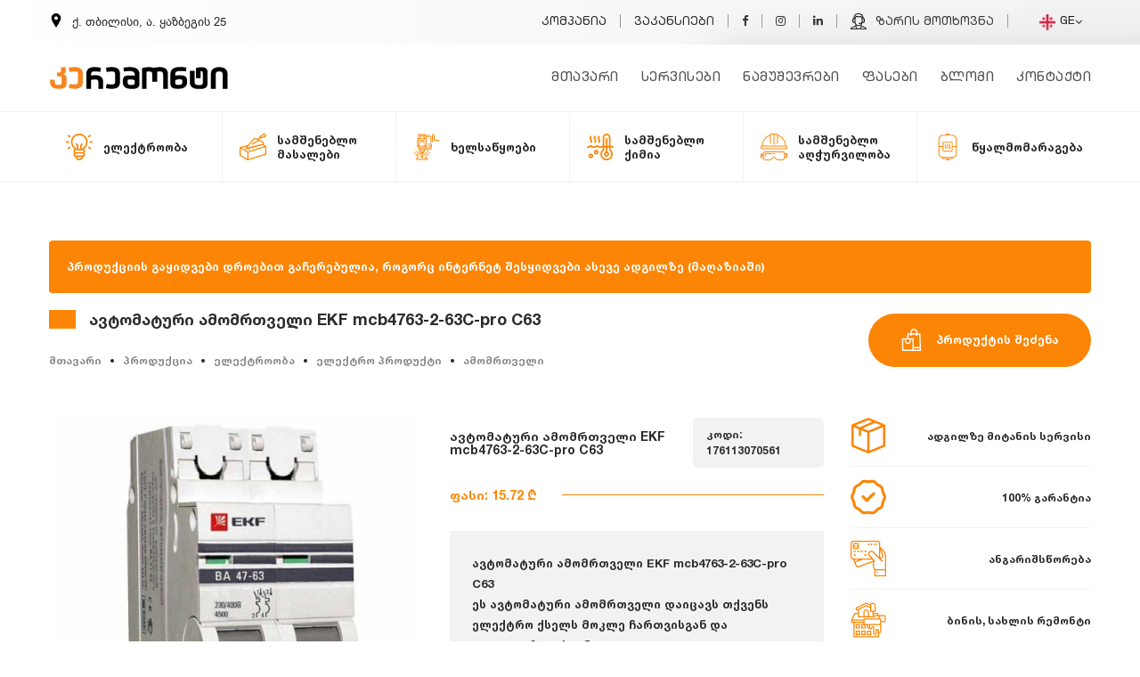

--- FILE ---
content_type: text/html; charset=UTF-8
request_url: https://www.keremont.ge/ka/1761/products/details/avtomaturi-amomrTveli-ekf-mcb4763-2-63c-pro-c63.html
body_size: 27852
content:
<!DOCTYPE HTML>
<html lang="ka">
<head>
    <meta http-equiv="content-language" content="ka">
    <meta charset="utf-8" />
    <meta name="viewport" content="width=device-width, initial-scale=1" />
    <meta name="google-site-verification" content="Xc77SgkD2QzdqSFDOtEHIuJGq_D_o2ZJnrxVQoRid5w" />
    <meta name="yandex-verification" content="5956d80bb9efa4bd" />
    <meta name="msvalidate.01" content="61B73AC07C22D367B8C3467E4AC8C24B" />
    <title>ავტომატური ამომრთველი EKF mcb4763-2-63C-pro C63 | avtomaturi - კერემონტი</title>
    <meta name="keywords" content="avtomaturi-amomrtveli-ekf-mcb4763-2-63c-pro-c63, ავტომატური ამომრთველი EKF mcb4763-2-63C-pro C63">
    <meta name="description" content="შეიძინეთ ონლაინში ადგილზე მიწოდებით: ავტომატური ამომრთველი EKF mcb4763-2-63C-pro C63, avtomaturi-amomrtveli-ekf-mcb4763-2-63c-pro-c63">
    <link rel="canonical" href="https://www.keremont.ge/ka/1761/products/details/avtomaturi-amomrTveli-ekf-mcb4763-2-63c-pro-c63.html" />
    <meta itemprop="name" content="ავტომატური ამომრთველი EKF mcb4763-2-63C-pro C63">
    <meta itemprop="description" content="ავტომატური ამომრთველი EKF mcb4763-2-63C-pro C63">
    <meta itemprop="image" content="https://www.keremont.ge/uploads/products/1588524699_full.jpg">
    <meta property="fb:app_id" content="949012615277341" />
    <meta property="og:title" content="ავტომატური ამომრთველი EKF mcb4763-2-63C-pro C63" />
    <meta property="og:type" content="website" />
    <meta property="og:url" content="https://www.keremont.ge/ka/1761/products/details/avtomaturi-amomrTveli-ekf-mcb4763-2-63c-pro-c63.html" />
    <meta property="og:image" content="https://www.keremont.ge/uploads/products/1588524699_full.jpg" />
    <meta property="og:site_name" content="ავტომატური ამომრთველი EKF mcb4763-2-63C-pro C63" />
    <meta property="og:description" content="ავტომატური ამომრთველი EKF mcb4763-2-63C-pro C63" />
    <meta name="twitter:card" content="summary" />
    <meta name="twitter:site" content="@keremont" />
    <meta name="twitter:creator" content="@keremont" />
    <meta property="og:url" content="https://www.keremont.ge/ka/1761/products/details/avtomaturi-amomrTveli-ekf-mcb4763-2-63c-pro-c63.html" />
    <meta property="og:title" content="ავტომატური ამომრთველი EKF mcb4763-2-63C-pro C63" />
    <meta property="og:description" content="ავტომატური ამომრთველი EKF mcb4763-2-63C-pro C63" />
    <meta property="og:image" content="https://www.keremont.ge/uploads/products/1588524699_full.jpg" />
    <link rel="apple-touch-icon" sizes="60x60" href="https://www.keremont.ge//fav/apple-touch-icon.png">
    <link rel="icon" type="image/png" sizes="32x32" href="https://www.keremont.ge//fav/favicon-32x32.png">
    <link rel="icon" type="image/png" sizes="16x16" href="https://www.keremont.ge//fav/favicon-16x16.png">
    <link rel="manifest" href="https://www.keremont.ge//fav/site.webmanifest">
    <link rel="mask-icon" href="https://www.keremont.ge//fav/safari-pinned-tab.svg" color="#5bbad5">
    <meta name="msapplication-TileColor" content="#da532c">
    <meta name="theme-color" content="#ffffff">
    <meta name="author" content="MYGO Team">
    <meta name="copyright" content="keremont.ge">
    <meta name="robots" content="index, follow">
    <link rel="stylesheet" type="text/css" href="https://www.keremont.ge//assets/css/main.css?v=1">
            <link href="https://cdn.jsdelivr.net/npm/select2@4.0.13/dist/css/select2.min.css" rel="stylesheet" />
        <link href="https://www.keremont.ge/css/main.css?v=2" rel="stylesheet">
        
<!-- Google Tag Manager -->
<script>(function(w,d,s,l,i){w[l]=w[l]||[];w[l].push({'gtm.start':
new Date().getTime(),event:'gtm.js'});var f=d.getElementsByTagName(s)[0],
j=d.createElement(s),dl=l!='dataLayer'?'&l='+l:'';j.async=true;j.src=
'https://www.googletagmanager.com/gtm.js?id='+i+dl;f.parentNode.insertBefore(j,f);
})(window,document,'script','dataLayer','GTM-MWZ8TPM');</script>
<!-- End Google Tag Manager -->
</head>

<body class="products-body">
<!-- Google Tag Manager (noscript) -->
<noscript><iframe src="https://www.googletagmanager.com/ns.html?id=GTM-MWZ8TPM"
height="0" width="0" class="hidecss"></iframe></noscript>
<!-- Global site tag (gtag.js) - Google Ads: 631096623 -->
<script async src="https://www.googletagmanager.com/gtag/js?id=AW-631096623"></script>
<script>
  window.dataLayer = window.dataLayer || [];
  function gtag(){dataLayer.push(arguments);}
  gtag('js', new Date());

  gtag('config', 'AW-631096623');
</script>

<!-- End Google Tag Manager (noscript) -->
    <div id="fb-root"></div>
    <script defer>
        (function(d, s, id) {
            var js, fjs = d.getElementsByTagName(s)[0];
            if (d.getElementById(id)) return;
            js = d.createElement(s);
            js.id = id;
            js.src = 'https://connect.facebook.net/ka_GE/sdk.js#xfbml=1&version=v3.0&appId=949012615277341&autoLogAppEvents=1';
            fjs.parentNode.insertBefore(js, fjs);
        }(document, 'script', 'facebook-jssdk'));

    </script>
<section class="header header_2">
    <div class="sh">
        <nav>
            <div class="container">
                <div class="row">
                    <div class="col-md-12 col-xl-4">
                        <p><svg xmlns="http://www.w3.org/2000/svg" width="16" height="16" viewBox="0 0 24 24">
                                <path d="M12 0c-4.198 0-8 3.403-8 7.602 0 4.198 3.469 9.21 8 16.398 4.531-7.188 8-12.2 8-16.398 0-4.199-3.801-7.602-8-7.602zm0 11c-1.657 0-3-1.343-3-3s1.343-3 3-3 3 1.343 3 3-1.343 3-3 3z" /></svg>
                            ქ. თბილისი, ა. ყაზბეგის 25                        </p>
                        <div class="langondevice" id="navm">
                              <div class="dropdown">
                                  <button class="" type="button" id="menu1" data-toggle="dropdown">
                                      <img src="https://www.keremont.ge/img/georgia.png" alt="Language"/> GE                                      <i class="fa fa-angle-down"></i></button>
                                  <ul class="dropdown-menu" role="menu" aria-labelledby="menu1">
                                                                                <li role="presentation"><a role="menuitem" tabindex="-1" href="https://www.keremont.ge/en/products/avtomaturi-amomrTveli-ekf-mcb4763-2-63c-pro-c63.html" title="
                                            ka"> <img src="https://www.keremont.ge/img/uk.png" alt="EN"/>EN</a></li>
                                                                                <li role="presentation"><a role="menuitem" tabindex="-1" href="https://www.keremont.ge/ru/products/avtomaturi-amomrTveli-ekf-mcb4763-2-63c-pro-c63.html" title="
                                            ka"> <img src="https://www.keremont.ge/img/russia.png" alt="RU"/>RU</a></li>
                                                                      </ul>
                            </div>
                        </div>
                    </div>
                    <div class="col-md-12- col-xl-8" id="navm">
                        <ul>
                            <li> <a class="" href="https://www.keremont.ge/ka/chven-shesaxeb.html" title="კომპანია">
                                    კომპანია</a> </li>
                            <li class="nav-item"> <a class="" href="https://www.keremont.ge/ka/jobs.html" title="ვაკანსიები">
                                    ვაკანსიები</a> </li>
                      
                            <li><a href="https://www.facebook.com/Kapitaluri.remonti" title="Keremont On Facebook"><i class="fa fa-facebook"></i></a></li>
                            <li><a href="https://www.instagram.com/keremont.ge/" title="Keremont On Instagram"><i class="fa fa-instagram"></i></a></li>
                            <li><a href="https://www.linkedin.com/company/keremont-ge-remonti/" title="Keremont On Linkedin"><i class="fa fa-linkedin"></i></a></li>
                            <li><a href="#" data-toggle="modal" data-target="#myModal2">

<svg height="512pt" viewBox="0 0 512 512" width="512pt" xmlns="http://www.w3.org/2000/svg"><path d="m511.996094 489.445312c-.003906-18.070312-10.75-34.320312-27.378906-41.394531l-127.546876-54.265625v-31.800781c13.503907-16.953125 22.042969-37.144531 24.902344-58.824219h26.074219c24.8125 0 45-20.1875 45-45v-64.511718c0-22.6875-16.882813-41.496094-38.742187-44.554688-3.242188-97.597656-57.808594-149.09375-158.304688-149.09375s-155.0625 51.496094-158.304688 149.09375c-21.859374 3.058594-38.742187 21.867188-38.742187 44.554688v64.511718c0 24.8125 20.1875 45 45 45h26.074219c2.859375 21.683594 11.398437 41.875 24.902344 58.824219v31.800781l-127.542969 54.265625c-16.632813 7.074219-27.3789065 23.324219-27.386719 41.398438v7.542969c0 3.980468 1.578125 7.796874 4.394531 10.609374 2.8125 2.8125 6.628907 4.394532 10.605469 4.394532h482c3.980469 0 7.796875-1.582032 10.609375-4.394532 2.8125-2.816406 4.390625-6.632812 4.390625-10.609374zm-184.910156-85.136718c.011718.359375.851562 36.765625-20.652344 59.160156-11.808594 12.292969-28.777344 18.523438-50.433594 18.523438-21.578125 0-38.503906-6.1875-50.304688-18.390626-21.761718-22.511718-20.789062-58.976562-20.78125-59.292968.011719-.203125.015626-.402344.015626-.605469v-14.851563c20.539062 12.996094 45.039062 19.976563 71.070312 19.976563s50.53125-6.980469 71.070312-19.976563v14.851563c0 .203125.003907.402344.015626.605469zm25.960937-124.175782-28.535156 19.027344c-9.0625 6.042969-19.613281 9.238282-30.511719 9.238282h-25.371094c-8.28125 0-15 6.714843-15 15 0 8.285156 6.71875 15 15 15h25.371094c16.839844 0 33.148438-4.9375 47.15625-14.28125l5.742188-3.828126c-13.535157 34.925782-48.152344 58.539063-90.898438 58.539063-55.324219 0-97.046875-39.550781-97.046875-92v-121.605469c5.914063-27.492187 14.480469-44.964844 24.808594-50.566406 10.285156-5.585938 25.230469.222656 39.683593 5.835938 11.261719 4.371093 21.898438 8.503906 32.554688 8.503906 10.753906 0 21.261719-4.175782 32.390625-8.59375 14.46875-5.75 28.136719-11.179688 38.261719-5.898438 7.378906 3.847656 17.898437 15.828125 26.394531 50.910156zm70-86.484374v64.511718c0 8.269532-6.730469 15-15 15h-25v-94.511718h25c8.269531 0 15 6.730468 15 15zm-268.609375-126.902344c20.773438-24.382813 54.941406-36.746094 101.5625-36.746094s80.789062 12.363281 101.5625 36.746094c16.355469 19.199218 25.316406 46.726562 26.703125 81.902344h-4.601563c-9.058593-32.171876-21.628906-51.613282-39.140624-60.746094-22.308594-11.632813-44.988282-2.625-63.210938 4.617187-8.015625 3.183594-16.304688 6.476563-21.316406 6.476563-5.035156 0-13.503906-3.289063-21.691406-6.46875-18.867188-7.332032-42.351563-16.453125-64.855469-4.242188-16.96875 9.210938-29.253907 29.019532-37.390625 60.363282h-4.324219c1.382813-35.175782 10.347656-62.703126 26.703125-81.902344zm-65.484375 191.414062v-64.511718c0-8.269532 6.730469-15 15-15h25v94.511718h-25c-8.269531 0-15-6.730468-15-15zm-49.824219 217.496094 117.519532-50c2.632812 16.277344 9.171874 38.425781 25.203124 56.339844h-149.867187c1.589844-2.777344 4.066406-5.03125 7.144531-6.339844zm291.019532 6.339844c16.03125-17.914063 22.570312-40.0625 25.203124-56.339844l117.519532 50c3.078125 1.308594 5.550781 3.5625 7.144531 6.339844zm0 0"/></svg>
								 ზარის მოთხოვნა</a></li>
                            <div class="dropdown">
                                <button class="" type="button" id="menu1" data-toggle="dropdown">
                                    <img src="https://www.keremont.ge/img/georgia.png" Alt="Language"/> GE                                    <i class="fa fa-angle-down"></i></button>
                                <ul class="dropdown-menu" role="menu" aria-labelledby="menu1">
                                            <li role="presentation">
            <a role="menuitem" tabindex="-1" href="/en/1761/products/details/avtomaturi-amomrTveli-ekf-mcb4763-2-63c-pro-c63.html" title="en">
                <img src="https://www.keremont.ge/img/en.png" alt="EN"/>
                EN            </a>
        </li>
        <li role="presentation">
            <a role="menuitem" tabindex="-1" href="/ru/1761/products/details/avtomaturi-amomrTveli-ekf-mcb4763-2-63c-pro-c63.html" title="ru">
                <img src="https://www.keremont.ge/img/ru.png" alt="RU"/>
                RU            </a>
        </li>
                                </ul>
                            </div>
                        </ul>
                    </div>
                </div>
            </div>
        </nav>
    </div>

    <!-- The Modal -->
    <div class="modal" id="myModal2">
        <div class="modal-dialog" id="zari">
            <div class="modal-content">
                <!-- Modal Header -->
                <div class="modal-header">
                    <h4 class="modal-title">
                        ზარის მოთხოვნა                    </h4>
                    <button type="button" class="close" data-dismiss="modal">×</button>
                </div>
                <div class="modal-body" id="call">
                    <div class="numbers-box">
                     
							<div class="row">
								<div class="col-md-12 d-flex justify-content-center"><h3>დაგვირეკეთ ნომერზე</h3></div>
                    <div class="col-md-6">
                        <div class="callnumber">
                            <svg width="24" height="24" xmlns="http://www.w3.org/2000/svg" fill-rule="evenodd" clip-rule="evenodd"><path d="M12.892 13.745s.427.038.656-.247l.448-.563c.216-.28.738-.458 1.249-.174.676.382 1.55.982 2.149 1.541.33.278.407.688.182 1.121l-.002.009c-.232.408-.541.791-.932 1.148l-.009.006c-.44.367-.946.58-1.487.404l-.01-.014c-.972-.275-3.304-1.464-4.79-2.649-2.431-1.918-4.159-5.082-4.637-6.778l-.015-.01c-.176-.543.039-1.049.404-1.488l.007-.008c.357-.391.739-.701 1.148-.932l.009-.002c.432-.225.842-.149 1.121.182.367.379 1.056 1.291 1.54 2.149.284.51.106 1.033-.173 1.248l-.564.448c-.284.23-.247.657-.247.657s.834 3.156 3.953 3.952zm4.907-2.616c-.167 0-.303-.135-.304-.302-.014-1.83-.564-3.288-1.634-4.332-1.072-1.045-2.427-1.581-4.027-1.592-.168-.001-.303-.138-.301-.306.001-.167.136-.301.303-.301h.002c1.762.012 3.258.606 4.447 1.764 1.19 1.162 1.802 2.765 1.817 4.763.001.167-.133.304-.301.306h-.002zm-1.595-.624h-.007c-.168-.004-.301-.143-.297-.31.024-1.038-.273-1.878-.906-2.569-.63-.689-1.495-1.065-2.645-1.149-.167-.013-.293-.158-.281-.325.013-.167.158-.293.325-.281 1.294.095 2.32.548 3.049 1.345.733.8 1.092 1.807 1.065 2.992-.004.165-.139.297-.303.297zm-1.558-.522c-.161 0-.295-.126-.303-.289-.051-1.03-.537-1.534-1.527-1.588-.168-.009-.296-.152-.287-.319.009-.168.151-.296.319-.287 1.308.07 2.034.819 2.101 2.164.009.167-.12.31-.288.318l-.015.001zm6.817 3.469c-.605 4.877-4.172 5.185-4.83 5.396-.28.09-2.882.737-6.152.524 0 0-2.438 2.94-3.199 3.705-.119.119-.258.167-.352.145-.131-.032-.167-.188-.165-.414l.02-4.016v-.001c-4.762-1.323-4.485-6.295-4.431-8.898.054-2.603.543-4.736 1.996-6.17 2.61-2.364 7.987-2.011 7.987-2.011 4.541.02 6.717 1.387 7.222 1.845 1.675 1.434 2.528 4.867 1.904 9.895zm-.652-11.113c-.597-.548-3.007-2.298-8.375-2.322 0 0-6.33-.382-9.416 2.45-1.718 1.718-2.322 4.231-2.386 7.348-.063 3.118-.146 8.958 5.484 10.542l.006.002-.004 2.416s-.035.979.609 1.179c.779.241 1.236-.502 1.981-1.304.408-.44.971-1.086 1.397-1.58 3.851.322 6.812-.417 7.149-.526.777-.253 5.177-.816 5.893-6.657.738-6.022-.358-9.83-2.338-11.548z"/></svg>
                          <span> <a href="#">+995 557 97 10 00</a> </span>                </div>
                    </div>

                    <div class="col-md-6">
                        <div class="callnumber">
<svg xmlns="http://www.w3.org/2000/svg" width="24" height="24" viewBox="0 0 24 24"><path d="M.057 24l1.687-6.163c-1.041-1.804-1.588-3.849-1.587-5.946.003-6.556 5.338-11.891 11.893-11.891 3.181.001 6.167 1.24 8.413 3.488 2.245 2.248 3.481 5.236 3.48 8.414-.003 6.557-5.338 11.892-11.893 11.892-1.99-.001-3.951-.5-5.688-1.448l-6.305 1.654zm6.597-3.807c1.676.995 3.276 1.591 5.392 1.592 5.448 0 9.886-4.434 9.889-9.885.002-5.462-4.415-9.89-9.881-9.892-5.452 0-9.887 4.434-9.889 9.884-.001 2.225.651 3.891 1.746 5.634l-.999 3.648 3.742-.981zm11.387-5.464c-.074-.124-.272-.198-.57-.347-.297-.149-1.758-.868-2.031-.967-.272-.099-.47-.149-.669.149-.198.297-.768.967-.941 1.165-.173.198-.347.223-.644.074-.297-.149-1.255-.462-2.39-1.475-.883-.788-1.48-1.761-1.653-2.059-.173-.297-.018-.458.13-.606.134-.133.297-.347.446-.521.151-.172.2-.296.3-.495.099-.198.05-.372-.025-.521-.075-.148-.669-1.611-.916-2.206-.242-.579-.487-.501-.669-.51l-.57-.01c-.198 0-.52.074-.792.372s-1.04 1.016-1.04 2.479 1.065 2.876 1.213 3.074c.149.198 2.095 3.2 5.076 4.487.709.306 1.263.489 1.694.626.712.226 1.36.194 1.872.118.571-.085 1.758-.719 2.006-1.413.248-.695.248-1.29.173-1.414z"/></svg>                           <span><a href="#">+995 557 97 10 00</a></span>
                        </div>
                   

                
                </div>
                       
                        </div>
                    </div>
                    
                        <div class="col-md-12">
                            <div class="alert alert-success" id="server-results3" role="alert">
                                შეტყობინება წარმატებით გაიგზავნა                            </div>
                        </div>
                        <!--OK-->
                        <div class="col-md-12">
                            <div class="alert alert-danger" id="server-results4" role="alert">
                                ყურადღება! დაფიქსირდა შეცდომა                            </div>
                        </div>
                        <!--OK-->
                    <form action="https://www.keremont.ge/send1.php" method="POST" id="messagesends">
                            <div class="col-md-12"><input type="text" name="firstlast" placeholder="თქვენი სახელი"></div>
                            <div class="col-md-12"><input type="number" name="number" placeholder="თქვენი ნომერი"></div>
                            <button type="submit" id="sendMail" name="send">ზარის მოთხოვნა</button>
                    </form>
                </div>
            </div>
        </div>
    </div>
    <div class="full__width">
        <div class="container">
            <div class="row">
                <div class="col-md-12">
                    <nav class="navbar navbar-toggleable-md navbar-light bg-faded">
                        <button class="navbar-toggler navbar-toggler-right" type="button" data-toggle="collapse" data-target="#navbarTogglerDemo02" aria-controls="navbarTogglerDemo02" aria-expanded="false" aria-label="Toggle navigation">
                            <span class="navbar-toggler-icon"></span>
                        </button>
                        <a class="navbar-brand mrg__top5" href="https://www.keremont.ge/ka/" title="Keremont.Ge">
                                                            <img src="https://www.keremont.ge/assets/images/keremont.svg" title="Keremont.Ge - remonti" alt="KeRemont.Ge - remonti" />
                                                        </a>
                        <div class="collapse navbar-collapse" id="navbarTogglerDemo02">
                            <ul class="navbar-nav mr-auto">
                                <li class="nav-item "> <a class="" href="https://www.keremont.ge/ka/" title="მთავარი">
                                        მთავარი</a> </li>

                                <li class="nav-item"> <a class="" href="https://www.keremont.ge/ka/services.html" title="სერვისები">
                                        სერვისები</a> </li>
                                <li class="nav-item"> <a class="" href="https://www.keremont.ge/ka/works.html" title="ნამუშევრები">
                                        ნამუშევრები</a> </li>
                                <li class="nav-item"> <a class="" href="https://www.keremont.ge/ka/fasebi.html" title="ფასები">
                                        ფასები</a> </li>
                                                                        <li class="nav-item"> <a class="" href="https://www.keremont.ge/ka/blog.html" title="ბლოგი">
                                        ბლოგი</a> </li>
                                                                      
								 <li class="nav-item"> <a class="" href="https://www.keremont.ge/ka/contact.html" title="კონტაქტი">
                                        კონტაქტი</a> </li>


                            </ul>

                        </div>
                    </nav>


                    <nav role='navigation'>
                        <div id="menuToggle">
                            <input type="checkbox" />
                            <span></span>
                            <span></span>
                            <span></span>
                            
                            <ul id="menu">
                                 <div class="trigers"> <a href="https://www.facebook.com/Kapitaluri.remonti" title="Keremont on Facebook"><i class="fa fa-facebook"></i></a> <a href="https://www.instagram.com/keremont.ge/" title="Keremont on Instagram"><i class="fa fa-instagram"></i></a>
                                    <a href="https://www.linkedin.com/company/keremont-ge-remonti/" title="Keremont on Linkedin"><i class="fa fa-linkedin"></i></a>

                                </div>
                                <li class="nav-item "> <a class="" href="https://www.keremont.ge/ka/" title="მთავარი">
                                        <i class="fa fa-angle-right"></i>მთავარი</a> </li>
                                <li> <a class="" href="https://www.keremont.ge/ka/chven-shesaxeb.html" title="კომპანია">
                                         <i class="fa fa-angle-right"></i>კომპანია</a></li>
                                <li> <a class="" href="https://www.keremont.ge/ka/services.html" title="სერვისები">
                                         <i class="fa fa-angle-right"></i>სერვისები</a></li>
                                <li> <a class="" href="https://www.keremont.ge/ka/works.html" title="ნამუშევრები">
                                         <i class="fa fa-angle-right"></i>ნამუშევრები</a></li>
                                <li> <a class="" href="https://www.keremont.ge/ka/fasebi.html" title="ფასები">
                                         <i class="fa fa-angle-right"></i>ფასები</a></li>
                                                                         <li> <a class="" href="https://www.keremont.ge/ka/blog.html" title="ბლოგი">
                                         <i class="fa fa-angle-right"></i>ბლოგი</a></li>
                                                                         <li> <a class="" href="https://www.keremont.ge/ka/jobs.html" title="ვაკანსიები">
                                         <i class="fa fa-angle-right"></i>ვაკანსიები</a></li>

                                <li> <a class="" href="https://www.keremont.ge/ka/contact.html" title="კონტაქტი">
                                         <i class="fa fa-angle-right"></i>კონტაქტი</a> </li>
                          </ul>
                        </div>
                    </nav>
                </div>
            </div>
        </div>
    </div>
    </section><section class="productNav">
    <div class="fixedpnav">
        <div class="container">
            <div class="row">
                <div class="col-md-12">
                    
<button class="pnav"><svg xmlns="http://www.w3.org/2000/svg" width="24" height="24" viewBox="0 0 24 24"><path d="M12 18c1.657 0 3 1.343 3 3s-1.343 3-3 3-3-1.343-3-3 1.343-3 3-3zm0-9c1.657 0 3 1.343 3 3s-1.343 3-3 3-3-1.343-3-3 1.343-3 3-3zm0-9c1.657 0 3 1.343 3 3s-1.343 3-3 3-3-1.343-3-3 1.343-3 3-3z"/></svg> პროდუქციის კატეგორიები</button>


<nav>
    <ul>
                <li><a href="https://www.keremont.ge/ka/13/products/eleqtrooba.html" title="ელექტროობა">
                <svg xmlns="http://www.w3.org/2000/svg" height="512pt" version="1.1" viewBox="0 0 512.001 512" width="512pt">                     <g id="surface1">                         <path                                 d="M 256 0 C 167.996094 0 96.398438 71.597656 96.398438 159.601562 C 96.398438 210.25 120.277344 257.511719 160.664062 287.605469 L 160.664062 300.933594 C 150.828125 309.578125 144.601562 322.238281 144.601562 336.332031 C 144.601562 348.742188 149.429688 360.042969 157.296875 368.46875 C 149.429688 376.894531 144.601562 388.191406 144.601562 400.601562 C 144.601562 421.742188 158.589844 439.675781 177.800781 445.628906 C 183.980469 483.222656 216.683594 512 256 512 C 295.316406 512 328.023438 483.222656 334.203125 445.628906 C 353.410156 439.671875 367.402344 421.742188 367.402344 400.597656 C 367.402344 388.191406 362.574219 376.890625 354.707031 368.464844 C 362.574219 360.039062 367.402344 348.742188 367.402344 336.332031 C 367.402344 322.238281 361.175781 309.578125 351.335938 300.929688 L 351.335938 287.605469 C 391.722656 257.511719 415.601562 210.25 415.601562 159.601562 C 415.601562 71.597656 344.003906 0 256 0 Z M 320.269531 319.199219 C 329.714844 319.199219 337.402344 326.886719 337.402344 336.332031 C 337.402344 345.78125 329.714844 353.46875 320.269531 353.46875 L 191.734375 353.46875 C 182.285156 353.46875 174.597656 345.78125 174.597656 336.332031 C 174.597656 326.886719 182.285156 319.199219 191.734375 319.199219 Z M 256 482 C 234.0625 482 215.429688 467.585938 209.066406 447.734375 L 302.933594 447.734375 C 296.574219 467.589844 277.9375 482 256 482 Z M 320.269531 417.734375 L 191.734375 417.734375 C 182.285156 417.734375 174.597656 410.046875 174.597656 400.601562 C 174.597656 391.152344 182.285156 383.46875 191.734375 383.46875 L 320.269531 383.46875 C 329.714844 383.46875 337.402344 391.152344 337.402344 400.601562 C 337.402344 410.046875 329.714844 417.734375 320.269531 417.734375 Z M 327.992188 267.378906 C 323.832031 270.164062 321.335938 274.839844 321.335938 279.84375 L 321.335938 289.226562 C 320.980469 289.21875 320.625 289.199219 320.269531 289.199219 L 303.132812 289.199219 L 303.132812 230.082031 L 324.671875 208.542969 C 330.53125 202.683594 330.53125 193.1875 324.671875 187.328125 C 318.816406 181.46875 309.316406 181.46875 303.460938 187.328125 L 277.527344 213.261719 C 274.714844 216.074219 273.132812 219.886719 273.132812 223.867188 L 273.132812 289.199219 L 238.867188 289.199219 L 238.867188 223.867188 C 238.867188 219.890625 237.285156 216.074219 234.472656 213.261719 L 208.539062 187.328125 C 202.683594 181.472656 193.1875 181.472656 187.328125 187.328125 C 181.46875 193.1875 181.46875 202.683594 187.328125 208.542969 L 208.867188 230.082031 L 208.867188 289.203125 L 191.734375 289.203125 C 191.375 289.203125 191.019531 289.21875 190.664062 289.226562 L 190.664062 279.84375 C 190.664062 274.839844 188.167969 270.164062 184.007812 267.378906 C 147.9375 243.230469 126.398438 202.941406 126.398438 159.601562 C 126.398438 88.136719 184.539062 30 256 30 C 327.460938 30 385.601562 88.136719 385.601562 159.601562 C 385.601562 202.941406 364.0625 243.230469 327.992188 267.378906 Z M 327.992188 267.378906 "                                 style=" stroke:none;fill-rule:nonzero;fill:rgb(0%,0%,0%);fill-opacity:1;" />                         <path                                 d="M 62.132812 159.601562 C 62.132812 151.316406 55.417969 144.601562 47.132812 144.601562 L 15 144.601562 C 6.714844 144.601562 0 151.316406 0 159.601562 C 0 167.882812 6.714844 174.601562 15 174.601562 L 47.132812 174.601562 C 55.417969 174.601562 62.132812 167.882812 62.132812 159.601562 Z M 62.132812 159.601562 "                                 style=" stroke:none;fill-rule:nonzero;fill:rgb(0%,0%,0%);fill-opacity:1;" />                         <path                                 d="M 497 144.601562 L 464.867188 144.601562 C 456.585938 144.601562 449.867188 151.316406 449.867188 159.601562 C 449.867188 167.882812 456.585938 174.601562 464.867188 174.601562 L 497 174.601562 C 505.285156 174.601562 512 167.882812 512 159.601562 C 512 151.316406 505.285156 144.601562 497 144.601562 Z M 497 144.601562 "                                 style=" stroke:none;fill-rule:nonzero;fill:rgb(0%,0%,0%);fill-opacity:1;" />                         <path                                 d="M 67.613281 251.042969 L 39.785156 267.109375 C 32.613281 271.253906 30.15625 280.425781 34.296875 287.601562 C 37.074219 292.414062 42.117188 295.101562 47.300781 295.101562 C 49.84375 295.101562 52.425781 294.457031 54.785156 293.089844 L 82.613281 277.027344 C 89.789062 272.882812 92.246094 263.710938 88.105469 256.535156 C 83.964844 249.359375 74.789062 246.902344 67.613281 251.042969 Z M 67.613281 251.042969 "                                 style=" stroke:none;fill-rule:nonzero;fill:rgb(0%,0%,0%);fill-opacity:1;" />                         <path                                 d="M 436.898438 70.171875 C 439.441406 70.171875 442.019531 69.523438 444.382812 68.160156 L 472.214844 52.089844 C 479.386719 47.949219 481.847656 38.777344 477.703125 31.601562 C 473.558594 24.425781 464.386719 21.96875 457.214844 26.113281 L 429.382812 42.179688 C 422.210938 46.320312 419.75 55.496094 423.894531 62.667969 C 426.671875 67.480469 431.714844 70.171875 436.898438 70.171875 Z M 436.898438 70.171875 "                                 style=" stroke:none;fill-rule:nonzero;fill:rgb(0%,0%,0%);fill-opacity:1;" />                         <path                                 d="M 472.210938 267.109375 L 444.382812 251.046875 C 437.207031 246.90625 428.03125 249.363281 423.890625 256.539062 C 419.75 263.710938 422.210938 272.886719 429.382812 277.027344 L 457.214844 293.089844 C 459.574219 294.453125 462.152344 295.101562 464.699219 295.101562 C 469.882812 295.101562 474.925781 292.410156 477.703125 287.597656 C 481.847656 280.425781 479.386719 271.25 472.210938 267.109375 Z M 472.210938 267.109375 "                                 style=" stroke:none;fill-rule:nonzero;fill:rgb(0%,0%,0%);fill-opacity:1;" />                         <path                                 d="M 82.617188 42.175781 L 54.789062 26.113281 C 47.613281 21.96875 38.441406 24.429688 34.300781 31.605469 C 30.15625 38.78125 32.617188 47.953125 39.789062 52.09375 L 67.617188 68.160156 C 69.980469 69.523438 72.558594 70.171875 75.101562 70.171875 C 80.289062 70.171875 85.328125 67.480469 88.109375 62.667969 C 92.25 55.492188 89.789062 46.320312 82.617188 42.175781 Z M 82.617188 42.175781 "                                 style=" stroke:none;fill-rule:nonzero;fill:rgb(0%,0%,0%);fill-opacity:1;" />                     </g>                 </svg>                <span>ელექტროობა</span>
            </a>
                            <button class="nextul"><i class="fa fa-angle-down"></i></button>
                                        <ul class="childs">
                <div class="container">
                <div class="row">
                <div class="col-md-12">
                <div class="navlist">
            
                                <ul>
                                    <h1><a href="https://www.keremont.ge/ka/162/products/eleqtro-produqti.html" title="ელექტრო პროდუქტი">ელექტრო პროდუქტი</a></h1>
                                                                        <li><a href="https://www.keremont.ge/ka/163/products/kabeli-sadeni.html" title="კაბელი, სადენი">კაბელი, სადენი</a></li>
                                                                        <li><a href="https://www.keremont.ge/ka/164/products/amomrTveli.html" title="ამომრთველი">ამომრთველი</a></li>
                                                                        <li><a href="https://www.keremont.ge/ka/165/products/transformatori.html" title="ტრანსფორმატორი">ტრანსფორმატორი</a></li>
                                                                        <li><a href="https://www.keremont.ge/ka/166/products/mricxvelebi.html" title="მრიცხველები">მრიცხველები</a></li>
                                                                        <li><a href="https://www.keremont.ge/ka/167/products/dzabvis-stabilizatorebi.html" title="ძაბვის სტაბილიზატორები">ძაბვის სტაბილიზატორები</a></li>
                                                                        <li><a href="https://www.keremont.ge/ka/168/products/chamrazebi.html" title="ჩამრაზები">ჩამრაზები</a></li>
                                                                        <li><a href="https://www.keremont.ge/ka/169/products/samontaJo-mowyobilobebi.html" title="სამონტაჟო მოწყობილობები">სამონტაჟო მოწყობილობები</a></li>
                                                                        <li><a href="https://www.keremont.ge/ka/170/products/baghis-damagrdzeleblebi.html" title="ბაღის დამაგრძელებლები">ბაღის დამაგრძელებლები</a></li>
                                                                        <li><a href="https://www.keremont.ge/ka/171/products/gamanawileblebi-gadamyvanebi.html" title="გამანაწილებლები, გადამყვანები">გამანაწილებლები, გადამყვანები</a></li>
                                                                        <li><a href="https://www.keremont.ge/ka/172/products/damagrdzeleblebi.html" title="დამაგრძელებლები">დამაგრძელებლები</a></li>
                                                                        <li><a href="https://www.keremont.ge/ka/173/products/elementebi-akumulatorebi.html" title="ელემენტები, აკუმულატორები">ელემენტები, აკუმულატორები</a></li>
                                                                        <li><a href="https://www.keremont.ge/ka/174/products/el-changlebi.html" title="ელ. ჩანგლები">ელ. ჩანგლები</a></li>
                                                                        <li><a href="https://www.keremont.ge/ka/184/products/skopebi-da-momcherebi.html" title="სკოპები და მომჭერები">სკოპები და მომჭერები</a></li>
                                                                    </ul>

        
                                <ul>
                                    <h1><a href="https://www.keremont.ge/ka/185/products/usafrTxoeba-kamerebi.html" title="უსაფრთხოება, კამერები">უსაფრთხოება, კამერები</a></h1>
                                                                        <li><a href="https://www.keremont.ge/ka/186/products/kamerebi.html" title="კამერები">კამერები</a></li>
                                                                        <li><a href="https://www.keremont.ge/ka/187/products/modzraobis-deteqtori.html" title="მოძრაობის დეტექტორი">მოძრაობის დეტექტორი</a></li>
                                                                    </ul>

                        </div>
                    <!-- /.navlist -->
                </div>
                    <!-- /.col-md-4 -->
                </div>
                    <!-- /.row -->
                </div>
                    <!-- /.container -->
                </ul>
                            </li>
                <li><a href="https://www.keremont.ge/ka/28/products/samsheneblo-masalebi.html" title="სამშენებლო მასალები">
                <svg version="1.1" id="Layer_1" xmlns="http://www.w3.org/2000/svg" xmlns:xlink="http://www.w3.org/1999/xlink" x="0px" y="0px" viewBox="0 0 512 512" style="enable-background:new 0 0 512 512;" xml:space="preserve">
                      <g>
                          <g>
                              <path d="M511.061,241.365c-0.213-0.512-0.427-0.981-0.725-1.472c-0.512-0.853-1.173-1.579-1.92-2.261
  			c-0.299-0.277-0.427-0.661-0.768-0.896c-0.149-0.107-0.363-0.107-0.512-0.213c-0.192-0.128-0.299-0.32-0.512-0.448l-47.893-27.371
  			c6.4-6.165,10.603-14.507,10.603-23.936c0-12.736-7.104-24.213-18.517-29.952l-78.165-39.083l9.067-22.677l6.144-3.072
  			c3.179,1.92,6.848,2.965,10.667,2.965c1.941,0,3.925-0.256,5.888-0.811l82.219-23.509C501.568,64.341,512,50.517,512,34.987
  			C512,15.701,496.299,0,477.013,0H467.2c-7.936,0-15.701,2.731-21.867,7.659l-59.819,47.851c-4.949,3.968-7.381,9.685-7.595,15.595
  			l-9.365,4.672c-2.347,1.173-4.181,3.157-5.141,5.589l-9.92,24.789l-29.803-14.891c-22.763-11.392-51.947-5.227-68.181,14.251
  			l-90.88,109.056L7.936,256.363c-0.597,0.171-1.045,0.533-1.6,0.789c-0.32,0.149-0.704,0.085-1.024,0.277
  			c-0.192,0.107-0.277,0.341-0.448,0.448c-1.344,0.896-2.517,1.984-3.328,3.349c-0.085,0.149-0.128,0.299-0.213,0.448
  			c-0.704,1.323-1.067,2.795-1.152,4.331c0,0.235-0.171,0.427-0.171,0.661V416c0,3.819,2.048,7.36,5.376,9.259l149.333,85.333
  			c1.643,0.939,3.477,1.408,5.291,1.408c1.045,0,2.133-0.149,3.179-0.491l341.333-106.667c4.459-1.387,7.488-5.504,7.488-10.176
  			V245.333c0-0.363-0.213-0.661-0.235-1.024C511.659,243.285,511.445,242.325,511.061,241.365z M458.688,24.32
  			c2.389-1.92,5.419-2.987,8.512-2.987h9.835c7.531,0,13.653,6.123,13.653,13.653c0,6.059-4.075,11.456-9.899,13.12l-76.565,21.888
  			c-0.021-0.043-0.021-0.064-0.021-0.107c-0.235-0.491-0.661-0.789-0.96-1.216L458.688,24.32z M271.915,119.168
  			c6.635-7.936,16.363-12.501,26.709-12.501c5.355,0,10.731,1.28,15.595,3.648l31.339,15.659l-2.155,5.376l-103.573,62.165
  			c-5.035,3.029-6.677,9.579-3.648,14.635c2.005,3.349,5.525,5.184,9.152,5.184c1.877,0,3.776-0.491,5.483-1.536l106.667-64
  			c2.005-1.195,3.541-3.008,4.416-5.184l2.816-7.04l76.608,38.293c4.139,2.091,6.72,6.251,6.72,10.965
  			c0,5.589-3.797,10.432-9.216,11.797l-5.184,1.301c-0.021,0-0.064,0.021-0.085,0.021l-287.083,71.765L271.915,119.168z
  			 M149.333,482.944l-128-73.131V285.056l128,73.131V482.944z M161.259,340.437L38.507,270.293l102.485-27.328l-31.851,38.208
  			c-2.944,3.563-3.285,8.597-0.832,12.501c1.963,3.157,5.419,4.992,9.024,4.992c0.853,0,1.728-0.107,2.603-0.341l35.84-8.96
  			l30.741,18.453c1.728,1.024,3.627,1.515,5.483,1.515c3.605,0,7.147-1.835,9.152-5.163c3.029-5.056,1.408-11.605-3.648-14.635
  			l-12.48-7.488l41.003-10.24l24.491,14.677c1.728,1.024,3.627,1.515,5.483,1.515c3.605,0,7.147-1.835,9.152-5.163
  			c3.029-5.056,1.408-11.605-3.648-14.635l-6.208-3.712l41.024-10.261l18.176,10.923c1.749,1.024,3.648,1.515,5.504,1.515
  			c3.605,0,7.147-1.835,9.152-5.163c3.008-5.035,1.408-11.541-3.584-14.592l41.024-10.261l11.925,7.147
  			c1.728,1.045,3.627,1.536,5.483,1.536c3.605,0,7.147-1.835,9.152-5.163c1.941-3.243,1.792-7.04,0.213-10.197l41.451-10.368
  			l39.979,22.848L161.259,340.437z M490.667,386.816l-320,100.011V359.829l320-99.989V386.816z" />
                          </g>
                      </g>
                    <g>
                    </g>
                    <g>
                    </g>
                    <g>
                    </g>
                    <g>
                    </g>
                    <g>
                    </g>
                    <g>
                    </g>
                    <g>
                    </g>
                    <g>
                    </g>
                    <g>
                    </g>
                    <g>
                    </g>
                    <g>
                    </g>
                    <g>
                    </g>
                    <g>
                    </g>
                    <g>
                    </g>
                    <g>
                    </g>
                    </svg>                <span>სამშენებლო მასალები</span>
            </a>
                            <button class="nextul"><i class="fa fa-angle-down"></i></button>
                                        <ul class="childs">
                <div class="container">
                <div class="row">
                <div class="col-md-12">
                <div class="navlist">
            
                                <ul>
                                    <h1><a href="https://www.keremont.ge/ka/14/products/aguri;-bloki.html" title="აგური; ბლოკი">აგური; ბლოკი</a></h1>
                                                                        <li><a href="https://www.keremont.ge/ka/17/products/aguri.html" title="აგური">აგური</a></li>
                                                                        <li><a href="https://www.keremont.ge/ka/18/products/pemzis-bloki.html" title="პემზის ბლოკი">პემზის ბლოკი</a></li>
                                                                        <li><a href="https://www.keremont.ge/ka/19/products/betonis-bloki.html" title="ბეტონის ბლოკი">ბეტონის ბლოკი</a></li>
                                                                    </ul>

        
                                <ul>
                                    <h1><a href="https://www.keremont.ge/ka/15/products/saizolacio-masalebi.html" title="საიზოლაციო მასალები">საიზოლაციო მასალები</a></h1>
                                                                        <li><a href="https://www.keremont.ge/ka/21/products/minabanba.html" title="მინაბანბა">მინაბანბა</a></li>
                                                                        <li><a href="https://www.keremont.ge/ka/22/products/qvabamba.html" title="ქვაბამბა">ქვაბამბა</a></li>
                                                                        <li><a href="https://www.keremont.ge/ka/23/products/Tboizolacia.html" title="თბოიზოლაცია">თბოიზოლაცია</a></li>
                                                                        <li><a href="https://www.keremont.ge/ka/24/products/hidroizolacia.html" title="ჰიდროიზოლაცია">ჰიდროიზოლაცია</a></li>
                                                                    </ul>

        
                                <ul>
                                    <h1><a href="https://www.keremont.ge/ka/16/products/Tabashir-muyao.html" title="თაბაშირ-მუყაო">თაბაშირ-მუყაო</a></h1>
                                                                        <li><a href="https://www.keremont.ge/ka/25/products/filebi.html" title="ფილები">ფილები</a></li>
                                                                        <li><a href="https://www.keremont.ge/ka/26/products/filis-aqsesuarebi.html" title="ფილის აქსესუარები">ფილის აქსესუარები</a></li>
                                                                    </ul>

        
                                <ul>
                                    <h1><a href="https://www.keremont.ge/ka/34/products/saxarji-masalebi.html" title="სახარჯი მასალები">სახარჯი მასალები</a></h1>
                                                                        <li><a href="https://www.keremont.ge/ka/35/products/shurupi-chanchiki-lursmani.html" title="შურუპი, ჭანჭიკი, ლურსმანი">შურუპი, ჭანჭიკი, ლურსმანი</a></li>
                                                                        <li><a href="https://www.keremont.ge/ka/36/products/celofani.html" title="ცელოფანი">ცელოფანი</a></li>
                                                                        <li><a href="https://www.keremont.ge/ka/37/products/ankeri-da-dubeli.html" title="ანკერი და დუბელი">ანკერი და დუბელი</a></li>
                                                                        <li><a href="https://www.keremont.ge/ka/38/products/klifsebidamcherebisamagrebi.html" title="კლიფსები&დამჭერები&სამაგრები">კლიფსები&დამჭერები&სამაგრები</a></li>
                                                                        <li><a href="https://www.keremont.ge/ka/39/products/izolaciebi.html" title="იზოლაციები">იზოლაციები</a></li>
                                                                        <li><a href="https://www.keremont.ge/ka/40/products/shkurka.html" title="შკურკა">შკურკა</a></li>
                                                                        <li><a href="https://www.keremont.ge/ka/41/products/sxva-saxarji-masalebi.html" title="სხვა სახარჯი მასალები">სხვა სახარჯი მასალები</a></li>
                                                                    </ul>

        
                                <ul>
                                    <h1><a href="https://www.keremont.ge/ka/42/products/samsheneblo-fxvnilebi.html" title="სამშენებლო ფხვნილები">სამშენებლო ფხვნილები</a></h1>
                                                                        <li><a href="https://www.keremont.ge/ka/43/products/cementi.html" title="ცემენტი">ცემენტი</a></li>
                                                                        <li><a href="https://www.keremont.ge/ka/44/products/webocementi.html" title="წებოცემენტი">წებოცემენტი</a></li>
                                                                        <li><a href="https://www.keremont.ge/ka/45/products/fiTxi-shpakli.html" title="ფითხი (შპაკლი)">ფითხი (შპაკლი)</a></li>
                                                                        <li><a href="https://www.keremont.ge/ka/46/products/TviTsworebadi-fxvnilebi.html" title="თვითსწორებადი ფხვნილები">თვითსწორებადი ფხვნილები</a></li>
                                                                        <li><a href="https://www.keremont.ge/ka/47/products/fuga.html" title="ფუგა">ფუგა</a></li>
                                                                        <li><a href="https://www.keremont.ge/ka/48/products/baTqashi.html" title="ბათქაში">ბათქაში</a></li>
                                                                        <li><a href="https://www.keremont.ge/ka/49/products/sxva-fxvnilebi.html" title="სხვა ფხვნილები">სხვა ფხვნილები</a></li>
                                                                    </ul>

        
                                <ul>
                                    <h1><a href="https://www.keremont.ge/ka/58/products/metali.html" title="მეტალი">მეტალი</a></h1>
                                                                        <li><a href="https://www.keremont.ge/ka/59/products/milkvadrati-trubakvadrati.html" title="მილკვადრატი (ტრუბაკვადრატი)">მილკვადრატი (ტრუბაკვადრატი)</a></li>
                                                                        <li><a href="https://www.keremont.ge/ka/60/products/samghebro-kuTxovana.html" title="სამღებრო კუთხოვანა">სამღებრო კუთხოვანა</a></li>
                                                                        <li><a href="https://www.keremont.ge/ka/61/products/armatura.html" title="არმატურა">არმატურა</a></li>
                                                                        <li><a href="https://www.keremont.ge/ka/62/products/shveleri.html" title="შველერი">შველერი</a></li>
                                                                        <li><a href="https://www.keremont.ge/ka/181/products/kuTxe.html" title="კუთხე">კუთხე</a></li>
                                                                        <li><a href="https://www.keremont.ge/ka/182/products/sxva-metalebi.html" title="სხვა მეტალები">სხვა მეტალები</a></li>
                                                                    </ul>

                        </div>
                    <!-- /.navlist -->
                </div>
                    <!-- /.col-md-4 -->
                </div>
                    <!-- /.row -->
                </div>
                    <!-- /.container -->
                </ul>
                            </li>
                <li><a href="https://www.keremont.ge/ka/29/products/xelsawyoebi.html" title="ხელსაწყოები">
                <svg id="Layer_5" enable-background="new 0 0 64 64" height="512" viewBox="0 0 64 64" width="512" xmlns="http://www.w3.org/2000/svg">                       <g>                         <path d="m32 57h-6v2h6c.552 0 1 .448 1 1s-.448 1-1 1h-22c-.552 0-1-.448-1-1s.448-1 1-1h3v-2h-3c-1.654 0-3 1.346-3 3s1.346 3 3 3h22c1.654 0 3-1.346 3-3s-1.346-3-3-3z"></path>                         <path d="m52 15c-.552 0-1-.448-1-1v-10c0-1.654-1.346-3-3-3s-3 1.346-3 3v14c0 .552-.448 1-1 1s-1-.448-1-1v-10c0-1.654-1.346-3-3-3h-3v-2h-6.184c-.414-1.161-1.514-2-2.816-2h-14c-1.654 0-3 1.346-3 3v7.184c-1.161.414-2 1.514-2 2.816v16.48l4.061 3.249c-.644.551-1.061 1.359-1.061 2.271 0 1.302.839 2.402 2 2.816v4.184h2v4h2v9c0 1.654 1.346 3 3 3s3-1.346 3-3v-9h2v-4h2v-4h11c2.757 0 5-2.243 5-5v-4.382c.615-.703 1-1.612 1-2.618 0-2.206-1.794-4-4-4s-4 1.794-4 4c0 1.006.385 1.915 1 2.618v3.382h-8.149l3.149-2.52v-16.48c0-1.302-.839-2.402-2-2.816v-2.184h6v-2h3c.552 0 1 .448 1 1v10c0 1.654 1.346 3 3 3s3-1.346 3-3v-14c0-.552.448-1 1-1s1 .448 1 1v10c0 1.654 1.346 3 3 3h11v-2zm-23-11v7h-2v-8h1c.552 0 1 .448 1 1zm2 25h-2v-16h1c.552 0 1 .448 1 1zm-6-24h-8v-2h8zm-8 2h8v4h-8zm10 6v16h-12v-16zm-13-10h1v8h-2v-7c0-.552.448-1 1-1zm-2 10h1v16h-2v-15c0-.552.448-1 1-1zm10 43c0 .552-.448 1-1 1s-1-.448-1-1v-9h2zm2-11h-6v-2h6zm2-4h-10v-2h10zm15-16c1.103 0 2 .897 2 2s-.897 2-2 2-2-.897-2-2 .897-2 2-2zm-3 10c1.103 0 2-.897 2-2v-2.142c.322.084.653.142 1 .142s.678-.058 1-.142v3.142c0 1.654-1.346 3-3 3h-24c-.552 0-1-.448-1-1s.448-1 1-1h12.351zm-22.649-2-2.5-2h16.299l-2.5 2zm19.649-26h-4v-2h4z"></path>                         <path d="m25 21v-6h-8v6zm-6-4h4v2h-4z"></path>                         <path d="m37.586 45h2.828v2h-2.828z" transform="matrix(.707 -.707 .707 .707 -21.104 41.05)"></path>                         <path d="m28.55 50.5h9.899v2h-9.899z" transform="matrix(.707 -.707 .707 .707 -26.604 38.772)"></path>                         <path d="m33.586 41h2.828v2h-2.828z" transform="matrix(.707 -.707 .707 .707 -19.447 37.05)"></path>                         <path d="m24.55 46.5h9.899v2h-9.899z" transform="matrix(.707 -.707 .707 .707 -24.947 34.772)"></path>                         <path d="m2 44.586h2v2.828h-2z" transform="matrix(.707 -.707 .707 .707 -31.648 15.594)"></path>                         <path d="m7.5 46.55h2v9.899h-2z" transform="matrix(.707 -.707 .707 .707 -33.926 21.094)"></path>                         <path d="m6 40.586h2v2.828h-2z" transform="matrix(.707 -.707 .707 .707 -27.648 17.251)"></path>                         <path d="m11.5 42.55h2v9.899h-2z" transform="matrix(.707 -.707 .707 .707 -29.926 22.751)"></path>                       </g>                     </svg>                <span>ხელსაწყოები</span>
            </a>
                            <button class="nextul"><i class="fa fa-angle-down"></i></button>
                                        <ul class="childs">
                <div class="container">
                <div class="row">
                <div class="col-md-12">
                <div class="navlist">
            
                                <ul>
                                    <h1><a href="https://www.keremont.ge/ka/63/products/samghebro-xelsawyoebi.html" title="სამღებრო ხელსაწყოები">სამღებრო ხელსაწყოები</a></h1>
                                                                        <li><a href="https://www.keremont.ge/ka/67/products/funjebi.html" title="ფუნჯები">ფუნჯები</a></li>
                                                                        <li><a href="https://www.keremont.ge/ka/68/products/lilvakebi.html" title="ლილვაკები">ლილვაკები</a></li>
                                                                        <li><a href="https://www.keremont.ge/ka/69/products/jami-miqseri.html" title="ჯამი, მიქსერი">ჯამი, მიქსერი</a></li>
                                                                        <li><a href="https://www.keremont.ge/ka/70/products/sxva-samghebro-xelsawyoebi.html" title="სხვა სამღებრო ხელსაწყოები">სხვა სამღებრო ხელსაწყოები</a></li>
                                                                    </ul>

        
                                <ul>
                                    <h1><a href="https://www.keremont.ge/ka/64/products/xelis-xelsawyoebi.html" title="ხელის ხელსაწყოები">ხელის ხელსაწყოები</a></h1>
                                                                        <li><a href="https://www.keremont.ge/ka/71/products/qafcha.html" title="ქაფჩა">ქაფჩა</a></li>
                                                                        <li><a href="https://www.keremont.ge/ka/72/products/shpateli.html" title="შპატელი">შპატელი</a></li>
                                                                        <li><a href="https://www.keremont.ge/ka/73/products/saprialebeli.html" title="საპრიალებელი">საპრიალებელი</a></li>
                                                                        <li><a href="https://www.keremont.ge/ka/74/products/qanchsacheri.html" title="ქანჩსაჭერი">ქანჩსაჭერი</a></li>
                                                                        <li><a href="https://www.keremont.ge/ka/75/products/makrateli.html" title="მაკრატელი">მაკრატელი</a></li>
                                                                        <li><a href="https://www.keremont.ge/ka/76/products/Tarazo-saxazavi.html" title="თარაზო, სახაზავი">თარაზო, სახაზავი</a></li>
                                                                        <li><a href="https://www.keremont.ge/ka/77/products/pnevmaturi-pulivizatori.html" title="პნევმატური პულივიზატორი">პნევმატური პულივიზატორი</a></li>
                                                                        <li><a href="https://www.keremont.ge/ka/78/products/chaquchi-uro.html" title="ჩაქუჩი, ურო">ჩაქუჩი, ურო</a></li>
                                                                        <li><a href="https://www.keremont.ge/ka/79/products/saxraxnisebi.html" title="სახრახნისები">სახრახნისები</a></li>
                                                                        <li><a href="https://www.keremont.ge/ka/80/products/prtyeltucha-xerxi.html" title="პრტყელტუჩა, ხერხი">პრტყელტუჩა, ხერხი</a></li>
                                                                        <li><a href="https://www.keremont.ge/ka/81/products/culi.html" title="ცული">ცული</a></li>
                                                                        <li><a href="https://www.keremont.ge/ka/82/products/sxva-sachreli-instrumentebi.html" title="სხვა საჭრელი ინსტრუმენტები">სხვა საჭრელი ინსტრუმენტები</a></li>
                                                                        <li><a href="https://www.keremont.ge/ka/83/products/xelis-instrumentebis-nakrebi.html" title="ხელის ინსტრუმენტების ნაკრები">ხელის ინსტრუმენტების ნაკრები</a></li>
                                                                        <li><a href="https://www.keremont.ge/ka/85/products/sxva-xelis-instrumentebi.html" title="სხვა ხელის ინსტრუმენტები">სხვა ხელის ინსტრუმენტები</a></li>
                                                                    </ul>

        
                                <ul>
                                    <h1><a href="https://www.keremont.ge/ka/65/products/eleqtro-xelsawyoebi.html" title="ელექტრო ხელსაწყოები">ელექტრო ხელსაწყოები</a></h1>
                                                                        <li><a href="https://www.keremont.ge/ka/86/products/xraxndamcheri.html" title="ხრახნდამჭერი">ხრახნდამჭერი</a></li>
                                                                        <li><a href="https://www.keremont.ge/ka/87/products/qanchis-mosaxsneli.html" title="ქანჩის მოსახსნელი">ქანჩის მოსახსნელი</a></li>
                                                                        <li><a href="https://www.keremont.ge/ka/88/products/perferatori.html" title="პერფერატორი">პერფერატორი</a></li>
                                                                        <li><a href="https://www.keremont.ge/ka/89/products/burghi-dreli.html" title="ბურღი (დრელი)">ბურღი (დრელი)</a></li>
                                                                        <li><a href="https://www.keremont.ge/ka/90/products/webos-pistoleti.html" title="წებოს პისტოლეტი">წებოს პისტოლეტი</a></li>
                                                                        <li><a href="https://www.keremont.ge/ka/91/products/sachreli-danadgarebi.html" title="საჭრელი დანადგარები">საჭრელი დანადგარები</a></li>
                                                                        <li><a href="https://www.keremont.ge/ka/92/products/saprialebeli-xelsawyo.html" title="საპრიალებელი ხელსაწყო">საპრიალებელი ხელსაწყო</a></li>
                                                                        <li><a href="https://www.keremont.ge/ka/93/products/frezi.html" title="ფრეზი">ფრეზი</a></li>
                                                                        <li><a href="https://www.keremont.ge/ka/94/products/saxexi-manqana.html" title="სახეხი მანქანა">სახეხი მანქანა</a></li>
                                                                        <li><a href="https://www.keremont.ge/ka/95/products/salesi.html" title="სალესი">სალესი</a></li>
                                                                        <li><a href="https://www.keremont.ge/ka/96/products/teqnikuri-feni.html" title="ტექნიკური ფენი">ტექნიკური ფენი</a></li>
                                                                        <li><a href="https://www.keremont.ge/ka/97/products/shemafrqveveli-pulivizatori.html" title="შემაფრქვეველი (პულივიზატორი)">შემაფრქვეველი (პულივიზატორი)</a></li>
                                                                        <li><a href="https://www.keremont.ge/ka/98/products/stepleri.html" title="სტეპლერი">სტეპლერი</a></li>
                                                                        <li><a href="https://www.keremont.ge/ka/99/products/ukuqceviTi-xerxi.html" title="უკუქცევითი ხერხი">უკუქცევითი ხერხი</a></li>
                                                                        <li><a href="https://www.keremont.ge/ka/100/products/kuTxsaxexi-bargalka.html" title="კუთხსახეხი (ბარგალკა)">კუთხსახეხი (ბარგალკა)</a></li>
                                                                        <li><a href="https://www.keremont.ge/ka/101/products/shedughebis-aparati.html" title="შედუღების აპარატი">შედუღების აპარატი</a></li>
                                                                        <li><a href="https://www.keremont.ge/ka/102/products/shalashini.html" title="შალაშინი">შალაშინი</a></li>
                                                                        <li><a href="https://www.keremont.ge/ka/103/products/kompresori.html" title="კომპრესორი">კომპრესორი</a></li>
                                                                        <li><a href="https://www.keremont.ge/ka/104/products/bewva-xerxi-lobziki.html" title="ბეწვა ხერხი (ლობზიკი)">ბეწვა ხერხი (ლობზიკი)</a></li>
                                                                        <li><a href="https://www.keremont.ge/ka/105/products/diskuri-xerxebi.html" title="დისკური ხერხები">დისკური ხერხები</a></li>
                                                                        <li><a href="https://www.keremont.ge/ka/106/products/frezerebi.html" title="ფრეზერები">ფრეზერები</a></li>
                                                                        <li><a href="https://www.keremont.ge/ka/107/products/torsuli-xerxebi.html" title="ტორსული ხერხები">ტორსული ხერხები</a></li>
                                                                        <li><a href="https://www.keremont.ge/ka/177/products/betonsarevi.html" title="ბეტონსარევი">ბეტონსარევი</a></li>
                                                                    </ul>

        
                                <ul>
                                    <h1><a href="https://www.keremont.ge/ka/66/products/xel-saxarji-masalebi.html" title="ხელ. სახარჯი მასალები">ხელ. სახარჯი მასალები</a></h1>
                                                                        <li><a href="https://www.keremont.ge/ka/108/products/bewvaxerxis-pirebi.html" title="ბეწვახერხის პირები">ბეწვახერხის პირები</a></li>
                                                                        <li><a href="https://www.keremont.ge/ka/109/products/burghi.html" title="ბურღი">ბურღი</a></li>
                                                                        <li><a href="https://www.keremont.ge/ka/110/products/eleqtro-xerxis-pirebi.html" title="ელექტრო ხერხის პირები">ელექტრო ხერხის პირები</a></li>
                                                                        <li><a href="https://www.keremont.ge/ka/111/products/sachreli-diskebi.html" title="საჭრელი დისკები">საჭრელი დისკები</a></li>
                                                                        <li><a href="https://www.keremont.ge/ka/112/products/saprialebeli-diskebi.html" title="საპრიალებელი დისკები">საპრიალებელი დისკები</a></li>
                                                                        <li><a href="https://www.keremont.ge/ka/113/products/saxexi-diskebi.html" title="სახეხი დისკები">სახეხი დისკები</a></li>
                                                                        <li><a href="https://www.keremont.ge/ka/114/products/gvirgvini.html" title="გვირგვინი">გვირგვინი</a></li>
                                                                        <li><a href="https://www.keremont.ge/ka/115/products/bitebi.html" title="ბიტები">ბიტები</a></li>
                                                                        <li><a href="https://www.keremont.ge/ka/116/products/eleqtrodebi.html" title="ელექტროდები">ელექტროდები</a></li>
                                                                        <li><a href="https://www.keremont.ge/ka/117/products/shkurka.html" title="შკურკა">შკურკა</a></li>
                                                                        <li><a href="https://www.keremont.ge/ka/118/products/sxva-saxarji-masalebi.html" title="სხვა სახარჯი მასალები">სხვა სახარჯი მასალები</a></li>
                                                                    </ul>

                        </div>
                    <!-- /.navlist -->
                </div>
                    <!-- /.col-md-4 -->
                </div>
                    <!-- /.row -->
                </div>
                    <!-- /.container -->
                </ul>
                            </li>
                <li><a href="https://www.keremont.ge/ka/30/products/samsheneblo-qimia.html" title="სამშენებლო ქიმია">
                <svg id="Capa_1" enable-background="new 0 0 510 510" height="512" viewBox="0 0 510 510" width="512" xmlns="http://www.w3.org/2000/svg">                       <g>                         <path d="m495 241.902c-18.223 0-33.358-5.937-45.092-17.62v-149.354c0-41.315-33.613-74.928-74.929-74.928s-74.928 33.613-74.928 74.928v149.395c-24.254 24.107-69.476 24.415-93.663-3.803-5.981-6.978-16.793-6.982-22.777 0-24.586 28.685-72.538 28.798-97.223 0-6.322-7.378-17.867-6.867-23.537.963-.148.204-15.688 20.418-47.852 20.418-8.284 0-15 6.716-15 15s6.716 15 15 15c28.632 0 48.489-11.28 60.027-20.624 33.447 27.615 86.512 27.625 119.973-.022 30.191 24.944 74.362 26.179 105.052 9.957v40.471c-27.984 23.131-43.811 57.878-42.658 94.453 1.974 62.728 53.743 113.864 117.586 113.864 64.871 0 117.647-52.776 117.647-117.646 0-35.07-15.837-68.406-42.719-90.666v-40.497c13.325 7.052 28.517 10.71 45.092 10.71 8.284 0 15-6.716 15-15s-6.715-14.999-14.999-14.999zm-120.02-211.902c24.773 0 44.928 20.155 44.928 44.928v149.537c-8.314 8.211-18.327 13.551-29.929 15.953v-143.957c0-8.284-6.716-15-15-15s-15 6.716-15 15v143.947c-11.603-2.409-21.615-7.759-29.928-15.983v-149.497c.001-24.773 20.156-44.928 44.929-44.928zm-.001 343.504c10.532 0 19.101 8.568 19.101 19.1s-8.568 19.1-19.101 19.1c-10.531 0-19.1-8.568-19.1-19.1s8.569-19.1 19.1-19.1zm87.648 18.85c0 48.329-39.318 87.646-87.647 87.646-46.831 0-86.129-38.044-87.602-84.808-.92-29.218 12.704-56.875 36.443-73.981 3.912-2.819 6.23-7.347 6.23-12.169v-47.774c9.148 4.82 19.177 8.033 29.928 9.568v75.02c-19.758 6.355-34.1 24.905-34.1 46.748 0 27.074 22.026 49.1 49.1 49.1s49.101-22.026 49.101-49.1c0-21.843-14.342-40.393-34.101-46.748v-75.014c10.75-1.531 20.78-4.738 29.929-9.552v47.753c0 4.822 2.318 9.351 6.23 12.169 22.848 16.463 36.489 43.059 36.489 71.142z"></path>                         <path d="m178.19 308.332c-24.813 0-45 20.187-45 45s20.187 45 45 45 45-20.187 45-45-20.186-45-45-45zm0 60c-8.271 0-15-6.729-15-15s6.729-15 15-15 15 6.729 15 15-6.728 15-15 15z"></path>                         <path d="m73.857 379.117c-24.813 0-45 20.187-45 45s20.187 45 45 45 45-20.187 45-45-20.186-45-45-45zm0 60c-8.271 0-15-6.729-15-15s6.729-15 15-15 15 6.729 15 15-6.728 15-15 15z"></path>                         <path d="m64.863 154.143c-5.858 5.858-5.858 15.355 0 21.213 5.857 5.857 15.355 5.858 21.213 0 21.046-21.046 21.046-55.291 0-76.338-9.371-9.37-9.373-24.539 0-33.911 5.858-5.858 5.858-15.355 0-21.213-5.857-5.858-15.355-5.857-21.213 0-21.096 21.096-21.098 55.241 0 76.338 9.349 9.349 9.349 24.561 0 33.911z"></path>                         <path d="m142.251 154.143c-5.858 5.858-5.858 15.355 0 21.213 5.857 5.858 15.354 5.858 21.213 0 21.097-21.097 21.098-55.24 0-76.339-9.371-9.37-9.373-24.539 0-33.911 5.858-5.858 5.858-15.355 0-21.213-5.856-5.858-15.354-5.857-21.213 0-21.096 21.096-21.098 55.241 0 76.338 9.371 9.371 9.373 24.539 0 33.912z"></path>                         <path d="m219.639 154.143c-5.858 5.858-5.858 15.355 0 21.213 5.857 5.858 15.354 5.858 21.213 0 21.097-21.097 21.098-55.24 0-76.339-9.371-9.37-9.373-24.539 0-33.911 5.858-5.858 5.858-15.355 0-21.213-5.856-5.858-15.354-5.857-21.213 0-21.096 21.096-21.098 55.241 0 76.338 9.37 9.371 9.373 24.539 0 33.912z"></path>                       </g>                     </svg>                <span>სამშენებლო ქიმია</span>
            </a>
                            <button class="nextul"><i class="fa fa-angle-down"></i></button>
                                        <ul class="childs">
                <div class="container">
                <div class="row">
                <div class="col-md-12">
                <div class="navlist">
            
                                <ul>
                                    <h1><a href="https://www.keremont.ge/ka/135/products/samsheneblo-qimia.html" title="სამშენებლო ქიმია">სამშენებლო ქიმია</a></h1>
                                                                        <li><a href="https://www.keremont.ge/ka/136/products/hermetiki.html" title="ჰერმეტიკი">ჰერმეტიკი</a></li>
                                                                        <li><a href="https://www.keremont.ge/ka/137/products/qafi.html" title="ქაფი">ქაფი</a></li>
                                                                        <li><a href="https://www.keremont.ge/ka/138/products/webo.html" title="წებო">წებო</a></li>
                                                                        <li><a href="https://www.keremont.ge/ka/139/products/saghebavi.html" title="საღებავი">საღებავი</a></li>
                                                                        <li><a href="https://www.keremont.ge/ka/140/products/laqi.html" title="ლაქი">ლაქი</a></li>
                                                                        <li><a href="https://www.keremont.ge/ka/141/products/grunti.html" title="გრუნტი">გრუნტი</a></li>
                                                                        <li><a href="https://www.keremont.ge/ka/142/products/sxva-samsheneblo-qimia.html" title="სხვა სამშენებლო ქიმია">სხვა სამშენებლო ქიმია</a></li>
                                                                        <li><a href="https://www.keremont.ge/ka/175/products/damcavi-xsnarebi.html" title="დამცავი ხსნარები">დამცავი ხსნარები</a></li>
                                                                        <li><a href="https://www.keremont.ge/ka/176/products/danamatebi.html" title="დანამატები">დანამატები</a></li>
                                                                        <li><a href="https://www.keremont.ge/ka/180/products/emali.html" title="ემალი">ემალი</a></li>
                                                                    </ul>

        
                                <ul>
                                    <h1><a href="https://www.keremont.ge/ka/152/products/aqsesuarebi.html" title="აქსესუარები">აქსესუარები</a></h1>
                                                                    </ul>

                        </div>
                    <!-- /.navlist -->
                </div>
                    <!-- /.col-md-4 -->
                </div>
                    <!-- /.row -->
                </div>
                    <!-- /.container -->
                </ul>
                            </li>
                <li><a href="https://www.keremont.ge/ka/31/products/samsheneblo-aghchurviloba.html" title="სამშენებლო აღჭურვილობა">
                <svg version="1.1" id="Capa_1" xmlns="http://www.w3.org/2000/svg" xmlns:xlink="http://www.w3.org/1999/xlink" x="0px" y="0px" viewBox="0 0 480 480" style="enable-background:new 0 0 480 480;" xml:space="preserve">
                      <g>
                          <g>
                              <g>
                                  <path d="M456,216h-0.32c-3.034-88.692-60.255-166.404-144.048-195.632C309.844,8.686,299.818,0.045,288,0h-96
				c-11.818,0.045-21.844,8.686-23.632,20.368C84.575,49.596,27.354,127.308,24.32,216H24c-13.255,0-24,10.745-24,24v16
				c0,13.255,10.745,24,24,24h432c13.255,0,24-10.745,24-24v-16C480,226.745,469.255,216,456,216z M168,37.528V176
				c0,4.418,3.582,8,8,8s8-3.582,8-8V24c0-4.418,3.582-8,8-8h40v176c0,4.418,3.582,8,8,8s8-3.582,8-8V16h40c4.418,0,8,3.582,8,8v152
				c0,4.418,3.582,8,8,8s8-3.582,8-8V37.528C386.472,66.066,436.719,136.302,439.68,216H40.32
				C43.281,136.302,93.528,66.066,168,37.528z M464,256c0,4.418-3.582,8-8,8H24c-4.418,0-8-3.582-8-8v-16c0-4.418,3.582-8,8-8h432
				c4.418,0,8,3.582,8,8V256z" />
                                  <path d="M200,352H96c-13.255,0-24,10.745-24,24v32c0,4.418,3.582,8,8,8s8-3.582,8-8v-32c0-4.418,3.582-8,8-8h104
				c4.418,0,8-3.582,8-8S204.418,352,200,352z" />
                                  <path d="M472,352h-32.8c-3.827-18.611-20.199-31.976-39.2-32H80c-22.08,0.026-39.974,17.92-40,40H8c-4.418,0-8,3.582-8,8v64
				c0,4.418,3.582,8,8,8h34.4c7.089,23.695,28.867,39.947,53.6,40h48c36.608-0.104,70.495-19.345,89.344-50.728
				c2.296-3.676,7.138-4.794,10.814-2.498c1.012,0.632,1.866,1.486,2.498,2.498C265.505,460.655,299.392,479.896,336,480h48
				c27.813-0.033,51.387-20.473,55.36-48H472c4.418,0,8-3.582,8-8v-64C480,355.582,476.418,352,472,352z M40,424H16v-24h24V424z
				 M40,384H16v-8h24V384z M424,424c-0.026,22.08-17.92,39.974-40,40h-48c-30.983-0.091-59.663-16.376-75.616-42.936
				c-6.813-11.267-21.47-14.877-32.736-8.064c-3.301,1.996-6.068,4.763-8.064,8.064C203.637,447.614,174.971,463.898,144,464H96
				c-22.08-0.026-39.974-17.92-40-40v-64c0-13.255,10.745-24,24-24h320c13.255,0,24,10.745,24,24V424z M464,416h-24v-24h24V416z
				 M464,376h-24v-8h24V376z" />
                                  <path d="M248,352h-16c-4.418,0-8,3.582-8,8s3.582,8,8,8h16c4.418,0,8-3.582,8-8S252.418,352,248,352z" />
                              </g>
                          </g>
                      </g>
                    <g>
                    </g>
                    <g>
                    </g>
                    <g>
                    </g>
                    <g>
                    </g>
                    <g>
                    </g>
                    <g>
                    </g>
                    <g>
                    </g>
                    <g>
                    </g>
                    <g>
                    </g>
                    <g>
                    </g>
                    <g>
                    </g>
                    <g>
                    </g>
                    <g>
                    </g>
                    <g>
                    </g>
                    <g>
                    </g>
                    </svg>                <span>სამშენებლო აღჭურვილობა</span>
            </a>
                            <button class="nextul"><i class="fa fa-angle-down"></i></button>
                                        <ul class="childs">
                <div class="container">
                <div class="row">
                <div class="col-md-12">
                <div class="navlist">
            
                                <ul>
                                    <h1><a href="https://www.keremont.ge/ka/143/products/samsheneblo-aghchurviloba.html" title="სამშენებლო აღჭურვილობა">სამშენებლო აღჭურვილობა</a></h1>
                                                                        <li><a href="https://www.keremont.ge/ka/145/products/chafxuti-nighbebi.html" title="ჩაფხუტი, ნიღბები">ჩაფხუტი, ნიღბები</a></li>
                                                                        <li><a href="https://www.keremont.ge/ka/146/products/xelTaTmani.html" title="ხელთათმანი">ხელთათმანი</a></li>
                                                                        <li><a href="https://www.keremont.ge/ka/147/products/Jileti-maisuri-qurTuki.html" title="ჟილეტი, მაისური, ქურთუკი">ჟილეტი, მაისური, ქურთუკი</a></li>
                                                                        <li><a href="https://www.keremont.ge/ka/148/products/saTvale.html" title="სათვალე">სათვალე</a></li>
                                                                        <li><a href="https://www.keremont.ge/ka/149/products/fexsacmeli.html" title="ფეხსაცმელი">ფეხსაცმელი</a></li>
                                                                        <li><a href="https://www.keremont.ge/ka/150/products/rezinis-cheqmebi.html" title="რეზინის ჩექმები">რეზინის ჩექმები</a></li>
                                                                        <li><a href="https://www.keremont.ge/ka/151/products/damcavi-sashualebebi.html" title="დამცავი საშუალებები">დამცავი საშუალებები</a></li>
                                                                        <li><a href="https://www.keremont.ge/ka/183/products/sawvimrebi-da-kombinizoni.html" title="საწვიმრები და კომბინიზონი">საწვიმრები და კომბინიზონი</a></li>
                                                                    </ul>

                        </div>
                    <!-- /.navlist -->
                </div>
                    <!-- /.col-md-4 -->
                </div>
                    <!-- /.row -->
                </div>
                    <!-- /.container -->
                </ul>
                            </li>
                <li><a href="https://www.keremont.ge/ka/127/products/wyalmomarageba.html" title="წყალმომარაგება">
                <svg id="icons" enable-background="new 0 0 64 64" height="512" viewBox="0 0 64 64" width="512" xmlns="http://www.w3.org/2000/svg">                       <path d="m42.998 3h-5.138c-.447-1.721-2-3-3.858-3h-.001-.001-3.999c-1.858 0-3.411 1.279-3.858 3h-5.141c-6.065 0-11 4.935-11 11v32.998c0 5.728 4.402 10.441 10 10.949v1.051h-.001c-.553 0-1 .447-1 1s.447 1 1 1h8.998v2.002c0 .553.447 1 1 1h3.999c.553 0 1-.447 1-1v-2.002h9.001c.553 0 1-.447 1-1s-.447-1-1-1h-.001v-1.051c5.598-.508 10-5.222 10-10.949v-32.998c0-6.065-4.935-11-11-11zm-12.997-1h3.999.001.001c.736 0 1.375.405 1.722 1h-7.444c.346-.595.985-1 1.721-1zm2.997 60h-1.999v-1.002h1.999zm9-3.002h-19.996v-1h19.996zm10-12c0 4.963-4.037 9-9 9h-21.996c-4.963 0-9-4.037-9-9v-14.998h7.995v8.002c0 1.654 1.346 3 3 3h18c1.654 0 3-1.346 3-3v-8h8.001zm-30.001-16.022v-8.974c0-.552.448-1 1-1h18c.552 0 1 .448 1 1v18c0 .552-.448 1-1 1h-18c-.552 0-1-.448-1-1v-8.978c0-.009.005-.016.005-.024s-.005-.016-.005-.024zm30.001-.974h-8.001v-8c0-1.654-1.346-3-3-3h-18c-1.654 0-3 1.346-3 3v7.998h-7.995v-16c0-4.963 4.037-9 9-9h21.996c4.963 0 9 4.037 9 9z"></path>                       <path d="m26.216 35.375c-.345.432-.274 1.061.156 1.406.185.148.405.219.624.219.294 0 .584-.129.782-.375.864-1.081 1.977-3.778 0-6.25-1.436-1.793-.152-3.554.003-3.754.341-.432.271-1.058-.159-1.402-.432-.345-1.06-.272-1.406.156-.864 1.081-1.977 3.778 0 6.25 1.438 1.797.148 3.561 0 3.75z"></path>                       <path d="m31.216 35.375c-.345.432-.274 1.061.156 1.406.185.148.405.219.624.219.294 0 .584-.129.782-.375.864-1.081 1.977-3.778 0-6.25-1.436-1.793-.152-3.554.003-3.754.341-.432.271-1.058-.159-1.402-.432-.345-1.061-.272-1.406.156-.864 1.081-1.977 3.778 0 6.25 1.438 1.797.148 3.561 0 3.75z"></path>                       <path d="m36.216 35.375c-.345.432-.274 1.061.156 1.406.185.148.405.219.624.219.294 0 .584-.129.782-.375.864-1.081 1.977-3.778 0-6.25-1.436-1.793-.152-3.554.003-3.754.341-.432.271-1.058-.159-1.402-.432-.345-1.06-.272-1.406.156-.864 1.081-1.977 3.778 0 6.25 1.438 1.797.148 3.561 0 3.75z"></path>                     </svg>                <span>წყალმომარაგება</span>
            </a>
                            <button class="nextul"><i class="fa fa-angle-down"></i></button>
                                        <ul class="childs">
                <div class="container">
                <div class="row">
                <div class="col-md-12">
                <div class="navlist">
            
                                <ul>
                                    <h1><a href="https://www.keremont.ge/ka/153/products/wyalmomarageba-kanalizacia.html" title="წყალმომარაგება, კანალიზაცია">წყალმომარაგება, კანალიზაცია</a></h1>
                                                                        <li><a href="https://www.keremont.ge/ka/154/products/milebi-fitingebi.html" title="მილები, ფიტინგები">მილები, ფიტინგები</a></li>
                                                                        <li><a href="https://www.keremont.ge/ka/155/products/kanalizacia.html" title="კანალიზაცია">კანალიზაცია</a></li>
                                                                        <li><a href="https://www.keremont.ge/ka/156/products/sifonebi-gofreebi-trapebi.html" title="სიფონები, გოფრეები, ტრაპები">სიფონები, გოფრეები, ტრაპები</a></li>
                                                                        <li><a href="https://www.keremont.ge/ka/157/products/milebis-shesafuT-masala.html" title="მილების შესაფუთ მასალა">მილების შესაფუთ მასალა</a></li>
                                                                        <li><a href="https://www.keremont.ge/ka/158/products/shlangebi.html" title="შლანგები">შლანგები</a></li>
                                                                        <li><a href="https://www.keremont.ge/ka/159/products/chamketi.html" title="ჩამკეტი">ჩამკეტი</a></li>
                                                                        <li><a href="https://www.keremont.ge/ka/160/products/koleqtori-mricxvelebi.html" title="კოლექტორი, მრიცხველები">კოლექტორი, მრიცხველები</a></li>
                                                                        <li><a href="https://www.keremont.ge/ka/161/products/aqsesuarebi.html" title="აქსესუარები">აქსესუარები</a></li>
                                                                    </ul>

                        </div>
                    <!-- /.navlist -->
                </div>
                    <!-- /.col-md-4 -->
                </div>
                    <!-- /.row -->
                </div>
                    <!-- /.container -->
                </ul>
                            </li>
        
    </ul>
</nav>                </div>
                <!-- /.col-md-12 -->
            </div>
            <!-- /.row -->
        </div>
        <!-- /.container -->
    </div>
</section>
<!-- /.productNav -->


<section class="listproducts">
    <div class="container">
        <div class="row">
						<div class="col-md-12">
				<div class="alert alert-danger" role="alert">
 პროდუქციის გაყიდვები დროებით გაჩერებულია, როგორც ინტერნეტ შესყიდვები ასევე ადგილზე (მაღაზიაში)
</div>
			</div>
            <div class="col-md-12">
                <div class="listproducts-filter">
                    <div class="listproducts-filter__title">
                        <h1>ა</strong>ვტომატური ამომრთველი EKF mcb4763-2-63C-pro C63</h1>
                        <ul>
                                                        <li><a href="https://www.keremont.ge/ka" title="მთავარი">მთავარი</a></li>
                            <li><a href="https://www.keremont.ge/ka/products.html"  title="პროდუქცია">პროდუქცია</a></li>
                            <li><a href="https://www.keremont.ge/ka/13/products/eleqtrooba.html" title="ელექტროობა">ელექტროობა</a></li>
                            <li><a href="https://www.keremont.ge/ka/162/products/eleqtro-produqti.html" title="ელექტრო პროდუქტი">ელექტრო პროდუქტი</a></li>
                            <li><a href="https://www.keremont.ge/ka/164/products/amomrTveli.html" title="ამომრთველი">ამომრთველი</a></li>
                        </ul>
                    </div>
                    <!-- /.listproducts-filter__title -->

                    <div class="filt-select">
                        <a href="#" data-toggle="modal" data-target="#call2">
                            <svg id="Layer_1" enable-background="new 0 0 512.01 512.01" height="512" viewBox="0 0 512.01 512.01" width="512" xmlns="http://www.w3.org/2000/svg">
                                <path
                                    d="m475.695 512.01-16.9-405.579h-69.287v-25.705c.001-44.513-36.213-80.726-80.726-80.726s-80.726 36.213-80.726 80.726v25.706h-69.286l-4.653 111.516h-117.802v294.009zm-166.917-30v-32.6h134.282l1.358 32.6zm-50.722-401.284c0-27.97 22.756-50.726 50.726-50.726s50.726 22.755 50.726 50.726v25.706h-101.452zm-70.511 55.705h40.511v28.138h30v-28.138h101.452v28.138h30v-28.138h40.51l11.792 282.979h-133.032v-201.463h-124.634zm-55.619 111.516h81.241v34.703c0 22.398-18.222 40.62-40.621 40.62-22.398 0-40.62-18.222-40.62-40.62zm146.852 234.009h-212.463v-234.009h35.611v34.703c0 38.94 31.68 70.62 70.621 70.62 38.94 0 70.62-31.68 70.62-70.62v-34.703h35.611z" />
                            </svg>პროდუქტის შეძენა</a>
                    </div>
                    <!-- /.filt -->
                </div>
                <!-- /.listproducts-filter -->
            </div>
            <!-- /.col-md-12 -->
            <div class="col-md-12">
                <div class="row">
                    <div class="col-md-9 fullproduct">
                        <div class="row">
                            <div class="col-md-6">
                                <div class="fullproduct-image">
                                                                        <figure><img src="https://www.keremont.ge/uploads/products/1588524699_full.jpg" alt="avtomaturi-amomrTveli-ekf-mcb4763-2-63c-pro-c63"/></figure>
                                    
                                </div>
                            </div>
                            <!-- /.col-md-6 -->
                            <div class="col-md-6">
                                <div class="fullproduct-title">
                                    <h1>ა</strong>ვტომატური ამომრთველი EKF mcb4763-2-63C-pro C63</h1>
                                    <span>კოდი: 176113070561</span>
                                </div>
                                <!-- /.fullproduct-title -->
                                <p class="price">ფასი: 15.72 ₾</p>
                                <div class="fullproduct-desc">
                                    <p>         <p>ავტომატური ამომრთველი EKF mcb4763-2-63C-pro C63</p>  <p>ეს ავტომატური ამომრთველი დაიცავს თქვენს ელექტრო ქსელს მოკლე ჩართვისგან და გადატვირთვისგან.</p>   <p>ტექნიკური მახასიათებლები: <br/> მწარმოებელი: EKF <br/> ნომინალური დენი: 63 A <br/> პოლუსების რაოდენობა: 2</p> <p> დამატებითი მახასიათებლები: <br/> ძაბვა: 230/400 V <br/> გამორთვის შესაძლებლობა: 4.5 kA <br/> მოდულების რაოდენობა: 2 <br/> ტიპი: C</p>   <p> </p>   </p>
                                </div>
                                <!-- /.fullproduct-desc -->
                                <div class="fullproduct-ul">
                                    <ul>

                                                                                    <li>წონა : <b>0.2 კგ</b></li>
                                        

                                                                                                                            <li>ბრენდი : <b>EKF</b></li>
                                        
                                        
                                        
                                        
                                        
                                                                            </ul>
                                </div>
                                <!-- /.fullproduct-ul -->
                            </div>
                            <!-- /.col-md-6 -->
                        </div>
                        <!-- /.row -->

                    </div>
                    <!-- /.col-md-8 -->
                    <div class="col-md-3">
                        <div class="psidebar">
                            <div class="psidebar-services">
                                <div class="psidebar-services__item">
                                    <a href="https://www.keremont.ge/ka/7/static/samsheneblo-masalebis-adgilze-mitanis-servisi.html" title="სამშენებლო მასალების ადგილზე მიტანის სერვისი">
                                    <figure>
                                        <svg id="Layer_1" enable-background="new 0 0 511.414 511.414" height="512" viewBox="0 0 511.414 511.414" width="512" xmlns="http://www.w3.org/2000/svg">
                                            <path
                                                d="m497.695 108.838c0-6.488-3.919-12.334-9.92-14.8l-225.988-92.838c-3.896-1.6-8.264-1.6-12.16 0l-225.988 92.838c-6.001 2.465-9.92 8.312-9.92 14.8v293.738c0 6.488 3.918 12.334 9.92 14.8l225.988 92.838c3.854 1.583 8.186 1.617 12.14-.001.193-.064-8.363 3.445 226.008-92.837 6.002-2.465 9.92-8.312 9.92-14.8zm-241.988 76.886-83.268-34.207 179.951-78.501 88.837 36.495zm-209.988-51.67 71.841 29.513v83.264c0 8.836 7.164 16 16 16s16-7.164 16-16v-70.118l90.147 37.033v257.797l-193.988-79.692zm209.988-100.757 55.466 22.786-179.951 78.501-61.035-25.074zm16 180.449 193.988-79.692v257.797l-193.988 79.692z" />
                                        </svg>
                                    </figure>
                                    <h3>ადგილზე მიტანის სერვისი</h3>
                                    </a>
                                </div>
                                <!-- /.psidebar-services__item -->
                                <div class="psidebar-services__item">
                                    <a href="https://www.keremont.ge/ka/8/static/garantia.html" title="100% გარანტია">
                                    <figure>

                                        <svg id="Capa_1" enable-background="new 0 0 512 512" height="512" viewBox="0 0 512 512" width="512" xmlns="http://www.w3.org/2000/svg">
                                            <g>
                                                <path
                                                    d="m484.574 181.429c-6.756-20.92-3.876-52.323-21.436-76.57-17.698-24.438-48.479-31.384-65.86-44.096-17.198-12.578-33.198-39.949-62.127-49.389-28.113-9.174-56.861 3.275-79.151 3.275-22.287 0-51.033-12.452-79.151-3.276-28.924 9.438-44.937 36.815-62.124 49.387-17.362 12.697-48.166 19.662-65.861 44.096-17.545 24.227-14.694 55.702-21.438 76.572-6.418 19.863-27.426 43.702-27.426 74.574 0 30.891 20.984 54.638 27.426 74.573 6.756 20.92 3.876 52.323 21.436 76.57 17.697 24.439 48.477 31.384 65.86 44.097 17.195 12.576 33.198 39.949 62.127 49.388 28.094 9.168 56.887-3.275 79.151-3.275 22.233 0 51.093 12.43 79.151 3.276 28.925-9.438 44.928-36.809 62.124-49.387 17.362-12.697 48.166-19.662 65.861-44.096 17.546-24.228 14.693-55.7 21.438-76.572 6.418-19.864 27.426-43.703 27.426-74.574 0-30.889-20.979-54.629-27.426-74.573zm-38.061 136.847c-7.875 24.375-5.812 51.654-15.772 65.408-10.094 13.937-36.613 20.303-57.076 35.271-20.239 14.801-34.424 38.264-50.922 43.647-15.608 5.094-41.044-5.249-66.742-5.249-25.886 0-51.06 10.365-66.743 5.249-16.496-5.383-30.661-28.83-50.922-43.648-20.342-14.877-47.012-21.374-57.077-35.272-9.928-13.708-7.943-41.176-15.77-65.405-7.672-23.739-25.489-44.294-25.489-62.275 0-17.999 17.801-38.483 25.487-62.274 7.875-24.374 5.812-51.655 15.772-65.408 10.088-13.928 36.627-20.315 57.077-35.271 20.303-14.849 34.399-38.256 50.92-43.647 15.595-5.088 41.114 5.249 66.743 5.249 25.933 0 51.044-10.372 66.743-5.249 16.494 5.382 30.671 28.838 50.923 43.648 20.339 14.877 47.011 21.374 57.076 35.271 9.93 13.711 7.934 41.151 15.77 65.405v.001c7.672 23.739 25.489 44.294 25.489 62.275 0 17.999-17.801 38.483-25.487 62.274zm-98.37-126.469c7.811 7.811 7.811 20.474 0 28.284l-100.106 100.106c-7.811 7.811-20.475 7.81-28.285 0l-55.894-55.894c-7.811-7.811-7.812-20.474-.001-28.284s20.476-7.811 28.284 0l41.753 41.752 85.963-85.963c7.811-7.811 20.475-7.811 28.286-.001z" />
                                            </g>
                                        </svg> </figure>
                                    <h3>100% გარანტია</h3>
                                </a>
                                </div>
                                <!-- /.psidebar-services__item -->
                                <div class="psidebar-services__item">
                                    <a href="https://www.keremont.ge/ka/9/static/angarishsworeba.html" title="ანგარიშწორება">
                                    <figure>
                                        <svg xmlns="http://www.w3.org/2000/svg" height="937.5pt" version="1.1" viewBox="0 0 937.5 937.5" width="937.5pt">
                                            <g id="surface1">
                                                <path
                                                    d="M 781.25 165.53125 L 781.25 78.125 C 781.195312 35 746.25 0.0546875 703.125 0 L 78.125 0 C 35 0.0546875 0.0546875 35 0 78.125 L 0 421.875 C 0.121094 461.777344 30.367188 495.148438 70.0625 499.195312 L 128.796875 651.660156 C 144.3125 691.917969 189.523438 711.972656 229.785156 696.476562 L 596.5625 555.1875 C 571.21875 621.386719 578.429688 695.648438 616.023438 755.738281 L 625 770.09375 L 625 921.875 C 625 930.507812 631.992188 937.5 640.625 937.5 L 921.875 937.5 C 930.507812 937.5 937.5 930.507812 937.5 921.875 L 937.5 406.113281 C 937.351562 352.078125 915.839844 300.304688 877.636719 262.089844 Z M 781.25 258.976562 L 828.671875 382.078125 C 837.964844 406.242188 825.921875 433.355469 801.761719 442.65625 L 774.65625 453.125 C 778.984375 443.273438 781.226562 432.625 781.25 421.875 Z M 31.25 421.875 L 31.25 78.125 C 31.25 52.242188 52.242188 31.25 78.125 31.25 L 703.125 31.25 C 729.007812 31.25 750 52.242188 750 78.125 L 750 177.4375 L 749.863281 177.4375 L 750 177.792969 L 750 421.875 C 749.878906 424.601562 749.523438 427.304688 748.9375 429.96875 L 605.8125 286.828125 C 573.640625 255.398438 522.351562 255.15625 489.890625 286.257812 C 457.421875 317.378906 455.472656 368.628906 485.5 402.105469 L 546.515625 468.75 L 78.125 468.75 C 52.242188 468.75 31.25 447.757812 31.25 421.875 Z M 231.421875 500 L 120.3125 542.777344 L 103.875 500 Z M 218.546875 667.308594 C 194.390625 676.621094 167.261719 664.578125 157.953125 640.421875 L 131.59375 571.875 L 318.109375 500 L 318.109375 499.90625 L 575.15625 499.90625 L 595.464844 522.046875 Z M 906.25 906.25 L 656.25 906.25 L 656.25 781.25 L 906.25 781.25 Z M 906.25 750 L 649.296875 750 L 642.519531 739.171875 C 604.421875 678.289062 602.90625 601.390625 638.5625 539.0625 C 641.9375 533.164062 641.109375 525.757812 636.515625 520.75 L 508.472656 381.0625 C 489.378906 360.164062 490.453125 327.855469 510.894531 308.28125 C 531.34375 288.703125 563.667969 289.023438 583.714844 308.992188 L 832.703125 557.921875 L 854.796875 535.828125 L 796.984375 478.015625 L 813.015625 471.765625 C 853.242188 456.246094 873.289062 411.074219 857.8125 370.824219 L 804.925781 233.496094 L 855.542969 284.21875 C 887.886719 316.554688 906.125 360.375 906.25 406.113281 Z M 906.25 750 "
                                                    style=" stroke:none;fill-rule:nonzero;fill:rgb(0%,0%,0%);fill-opacity:1;" />
                                                <path
                                                    d="M 178.125 218.75 C 200.5625 218.75 218.75 200.5625 218.75 178.125 L 218.75 103.125 C 218.75 80.6875 200.5625 62.5 178.125 62.5 L 103.125 62.5 C 80.6875 62.5 62.5 80.6875 62.5 103.125 L 62.5 178.125 C 62.5 200.5625 80.6875 218.75 103.125 218.75 Z M 93.75 178.125 L 93.75 156.25 L 125 156.25 L 125 125 L 93.75 125 L 93.75 103.125 C 93.75 97.949219 97.949219 93.75 103.125 93.75 L 178.125 93.75 C 183.300781 93.75 187.5 97.949219 187.5 103.125 L 187.5 125 L 156.25 125 L 156.25 156.25 L 187.5 156.25 L 187.5 178.125 C 187.5 183.300781 183.300781 187.5 178.125 187.5 L 103.125 187.5 C 97.949219 187.5 93.75 183.300781 93.75 178.125 Z M 93.75 178.125 "
                                                    style=" stroke:none;fill-rule:nonzero;fill:rgb(0%,0%,0%);fill-opacity:1;" />
                                                <path d="M 78.125 265.625 L 140.625 265.625 L 140.625 296.875 L 78.125 296.875 Z M 78.125 265.625 " style=" stroke:none;fill-rule:nonzero;fill:rgb(0%,0%,0%);fill-opacity:1;" />
                                                <path d="M 78.125 359.375 L 140.625 359.375 L 140.625 390.625 L 78.125 390.625 Z M 78.125 359.375 " style=" stroke:none;fill-rule:nonzero;fill:rgb(0%,0%,0%);fill-opacity:1;" />
                                                <path d="M 359.375 359.375 L 421.875 359.375 L 421.875 390.625 L 359.375 390.625 Z M 359.375 359.375 " style=" stroke:none;fill-rule:nonzero;fill:rgb(0%,0%,0%);fill-opacity:1;" />
                                                <path d="M 171.875 265.625 L 234.375 265.625 L 234.375 296.875 L 171.875 296.875 Z M 171.875 265.625 " style=" stroke:none;fill-rule:nonzero;fill:rgb(0%,0%,0%);fill-opacity:1;" />
                                                <path d="M 265.625 265.625 L 328.125 265.625 L 328.125 296.875 L 265.625 296.875 Z M 265.625 265.625 " style=" stroke:none;fill-rule:nonzero;fill:rgb(0%,0%,0%);fill-opacity:1;" />
                                                <path d="M 359.375 265.625 L 421.875 265.625 L 421.875 296.875 L 359.375 296.875 Z M 359.375 265.625 " style=" stroke:none;fill-rule:nonzero;fill:rgb(0%,0%,0%);fill-opacity:1;" />
                                                <path d="M 656.25 78.125 L 687.5 78.125 L 687.5 125 L 656.25 125 Z M 656.25 78.125 " style=" stroke:none;fill-rule:nonzero;fill:rgb(0%,0%,0%);fill-opacity:1;" />
                                                <path d="M 593.75 78.125 L 625 78.125 L 625 125 L 593.75 125 Z M 593.75 78.125 " style=" stroke:none;fill-rule:nonzero;fill:rgb(0%,0%,0%);fill-opacity:1;" />
                                                <path d="M 531.25 78.125 L 562.5 78.125 L 562.5 125 L 531.25 125 Z M 531.25 78.125 " style=" stroke:none;fill-rule:nonzero;fill:rgb(0%,0%,0%);fill-opacity:1;" />
                                                <path d="M 468.75 78.125 L 500 78.125 L 500 125 L 468.75 125 Z M 468.75 78.125 " style=" stroke:none;fill-rule:nonzero;fill:rgb(0%,0%,0%);fill-opacity:1;" />
                                                <path d="M 687.5 812.5 L 718.75 812.5 L 718.75 843.75 L 687.5 843.75 Z M 687.5 812.5 " style=" stroke:none;fill-rule:nonzero;fill:rgb(0%,0%,0%);fill-opacity:1;" />
                                            </g>
                                        </svg> </figure>
                                    <h3>ანგარიშსწორება</h3>
                                    </a>
                                </div>
                                <!-- /.psidebar-services__item -->
                                <div class="psidebar-services__item">
                                    <a href="https://www.keremont.ge/ka/services.html" title="ბინის, სახლის რემონტი">
                                        <figure>
                                            <svg id="Layer_5" enable-background="new 0 0 64 64" height="512" viewBox="0 0 64 64" width="512" xmlns="http://www.w3.org/2000/svg">
                                                <g>
                                                    <path
                                                        d="m60 23h-9.382l-2-4h-7.618v-2h4v-11c0-2.757-2.243-5-5-5-2.106 0-3.903 1.313-4.639 3.159l-5.013-2.589c-1.444-.746-3.25-.746-4.695 0l-14.995 7.746c-.716.358-1.25.975-1.503 1.735-.254.761-.196 1.574.162 2.29.511 1.023 1.539 1.659 2.684 1.659.339 0 .674-.079.999-.194v4.194h-5.618l-6.382 12.764v5.236h4v26h46v-7.184c.314.112.648.184 1 .184 1.654 0 3-1.346 3-3v-15-1-1h5c1.654 0 3-1.346 3-3v-7c0-1.654-1.346-3-3-3zm-12.618-2 1 2h-6.382c-.551 0-1-.448-1-1v-1zm-6.382 3.816v.184h-8v-7c0-2.757-2.243-5-5-5s-5 2.243-5 5v7h-8v-11.172l13-6.703 7 3.609v6.266h4v5c0 1.302.839 2.402 2 2.816zm-10 .184h-6v-7c0-1.654 1.346-3 3-3s3 1.346 3 3zm6-19c0-1.654 1.346-3 3-3s3 1.346 3 3v9h-6zm-25.895 6.447c-.119-.238-.138-.509-.053-.764.084-.254.262-.459.512-.584l15.006-7.751c.88-.455 1.98-.455 2.859 0l5.571 2.876v2.26l-7-3.609-15.554 8.02c-.484.241-1.102.029-1.341-.448zm-2.487 8.553h4.382v6h30v-2h6.382l2 4h-25.382c-1.302 0-2.402.839-2.816 2h-19.566zm16.382 20v4h-4v-4zm-22-8h20v2h-20zm46 28h-42v-24h16v1c0 .352.072.686.184 1h-4.184v8h8v-6h2v6h4.185c.416 1.161 1.525 1.999 2.874 2.001 1.622 0 2.941-1.319 2.941-2.941v-.101c0-.538.413-.959 1-.959.267 0 .518.104.707.293.189.188.293.439.293.707l-.001 10.059c0 .785.306 1.524.861 2.08s1.294.861 2.13.861c.805 0 1.561-.312 2.129-.876.569-.566.882-1.32.881-2.123v-5.003c0-.551.449-.998 1-.998s1 .448 1 1v1 1zm-16-16h-2v-4h2zm19 9c-.551 0-1-.448-1-1v-1-1c0-1.654-1.346-3-3-3s-3 1.345-3 2.998v5.003c0 .268-.104.518-.292.705-.339.337-1.028.424-1.434.019-.178-.178-.275-.414-.275-.666l.001-10.059c0-.801-.312-1.555-.878-2.121-.567-.566-1.321-.879-2.182-.879-1.621 0-2.94 1.327-2.94 2.959v.101c0 .52-.422.941-1 .941-.551 0-1-.449-1-1v-5.001h17c.352 0 .686-.072 1-.184v12.184c0 .552-.449 1-1 1zm1-16c0 .552-.449 1-1 1h-25-1c-.551 0-1-.448-1-1v-6c0-.552.449-1 1-1h26c.551 0 1 .448 1 1v5zm8-5c0 .552-.449 1-1 1h-5v-2c0-.877-.384-1.659-.986-2.208l-2.396-4.792h8.382c.551 0 1 .448 1 1z" />
                                                    <path d="m9 47h8v-8h-8zm2-6h4v4h-4z" />
                                                    <path d="m9 59h8v-8h-8zm2-6h4v4h-4z" />
                                                    <path d="m19 59h8v-8h-8zm2-6h4v4h-4z" />
                                                    <path d="m29 59h8v-8h-8zm2-6h4v4h-4z" />
                                                </g>
                                            </svg> </figure>
                                        <h3>ბინის, სახლის რემონტი</h3>
                                    </a>
                                </div>
                                <!-- /.psidebar-services__item -->
                                <div class="psidebar-services__item">
                                    <a href="https://www.keremont.ge/ka/services.html" title="კომერციული ფართის რემონტი">
                                        <figure>
                                            <svg id="Layer_5" enable-background="new 0 0 64 64" height="512" viewBox="0 0 64 64" width="512" xmlns="http://www.w3.org/2000/svg">
                                                <g>
                                                    <path
                                                        d="m63 16v-2c0-1.406-.976-2.581-2.284-2.904l-4.039-10.096h-47.354l-4.029 10.071c-2.421.347-4.294 2.414-4.294 4.929v47h8v-6h19v6h8v-6h16v6h8v-6h3v-3c0-1.627-.793-3.061-2-3.974v-31.21c1.161-.414 2-1.514 2-2.816zm-4 25h-50v-22h50zm-.477-30h-6.845l-3.2-8h6.845zm-42.046 0 3.2-8h6.845l-3.2 8zm12.2-8h3.323v8h-6.523zm5.323 0h3.323l3.2 8h-6.523zm8.677 8-3.2-8h6.845l3.2 8zm-32-8h6.845l-3.2 8h-6.845zm-3.677 16v42h-4v-45c0-1.654 1.346-3 3-3h54c.551 0 1 .449 1 1v2c0 .551-.449 1-1 1h-51c-1.103 0-2 .897-2 2zm27 42h-4v-4h4zm24 0h-4v-4h4zm3-6h-52v-4h49c1.654 0 3 1.346 3 3zm-3-6h-49v-6h50v6.101c-.323-.066-.658-.101-1-.101z" />
                                                    <path d="m57 21h-22v18h22zm-2 16h-18v-14h18z" />
                                                    <path d="m17 39h16v-12h-6v-6h-16v12h6zm14-2h-12v-8h12zm-18-6v-8h12v4h-8v4z" />
                                                    <path d="m39 25h14v2h-14z" />
                                                    <path d="m39 29h14v2h-14z" />
                                                    <path d="m39 33h14v2h-14z" />
                                                </g>
                                            </svg> </figure>
                                        <h3>კომერციული ფართის რემონტი</h3>
                                    </a>
                                </div>
                                <!-- /.psidebar-services__item -->
                            </div>
                            <!-- /.psidebar-services -->

                        </div>
                        <!-- /.psidebar -->
                    </div>
                    <!-- /.col-md-4 -->

                    <div class="col-md-12">

                        <section class="listproducts" id="related">
                            <div class="listproducts-filter">
                                <div class="listproducts-filter__title">
                                    <h1>მსგავსი პროდუქცია</h1>
                                </div>

                            </div>
                            <!-- /.listproducts-filter -->
                    </div>
                    <!-- /.col-md-12 -->
                    <div class="col-md-12">
                        <ul class="plist">
                                                                                  <li>
                                <a href="https://www.keremont.ge/ka/1904/products/details/kabeli-Zalovani-sakcable-ПВС-4*25.html" title="კაბელი ძალოვანი SAKCABLE ПВС 4*2.5 ">
                                    <figure>
                                                                                    <img src="https://www.keremont.ge/uploads/products/1588525793_thumb.jpg" alt="კაბელი ძალოვანი SAKCABLE ПВС 4*2.5 "  title="კაბელი ძალოვანი SAKCABLE ПВС 4*2.5 "/>
                                                                               </figure>
                                    <div class="plist-details">
                                        <h2>კაბელი ძალოვანი SAKCABLE ПВС 4*2.5 </h2>
                                        <p>4.24 ₾</p>
                                        <span>კოდი: 190413020072</span>
                                        <button>შეძენა</button>
                                    </div>
                                    <!-- /.plis-details -->
                                </a>
                            </li>
                                                                                  <li>
                                <a href="https://www.keremont.ge/ka/2116/products/details/rozeti-Zalovani-iek-magnum-ССИ-125-415v-32a-3Р+РЕ+.html" title="როზეტი ძალოვანი IEK Magnum ССИ-125 415V 32A 3Р+РЕ+N IP44 ">
                                    <figure>
                                                                                    <img src="https://www.keremont.ge/uploads/products/1588528393_thumb.jpg" alt="როზეტი ძალოვანი IEK Magnum ССИ-125 415V 32A 3Р+РЕ+N IP44 "  title="როზეტი ძალოვანი IEK Magnum ССИ-125 415V 32A 3Р+РЕ+N IP44 "/>
                                                                               </figure>
                                    <div class="plist-details">
                                        <h2>როზეტი ძალოვანი IEK Magnum ССИ-125 415V 32A 3Р+РЕ+N IP44 </h2>
                                        <p>25.19 ₾</p>
                                        <span>კოდი: 211613040054</span>
                                        <button>შეძენა</button>
                                    </div>
                                    <!-- /.plis-details -->
                                </a>
                            </li>
                                                                                  <li>
                                <a href="https://www.keremont.ge/ka/1902/products/details/kabeli-sakcable-(ПВС)-2x075.html" title="კაბელი SAKCABLE (ПВС) 2x0.75 ">
                                    <figure>
                                                                                    <img src="https://www.keremont.ge/uploads/products/1588525654_thumb.jpg" alt="კაბელი SAKCABLE (ПВС) 2x0.75 "  title="კაბელი SAKCABLE (ПВС) 2x0.75 "/>
                                                                               </figure>
                                    <div class="plist-details">
                                        <h2>კაბელი SAKCABLE (ПВС) 2x0.75 </h2>
                                        <p>0.66 ₾</p>
                                        <span>კოდი: 190213020152</span>
                                        <button>შეძენა</button>
                                    </div>
                                    <!-- /.plis-details -->
                                </a>
                            </li>
                                                                                  <li>
                                <a href="https://www.keremont.ge/ka/2115/products/details/changali-Zalovani-iek-magnum-ССИ-025-415v-32a-3Р+РЕ.html" title="ჩანგალი ძალოვანი IEK Magnum ССИ-025 415V 32A 3Р+РЕ+N IP44 ">
                                    <figure>
                                                                                    <img src="https://www.keremont.ge/uploads/products/1588528388_thumb.jpg" alt="ჩანგალი ძალოვანი IEK Magnum ССИ-025 415V 32A 3Р+РЕ+N IP44 "  title="ჩანგალი ძალოვანი IEK Magnum ССИ-025 415V 32A 3Р+РЕ+N IP44 "/>
                                                                               </figure>
                                    <div class="plist-details">
                                        <h2>ჩანგალი ძალოვანი IEK Magnum ССИ-025 415V 32A 3Р+РЕ+N IP44 </h2>
                                        <p>21.78 ₾</p>
                                        <span>კოდი: 211513040050</span>
                                        <button>შეძენა</button>
                                    </div>
                                    <!-- /.plis-details -->
                                </a>
                            </li>
                                                                                  <li>
                                <a href="https://www.keremont.ge/ka/1907/products/details/kabeli-sakcable-ВВГ-П-3x10.html" title="კაბელი SAKCABLE ВВГ-П 3x10 ">
                                    <figure>
                                                                                    <img src="https://www.keremont.ge/uploads/products/1588525876_thumb.jpg" alt="კაბელი SAKCABLE ВВГ-П 3x10 "  title="კაბელი SAKCABLE ВВГ-П 3x10 "/>
                                                                               </figure>
                                    <div class="plist-details">
                                        <h2>კაბელი SAKCABLE ВВГ-П 3x10 </h2>
                                        <p>11.72 ₾</p>
                                        <span>კოდი: 190713020158</span>
                                        <button>შეძენა</button>
                                    </div>
                                    <!-- /.plis-details -->
                                </a>
                            </li>
                            

                        </ul>
                        <!-- /.plist -->


</section>
<div id="call2" class="modal fade" role="dialog">
    <div class="modal-dialog">

        <div class="modal-content">
            <div class="modal-header">
                <h1>დაგვიკავშირდი</h1>
                <button type="button" class="close" data-dismiss="modal">&times;</button>
            </div>
            <div class="modal-body">
                <div class="row">
                    <div class="col-md-6">
                        <div class="callnumber">
                            <i class="fa fa-phone"></i>
                            <h2>დაგვიკავშირდი</h2> <span>info@keremont.ge</span>
                        </div>
                    </div>

                    <div class="col-md-6">
                        <div class="callnumber">
                            <i class="fa fa-envelope"></i>
                            <h2></h2> <span><a href="#"></a></span>
                        </div>
                    </div>

                    <div class="col-md-12">
                     &nbsp;
                    </div>
                </div>

            </div>
        </div>
    </div>
    <!--callModall-->
</div>
<footer>
    <div class="center__it" id="footer">
        <div id="up">
            <svg width="24" height="24" fill-rule="evenodd" clip-rule="evenodd" xmlns:xsi="http://www.w3.org/2001/XMLSchema-instance" xsi:schemaLocation="https://www.w3.org/2000/svg ">
                <path d="M11 2.206l-6.235 7.528-.765-.645 7.521-9 7.479 9-.764.646-6.236-7.53v21.884h-1v-21.883z" />
            </svg>
        </div>
    </div>
    <div class="container">
        <div class="row">
            <div class="col-md-4">
                <a href="https://www.keremont.ge/ka" title="Keremont | კერემონტი"><img src="https://www.keremont.ge/assets/images/keremont_light.svg" title="Keremont.Ge - remonti" alt="Keremont | კერემონტი" class="flogo"/></a>
                <p>კომფორტული, ერთიანი რემონტი.</p>



                <ul class="social__it mrg__top20">
                    <li><a href="https://www.facebook.com/Kapitaluri.remonti" title="Keremont On Facebook"><i class="fa fa-facebook"></i></a></li>
                    <li><a href="https://www.instagram.com/keremont.ge/" title="Keremont On Instagram"><i class="fa fa-instagram"></i></a></li>
                    <li><a href="https://www.linkedin.com/company/keremont-ge-remonti/" title="Keremont On Linkedin"><i class="fa fa-linkedin"></i></a></li>

                </ul>
            </div>
            <!--LogoSocials-->

            <!--FastContact-->
            <div class="col-md-4 footer__menu">
                <h3>ნავიგაცია</h3>
                <ul>
                    <li><a href="https://www.keremont.ge/ka/" title="მთავარი">მთავარი</a></li>
                    <li><a href="https://www.keremont.ge/ka/chven-shesaxeb.html" title="კომპანია">კომპანია</a></li>
                    <li><a href="https://www.keremont.ge/ka/services.html" title="სერვისები">სერვისები</a></li>
                    <li><a href="https://www.keremont.ge/ka/works.html" title="ნამუშევრები">ნამუშევრები</a></li>
                                        <li><a href="https://www.keremont.ge/ka/blog.html" title="ბლოგი">ბლოგი</a></li>
                                        <li><a href="https://www.keremont.ge/ka/fasebi.html" title="ფასები">ფასები</a></li>
                    <li><a href="https://www.keremont.ge/ka/contact.html" title="კონტაქტი">კონტაქტი</a></li>
                </ul>
            </div>
            <div class="col-md-4">
                <div class="row">
                    <div class="col-md-12 contact__box">
                        <figure> <i class="fa fa-map-marker"></i> </figure> <span><a href="https://www.keremont.ge/ka/contact.html" title="კერემონტი - მისამართი">
                                ქ. თბილისი, ა. ყაზბეგის 25</a></span>
                    </div>
                    <!--Adress-->
                    <div class="col-md-12 contact__box">
                        <figure> <i class="fa fa-phone"></i> </figure> <span><a href="tel:+995 557 97 10 00" title="კერემონტი - საკონტაქტო ნომერი">
                                +995 557 97 10 00</a></span>
                    </div>
                    <!--Telephone-->
                    <div class="col-md-12 contact__box">
                        <figure> <i class="fa fa-envelope"></i> </figure> <span>  <a href="mailto:infoATkeremontDOTge" onclick="this.href=this.href.replace(/AT/,'@').replace(/DOT/,'.')" title="კერემონტი - საკონტაქტო ელ.ფოსტა" id="email"></a>
    </span>
                    </div>
                    <!--Gmail-->
                </div>
            </div>
            <!--Nav-->
            <!--<div class="col-md-3 send__me__call">
                
                <div class="row">
                    <div class="col-md-12">
                        <h1>ზარის მოთხოვნა</h1>
                    </div>
                </div>










                <form action="#footer" method="POST">



                    <div class="call__icons">
                        <label for="name" id="name"></label>
                        <input type="text" name="firstlast" id="name" placeholder="სახელი" />
                    </div>
                    <div class="call__icons">
                        <label for="telephone" id="telephone"></label>
                        <input type="number" name="number" id="phone" placeholder="მობილური" />
                    </div>
                    <button type="submit" name="submit1" value="submit1">ზარის მოთხოვნა</button>
                </form>
            </div>
            SmallGallery-->
        </div>
    </div>
    <section class="copyright">
        <div class="container">
            <div class="row">
                <div class="col-md-5"><span>ყველა უფლება დაცულია <svg width="18" height="18" viewBox="0 0 24 24" xmlns:xsi="http://www.w3.org/2001/XMLSchema-instance" xsi:schemaLocation="https://www.w3.org/2000/svg ">
                            <path d="M12 2c5.514 0 10 4.486 10 10s-4.486 10-10 10-10-4.486-10-10 4.486-10 10-10zm0-2c-6.627 0-12 5.373-12 12s5.373 12 12 12 12-5.373 12-12-5.373-12-12-12zm0 15.781c-2.084 0-3.781-1.696-3.781-3.781s1.696-3.781 3.781-3.781c1.172 0 2.306.523 3.136 1.669l1.857-1.218c-1.281-1.826-3.133-2.67-4.993-2.67-3.308 0-6 2.692-6 6s2.691 6 6 6c1.881 0 3.724-.859 4.994-2.67l-1.857-1.218c-.828 1.14-1.959 1.669-3.137 1.669z" /></svg>2018 - 2026 წელი</span>
                </div>
                <div class="col-md-2 d-flex justify-content-center margin-top9">
                    <!-- TOP.GE ASYNC COUNTER CODE -->
                    <div id="top-ge-counter-container" data-site-id="111448"></div>
                    <script type="text/javascript" defer="defer" async src="//counter.top.ge/counter.js"></script>
                    <!-- / END OF TOP.GE COUNTER CODE -->
                </div>
                <div class="col-md-5 mx-auto">
                    <p>
                        <a href="https://mygo.ge/" rel="dofollow" title="Software Agency"><img src="https://www.keremont.ge/assets/images/by.png.webp" alt="myGO Software Agency" /></a>
                    </p>
                </div>
            </div>
        </div>
    </section>
</footer>

</div>

</body>

<script src="https://www.keremont.ge/assets/js/jquery-3.1.0.min.js"></script>

<script type="text/javascript">
   var parts = ["info", "keremont", "ge", ".", "@"],
    email = parts[0] + parts[4] + parts[1] + parts[3] + parts[2];
(document.getElementById("email").innerHTML = email),
$(document).ready(function () {
    $("#myElem").fadeIn("slow", function () {
        $("#myElem").delay(5e3).fadeOut();
    });
});
</script>

<script type="application/ld+json">
        {
      "@context": "https://schema.org/",
      "@type": "Product",
      "name": "ავტომატური ამომრთველი ekf mcb4763-2-63c-pro c63",
      "image": [
        "https://www.keremont.ge/uploads/products/1588524699_thumb.jpg",        "https://www.keremont.ge/uploads/products/1588524699_full.jpg"       ],
      "description": "ავტომატური ამომრთველი EKF mcb4763-2-63C-pro C63  ეს ავტომატური ამომრთველი დაიცავს თქვენს ელექტრო ქსელს მოკლე ჩართვისგან და გადატვირთვისგან.   ტექნიკური მახასიათებლები:  მწარმოებელი: EKF  ნომინალური დენი: 63 A  პოლუსების რაოდენობა: 2  დამატებითი მახასიათებლები:  ძაბვა: 230/400 V  გამორთვის შესაძლებლობა: 4.5 kA  მოდულების რაოდენობა: 2  ტიპი: C",
      "sku": "176113070561",
      "mpn": "1761",
            "brand": {
        "@type": "Brand",
        "name": "EKF"
      },
            "offers": {
        "@type": "Offer",
        "url": "https://www.keremont.ge/ka/1761/products/details/avtomaturi-amomrtveli-ekf-mcb4763-2-63c-pro-c63.html",
        "priceCurrency": "GEL",
        "price": "15.72",
        "priceValidUntil": "2026-02-16",
        "itemCondition": "https://schema.org/UsedCondition",
        "availability": "https://schema.org/InStock",
        "seller": {
          "@type": "Organization",
          "name": "კერემონტ - keremont | remonti | რემონტი"
        }
      }
    }
</script>



<script language="javascript">
    function SendMail(Login, Server) {
        window.navigate("mailto:" + Login + "@" + Server);
    }

</script>
<script src="https://www.keremont.ge/assets/js/owl.carousel.js"></script>
<script src="https://www.keremont.ge/assets/js/select2.min.js?v=13"></script>
<script src="https://www.keremont.ge/assets/js/main.js"></script>
<script src="https://www.keremont.ge/assets/js/fotorama.js"></script>
<script>
    $('#aboutus ul').removeAttr('style');
    $('#aboutus li').removeAttr('style');

</script>


<script>
    $(document).ready(function() {
        $(".check").iosCheckbox();
    });

</script>

<script>
    $('#my-modal').on('show.bs.modal', function(event) {
        var myVal = $(event.relatedTarget).data('val');
        var mySat = $(event.relatedTarget).data('sat');

        $(this).find(".modal-body").text(myVal);
        $(this).find(".modal-title").text(mySat);

    });

</script>

<script>
    $("#server-results3").hide(),$("#server-results4").hide(),$("#messagesends").submit(function(e){e.preventDefault();var s=$(this).attr("action"),t=$(this).attr("method"),r=new FormData(this);$.ajax({url:s,type:t,data:r,contentType:!1,cache:!1,processData:!1}).done(function(e){!0===$.parseJSON(e).success?($("#server-results3").show(),$("#server-results4").hide(),$("#messagesends").hide()):($("#server-results3").hide(),$("#server-results4").show())}),e.preventDefault()});
</script>


</html>

--- FILE ---
content_type: text/css
request_url: https://www.keremont.ge//assets/css/main.css?v=1
body_size: 58089
content:
/*!

 * Bootstrap v4.0.0-alpha.6 (https://getbootstrap.com)

 * Copyright 2011-2017 The Bootstrap Authors

 * Copyright 2011-2017 Twitter, Inc.

 * Licensed under MIT (https://github.com/twbs/bootstrap/blob/master/LICENSE)

 *//*! normalize.css v5.0.0 | MIT License | github.com/necolas/normalize.css */hr,input,p button{overflow:visible}audio,canvas,progress,video{display:inline-block}progress,sub,sup{vertical-align:baseline}address,dl,ol,p,ul{margin-bottom:1rem}.col-form-label,ol ol,ol ul,ul ol,ul ul{margin-bottom:0}caption,th{text-align:left}.form-control:disabled,input[type=checkbox]:disabled,input[type=radio]:disabled{cursor:not-allowed}pre,textarea{overflow:auto}.btn,.custom-control-indicator{-moz-user-select:none;-ms-user-select:none}.dropdown-menu,.nav,.navbar-nav{list-style:none}.fotorama__arr,.fotorama__fullscreen-icon,.fotorama__nav,.fotorama__nav__frame,.fotorama__nav__shaft,.fotorama__stage__frame,.fotorama__stage__shaft,.fotorama__video-close,.fotorama__video-play,.owl-carousel,.owl-carousel .owl-item,html{-webkit-tap-highlight-color:transparent}.fotorama__wrap,html{-webkit-text-size-adjust:100%}html{font-family:sans-serif;line-height:1.15;-ms-text-size-adjust:100%}article,aside,details,figcaption,figure,footer,header,main,menu,nav,section{display:block}h1{margin:.67em 0}dd,h1,h2,h3,h4,h5,h6,label{margin-bottom:.5rem}hr{-webkit-box-sizing:content-box;box-sizing:content-box;height:0}a{background-color:transparent;-webkit-text-decoration-skip:objects}a:active,a:hover{outline-width:0}abbr[title]{border-bottom:none;text-decoration:underline;text-decoration:underline dotted}b,strong{font-weight:bolder}code,kbd,samp{font-family:monospace,monospace;font-size:1em}dfn{font-style:italic}mark{color:#000}small{font-size:80%}sub,sup{font-size:75%;line-height:0;position:relative}sub{bottom:-.25em}sup{top:-.5em}audio:not([controls]){display:none;height:0}.img-fluid,.img-thumbnail{height:auto;max-width:100%}img{border-style:none;vertical-align:middle}svg:not(:root){overflow:hidden}button,input,optgroup,select,textarea{font-family:sans-serif;font-size:100%;line-height:1.15;margin:0}button,select{text-transform:none}[type=reset],[type=submit],button,html [type=button]{-webkit-appearance:button}[type=button]::-moz-focus-inner,[type=reset]::-moz-focus-inner,[type=submit]::-moz-focus-inner,button::-moz-focus-inner{border-style:none;padding:0}[type=button]:-moz-focusring,[type=reset]:-moz-focusring,[type=submit]:-moz-focusring,button:-moz-focusring{outline:ButtonText dotted 1px}legend{-webkit-box-sizing:border-box;box-sizing:border-box;color:inherit;max-width:100%;white-space:normal}textarea{resize:vertical}[type=checkbox],[type=radio]{-webkit-box-sizing:border-box;box-sizing:border-box;padding:0}.item:after,.item:before,html{-webkit-box-sizing:border-box}[type=number]::-webkit-inner-spin-button,[type=number]::-webkit-outer-spin-button{height:auto}[type=search]{-webkit-appearance:textfield;outline-offset:-2px}[type=search]::-webkit-search-cancel-button,[type=search]::-webkit-search-decoration{-webkit-appearance:none}::-webkit-file-upload-button{-webkit-appearance:button;font:inherit}address,button,input,legend,select,textarea{line-height:inherit}summary{display:list-item}[hidden],template{display:none}@media print{blockquote,img,pre,tr{page-break-inside:avoid}*,::after,::before,blockquote::first-letter,blockquote::first-line,div::first-letter,div::first-line,li::first-letter,li::first-line,p::first-letter,p::first-line{text-shadow:none!important;-webkit-box-shadow:none!important;box-shadow:none!important}a,a:visited{text-decoration:underline}abbr[title]::after{content:" ("attr(title) ")"}pre{white-space:pre-wrap!important}blockquote,pre{border:1px solid #999}thead{display:table-header-group}h2,h3,p{orphans:3;widows:3}h2,h3{page-break-after:avoid}.navbar{display:none}.badge{border:1px solid #000}.table{border-collapse:collapse!important}.table td,.table th{background-color:#fff!important}.table-bordered td,.table-bordered th{border:1px solid #ddd!important}}.btn:focus,.btn:hover,a{text-decoration:none}.badge,.btn,.dropdown-header,.dropdown-item,.input-group-btn,.navbar-brand{white-space:nowrap}label,output{display:inline-block}html{box-sizing:border-box;-ms-overflow-style:scrollbar}*,::after,::before{-webkit-box-sizing:inherit;box-sizing:inherit}@-ms-viewport{width:device-width}body{margin:0;font-family:-apple-system,system-ui,BlinkMacSystemFont,"Segoe UI",Roboto,"Helvetica Neue",Arial,sans-serif;font-size:1rem;font-weight:400;line-height:1.5;color:#292b2c;background-color:#fff}[tabindex="-1"]:focus{outline:0!important}dl,h1,h2,h3,h4,h5,h6,ol,p,ul{margin-top:0}abbr[data-original-title],abbr[title]{cursor:help}address{font-style:normal}dt{font-weight:700}dd{margin-left:0}blockquote,figure{margin:0 0 1rem}a:focus,a:hover{color:#014c8c;text-decoration:underline}a:not([href]):not([tabindex]),a:not([href]):not([tabindex]):focus,a:not([href]):not([tabindex]):hover{color:inherit;text-decoration:none}a:not([href]):not([tabindex]):focus{outline:0}[role=button]{cursor:pointer}[role=button],a,area,button,input,label,select,summary,textarea{-ms-touch-action:manipulation;touch-action:manipulation}table{border-collapse:collapse;background-color:transparent}caption{padding-top:.75rem;padding-bottom:.75rem;color:#636c72;caption-side:bottom}input[type=date],input[type=datetime-local],input[type=month],input[type=time]{-webkit-appearance:listbox}.custom-select,button.close,input[type=search]{-webkit-appearance:none}fieldset{min-width:0;padding:0;margin:0;border:0}legend{display:block;width:100%;padding:0;margin-bottom:.5rem;font-size:1.5rem}.display-1,.display-2,.display-3,.display-4{line-height:1.1}[hidden]{display:none!important}.h1,.h2,.h3,.h4,.h5,.h6,h1,h2,h3,h4,h5,h6{margin-bottom:.5rem;font-family:inherit;font-weight:500;line-height:1.1;color:inherit}.blockquote,hr{margin-bottom:1rem}.display-1,.display-2,.display-3,.display-4,.lead{font-weight:300}.h1,h1{font-size:2.5rem}.h2,h2{font-size:2rem}.h3,h3{font-size:1.75rem}.h4,h4{font-size:1.5rem}.h5,h5{font-size:1.25rem}.h6,h6{font-size:1rem}.lead{font-size:1.25rem}.display-1{font-size:6rem}.display-2{font-size:5.5rem}.display-3{font-size:4.5rem}.display-4{font-size:3.5rem}hr{margin-top:1rem;border:0;border-top:1px solid rgba(0,0,0,.1)}.small,small{font-size:80%;font-weight:400}.alert-link,.badge,.close,kbd kbd{font-weight:700}.mark,mark{padding:.2em;background-color:#fcf8e3}.list-inline,.list-unstyled{padding-left:0;list-style:none}.list-inline-item{display:inline-block}.list-inline-item:not(:last-child){margin-right:5px}.initialism{font-size:90%;text-transform:uppercase}.blockquote{padding:.5rem 1rem;font-size:1.25rem;border-left:.25rem solid #eceeef}.blockquote-footer{display:block;font-size:80%;color:#636c72}code,kbd{font-size:90%}.blockquote-footer::before{content:"\2014 \00A0"}.blockquote-reverse .blockquote-footer::before,.dropdown-toggle::after{content:""}.blockquote-reverse{padding-right:1rem;padding-left:0;text-align:right;border-right:.25rem solid #eceeef;border-left:0}.blockquote-reverse .blockquote-footer::after{content:"\00A0 \2014"}.img-thumbnail{padding:.25rem;background-color:#fff;border:1px solid #ddd;border-radius:.25rem;-webkit-transition:all .2s ease-in-out;-o-transition:all .2s ease-in-out;transition:all .2s ease-in-out}.figure{display:inline-block}.figure-img{margin-bottom:.5rem;line-height:1}.table,pre{margin-bottom:1rem}.figure-caption{font-size:90%;color:#636c72}a>code,pre code{padding:0;color:inherit}code,kbd,pre,samp{font-family:Menlo,Monaco,Consolas,"Liberation Mono","Courier New",monospace}code{padding:.2rem .4rem;color:#bd4147;background-color:#f7f7f9;border-radius:.25rem}a>code{background-color:inherit}kbd{padding:.2rem .4rem;color:#fff;background-color:#292b2c;border-radius:.2rem}kbd kbd{padding:0;font-size:100%}.btn,.btn-link,.dropdown-item{font-weight:400}pre{display:block;margin-top:0;font-size:90%;color:#292b2c}.form-check-input,.form-control-feedback,.form-text{margin-top:.25rem}pre code{font-size:inherit;background-color:transparent;border-radius:0}.container,.container-fluid{margin-left:auto;margin-right:auto;padding-right:15px;padding-left:15px;position:relative}.pre-scrollable{max-height:340px;overflow-y:scroll}@media (min-width:576px){.container{padding-right:15px;padding-left:15px;width:540px;max-width:100%}.container-fluid{padding-right:15px;padding-left:15px}}.row{display:-webkit-box;display:-webkit-flex;display:-ms-flexbox;display:flex;-webkit-flex-wrap:wrap;-ms-flex-wrap:wrap;flex-wrap:wrap;margin-right:-15px;margin-left:-15px}.form-check,.form-control,.form-control-file,.form-control-range,.form-text{display:block}@media (min-width:576px){.row{margin-right:-15px;margin-left:-15px}}@media (min-width:768px){.container{padding-right:15px;padding-left:15px;width:720px;max-width:100%}.container-fluid{padding-right:15px;padding-left:15px}.row{margin-right:-15px;margin-left:-15px}}@media (min-width:992px){.container{padding-right:15px;padding-left:15px;width:960px;max-width:100%}.container-fluid{padding-right:15px;padding-left:15px}.row{margin-right:-15px;margin-left:-15px}}@media (min-width:1200px){.container{padding-right:15px;padding-left:15px;width:1140px;max-width:100%}.container-fluid{padding-right:15px;padding-left:15px}.row{margin-right:-15px;margin-left:-15px}}.no-gutters{margin-right:0;margin-left:0}.no-gutters>.col,.no-gutters>[class*=col-]{padding-right:0;padding-left:0}.col,.col-1,.col-10,.col-11,.col-12,.col-2,.col-3,.col-4,.col-5,.col-6,.col-7,.col-8,.col-9,.col-lg,.col-lg-1,.col-lg-10,.col-lg-11,.col-lg-12,.col-lg-2,.col-lg-3,.col-lg-4,.col-lg-5,.col-lg-6,.col-lg-7,.col-lg-8,.col-lg-9,.col-md,.col-md-1,.col-md-10,.col-md-11,.col-md-12,.col-md-2,.col-md-3,.col-md-4,.col-md-5,.col-md-6,.col-md-7,.col-md-8,.col-md-9,.col-sm,.col-sm-1,.col-sm-10,.col-sm-11,.col-sm-12,.col-sm-2,.col-sm-3,.col-sm-4,.col-sm-5,.col-sm-6,.col-sm-7,.col-sm-8,.col-sm-9,.col-xl,.col-xl-1,.col-xl-10,.col-xl-11,.col-xl-12,.col-xl-2,.col-xl-3,.col-xl-4,.col-xl-5,.col-xl-6,.col-xl-7,.col-xl-8,.col-xl-9{position:relative;width:100%;min-height:1px;padding-right:15px;padding-left:15px}.col{-webkit-flex-basis:0;-ms-flex-preferred-size:0;flex-basis:0;-webkit-box-flex:1;-webkit-flex-grow:1;-ms-flex-positive:1;flex-grow:1;max-width:100%}.col-1,.col-auto{-webkit-box-flex:0}.col-auto{-webkit-flex:0 0 auto;-ms-flex:0 0 auto;flex:0 0 auto;width:auto}.col-1{-webkit-flex:0 0 8.333333%;-ms-flex:0 0 8.333333%;flex:0 0 8.333333%;max-width:8.333333%}.col-2,.col-3{-webkit-box-flex:0}.col-2{-webkit-flex:0 0 16.666667%;-ms-flex:0 0 16.666667%;flex:0 0 16.666667%;max-width:16.666667%}.col-3{-webkit-flex:0 0 25%;-ms-flex:0 0 25%;flex:0 0 25%;max-width:25%}.col-4,.col-5{-webkit-box-flex:0}.col-4{-webkit-flex:0 0 33.333333%;-ms-flex:0 0 33.333333%;flex:0 0 33.333333%;max-width:33.333333%}.col-5{-webkit-flex:0 0 41.666667%;-ms-flex:0 0 41.666667%;flex:0 0 41.666667%;max-width:41.666667%}.col-6,.col-7{-webkit-box-flex:0}.col-6{-webkit-flex:0 0 50%;-ms-flex:0 0 50%;flex:0 0 50%;max-width:50%}.col-7{-webkit-flex:0 0 58.333333%;-ms-flex:0 0 58.333333%;flex:0 0 58.333333%;max-width:58.333333%}.col-8,.col-9{-webkit-box-flex:0}.col-8{-webkit-flex:0 0 66.666667%;-ms-flex:0 0 66.666667%;flex:0 0 66.666667%;max-width:66.666667%}.col-9{-webkit-flex:0 0 75%;-ms-flex:0 0 75%;flex:0 0 75%;max-width:75%}.col-10,.col-11{-webkit-box-flex:0}.col-10{-webkit-flex:0 0 83.333333%;-ms-flex:0 0 83.333333%;flex:0 0 83.333333%;max-width:83.333333%}.col-11{-webkit-flex:0 0 91.666667%;-ms-flex:0 0 91.666667%;flex:0 0 91.666667%;max-width:91.666667%}.col-12{-webkit-box-flex:0;-webkit-flex:0 0 100%;-ms-flex:0 0 100%;flex:0 0 100%;max-width:100%}.pull-0{right:auto}.pull-1{right:8.333333%}.pull-2{right:16.666667%}.pull-3{right:25%}.pull-4{right:33.333333%}.pull-5{right:41.666667%}.pull-6{right:50%}.pull-7{right:58.333333%}.pull-8{right:66.666667%}.pull-9{right:75%}.pull-10{right:83.333333%}.pull-11{right:91.666667%}.pull-12{right:100%}.push-0{left:auto}.push-1{left:8.333333%}.push-2{left:16.666667%}.push-3{left:25%}.push-4{left:33.333333%}.push-5{left:41.666667%}.push-6{left:50%}.push-7{left:58.333333%}.push-8{left:66.666667%}.push-9{left:75%}.push-10{left:83.333333%}.push-11{left:91.666667%}.push-12{left:100%}.offset-1{margin-left:8.333333%}.offset-2{margin-left:16.666667%}.offset-3{margin-left:25%}.offset-4{margin-left:33.333333%}.offset-5{margin-left:41.666667%}.offset-6{margin-left:50%}.offset-7{margin-left:58.333333%}.offset-8{margin-left:66.666667%}.offset-9{margin-left:75%}.offset-10{margin-left:83.333333%}.offset-11{margin-left:91.666667%}@media (min-width:576px){.col,.col-1,.col-10,.col-11,.col-12,.col-2,.col-3,.col-4,.col-5,.col-6,.col-7,.col-8,.col-9,.col-lg,.col-lg-1,.col-lg-10,.col-lg-11,.col-lg-12,.col-lg-2,.col-lg-3,.col-lg-4,.col-lg-5,.col-lg-6,.col-lg-7,.col-lg-8,.col-lg-9,.col-md,.col-md-1,.col-md-10,.col-md-11,.col-md-12,.col-md-2,.col-md-3,.col-md-4,.col-md-5,.col-md-6,.col-md-7,.col-md-8,.col-md-9,.col-sm,.col-sm-1,.col-sm-10,.col-sm-11,.col-sm-12,.col-sm-2,.col-sm-3,.col-sm-4,.col-sm-5,.col-sm-6,.col-sm-7,.col-sm-8,.col-sm-9,.col-xl,.col-xl-1,.col-xl-10,.col-xl-11,.col-xl-12,.col-xl-2,.col-xl-3,.col-xl-4,.col-xl-5,.col-xl-6,.col-xl-7,.col-xl-8,.col-xl-9{padding-right:15px;padding-left:15px}.col-sm{-webkit-flex-basis:0;-ms-flex-preferred-size:0;flex-basis:0;-webkit-box-flex:1;-webkit-flex-grow:1;-ms-flex-positive:1;flex-grow:1;max-width:100%}.col-sm-auto{-webkit-box-flex:0;-webkit-flex:0 0 auto;-ms-flex:0 0 auto;flex:0 0 auto;width:auto}.col-sm-1{-webkit-box-flex:0;-webkit-flex:0 0 8.333333%;-ms-flex:0 0 8.333333%;flex:0 0 8.333333%;max-width:8.333333%}.col-sm-2{-webkit-box-flex:0;-webkit-flex:0 0 16.666667%;-ms-flex:0 0 16.666667%;flex:0 0 16.666667%;max-width:16.666667%}.col-sm-3{-webkit-box-flex:0;-webkit-flex:0 0 25%;-ms-flex:0 0 25%;flex:0 0 25%;max-width:25%}.col-sm-4{-webkit-box-flex:0;-webkit-flex:0 0 33.333333%;-ms-flex:0 0 33.333333%;flex:0 0 33.333333%;max-width:33.333333%}.col-sm-5{-webkit-box-flex:0;-webkit-flex:0 0 41.666667%;-ms-flex:0 0 41.666667%;flex:0 0 41.666667%;max-width:41.666667%}.col-sm-6{-webkit-box-flex:0;-webkit-flex:0 0 50%;-ms-flex:0 0 50%;flex:0 0 50%;max-width:50%}.col-sm-7{-webkit-box-flex:0;-webkit-flex:0 0 58.333333%;-ms-flex:0 0 58.333333%;flex:0 0 58.333333%;max-width:58.333333%}.col-sm-8{-webkit-box-flex:0;-webkit-flex:0 0 66.666667%;-ms-flex:0 0 66.666667%;flex:0 0 66.666667%;max-width:66.666667%}.col-sm-9{-webkit-box-flex:0;-webkit-flex:0 0 75%;-ms-flex:0 0 75%;flex:0 0 75%;max-width:75%}.col-sm-10{-webkit-box-flex:0;-webkit-flex:0 0 83.333333%;-ms-flex:0 0 83.333333%;flex:0 0 83.333333%;max-width:83.333333%}.col-sm-11{-webkit-box-flex:0;-webkit-flex:0 0 91.666667%;-ms-flex:0 0 91.666667%;flex:0 0 91.666667%;max-width:91.666667%}.col-sm-12{-webkit-box-flex:0;-webkit-flex:0 0 100%;-ms-flex:0 0 100%;flex:0 0 100%;max-width:100%}.pull-sm-0{right:auto}.pull-sm-1{right:8.333333%}.pull-sm-2{right:16.666667%}.pull-sm-3{right:25%}.pull-sm-4{right:33.333333%}.pull-sm-5{right:41.666667%}.pull-sm-6{right:50%}.pull-sm-7{right:58.333333%}.pull-sm-8{right:66.666667%}.pull-sm-9{right:75%}.pull-sm-10{right:83.333333%}.pull-sm-11{right:91.666667%}.pull-sm-12{right:100%}.push-sm-0{left:auto}.push-sm-1{left:8.333333%}.push-sm-2{left:16.666667%}.push-sm-3{left:25%}.push-sm-4{left:33.333333%}.push-sm-5{left:41.666667%}.push-sm-6{left:50%}.push-sm-7{left:58.333333%}.push-sm-8{left:66.666667%}.push-sm-9{left:75%}.push-sm-10{left:83.333333%}.push-sm-11{left:91.666667%}.push-sm-12{left:100%}.offset-sm-0{margin-left:0}.offset-sm-1{margin-left:8.333333%}.offset-sm-2{margin-left:16.666667%}.offset-sm-3{margin-left:25%}.offset-sm-4{margin-left:33.333333%}.offset-sm-5{margin-left:41.666667%}.offset-sm-6{margin-left:50%}.offset-sm-7{margin-left:58.333333%}.offset-sm-8{margin-left:66.666667%}.offset-sm-9{margin-left:75%}.offset-sm-10{margin-left:83.333333%}.offset-sm-11{margin-left:91.666667%}}@media (min-width:768px){.col,.col-1,.col-10,.col-11,.col-12,.col-2,.col-3,.col-4,.col-5,.col-6,.col-7,.col-8,.col-9,.col-lg,.col-lg-1,.col-lg-10,.col-lg-11,.col-lg-12,.col-lg-2,.col-lg-3,.col-lg-4,.col-lg-5,.col-lg-6,.col-lg-7,.col-lg-8,.col-lg-9,.col-md,.col-md-1,.col-md-10,.col-md-11,.col-md-12,.col-md-2,.col-md-3,.col-md-4,.col-md-5,.col-md-6,.col-md-7,.col-md-8,.col-md-9,.col-sm,.col-sm-1,.col-sm-10,.col-sm-11,.col-sm-12,.col-sm-2,.col-sm-3,.col-sm-4,.col-sm-5,.col-sm-6,.col-sm-7,.col-sm-8,.col-sm-9,.col-xl,.col-xl-1,.col-xl-10,.col-xl-11,.col-xl-12,.col-xl-2,.col-xl-3,.col-xl-4,.col-xl-5,.col-xl-6,.col-xl-7,.col-xl-8,.col-xl-9{padding-right:15px;padding-left:15px}.col-md{-webkit-flex-basis:0;-ms-flex-preferred-size:0;flex-basis:0;-webkit-box-flex:1;-webkit-flex-grow:1;-ms-flex-positive:1;flex-grow:1;max-width:100%}.col-md-auto{-webkit-box-flex:0;-webkit-flex:0 0 auto;-ms-flex:0 0 auto;flex:0 0 auto;width:auto}.col-md-1{-webkit-box-flex:0;-webkit-flex:0 0 8.333333%;-ms-flex:0 0 8.333333%;flex:0 0 8.333333%;max-width:8.333333%}.col-md-2{-webkit-box-flex:0;-webkit-flex:0 0 16.666667%;-ms-flex:0 0 16.666667%;flex:0 0 16.666667%;max-width:16.666667%}.col-md-3{-webkit-box-flex:0;-webkit-flex:0 0 25%;-ms-flex:0 0 25%;flex:0 0 25%;max-width:25%}.col-md-4{-webkit-box-flex:0;-webkit-flex:0 0 33.333333%;-ms-flex:0 0 33.333333%;flex:0 0 33.333333%;max-width:33.333333%}.col-md-5{-webkit-box-flex:0;-webkit-flex:0 0 41.666667%;-ms-flex:0 0 41.666667%;flex:0 0 41.666667%;max-width:41.666667%}.col-md-6{-webkit-box-flex:0;-webkit-flex:0 0 50%;-ms-flex:0 0 50%;flex:0 0 50%;max-width:50%}.col-md-7{-webkit-box-flex:0;-webkit-flex:0 0 58.333333%;-ms-flex:0 0 58.333333%;flex:0 0 58.333333%;max-width:58.333333%}.col-md-8{-webkit-box-flex:0;-webkit-flex:0 0 66.666667%;-ms-flex:0 0 66.666667%;flex:0 0 66.666667%;max-width:66.666667%}.col-md-9{-webkit-box-flex:0;-webkit-flex:0 0 75%;-ms-flex:0 0 75%;flex:0 0 75%;max-width:75%}.col-md-10{-webkit-box-flex:0;-webkit-flex:0 0 83.333333%;-ms-flex:0 0 83.333333%;flex:0 0 83.333333%;max-width:83.333333%}.col-md-11{-webkit-box-flex:0;-webkit-flex:0 0 91.666667%;-ms-flex:0 0 91.666667%;flex:0 0 91.666667%;max-width:91.666667%}.col-md-12{-webkit-box-flex:0;-webkit-flex:0 0 100%;-ms-flex:0 0 100%;flex:0 0 100%;max-width:100%}.pull-md-0{right:auto}.pull-md-1{right:8.333333%}.pull-md-2{right:16.666667%}.pull-md-3{right:25%}.pull-md-4{right:33.333333%}.pull-md-5{right:41.666667%}.pull-md-6{right:50%}.pull-md-7{right:58.333333%}.pull-md-8{right:66.666667%}.pull-md-9{right:75%}.pull-md-10{right:83.333333%}.pull-md-11{right:91.666667%}.pull-md-12{right:100%}.push-md-0{left:auto}.push-md-1{left:8.333333%}.push-md-2{left:16.666667%}.push-md-3{left:25%}.push-md-4{left:33.333333%}.push-md-5{left:41.666667%}.push-md-6{left:50%}.push-md-7{left:58.333333%}.push-md-8{left:66.666667%}.push-md-9{left:75%}.push-md-10{left:83.333333%}.push-md-11{left:91.666667%}.push-md-12{left:100%}.offset-md-0{margin-left:0}.offset-md-1{margin-left:8.333333%}.offset-md-2{margin-left:16.666667%}.offset-md-3{margin-left:25%}.offset-md-4{margin-left:33.333333%}.offset-md-5{margin-left:41.666667%}.offset-md-6{margin-left:50%}.offset-md-7{margin-left:58.333333%}.offset-md-8{margin-left:66.666667%}.offset-md-9{margin-left:75%}.offset-md-10{margin-left:83.333333%}.offset-md-11{margin-left:91.666667%}}@media (min-width:992px){.col,.col-1,.col-10,.col-11,.col-12,.col-2,.col-3,.col-4,.col-5,.col-6,.col-7,.col-8,.col-9,.col-lg,.col-lg-1,.col-lg-10,.col-lg-11,.col-lg-12,.col-lg-2,.col-lg-3,.col-lg-4,.col-lg-5,.col-lg-6,.col-lg-7,.col-lg-8,.col-lg-9,.col-md,.col-md-1,.col-md-10,.col-md-11,.col-md-12,.col-md-2,.col-md-3,.col-md-4,.col-md-5,.col-md-6,.col-md-7,.col-md-8,.col-md-9,.col-sm,.col-sm-1,.col-sm-10,.col-sm-11,.col-sm-12,.col-sm-2,.col-sm-3,.col-sm-4,.col-sm-5,.col-sm-6,.col-sm-7,.col-sm-8,.col-sm-9,.col-xl,.col-xl-1,.col-xl-10,.col-xl-11,.col-xl-12,.col-xl-2,.col-xl-3,.col-xl-4,.col-xl-5,.col-xl-6,.col-xl-7,.col-xl-8,.col-xl-9{padding-right:15px;padding-left:15px}.col-lg{-webkit-flex-basis:0;-ms-flex-preferred-size:0;flex-basis:0;-webkit-box-flex:1;-webkit-flex-grow:1;-ms-flex-positive:1;flex-grow:1;max-width:100%}.col-lg-auto{-webkit-box-flex:0;-webkit-flex:0 0 auto;-ms-flex:0 0 auto;flex:0 0 auto;width:auto}.col-lg-1{-webkit-box-flex:0;-webkit-flex:0 0 8.333333%;-ms-flex:0 0 8.333333%;flex:0 0 8.333333%;max-width:8.333333%}.col-lg-2{-webkit-box-flex:0;-webkit-flex:0 0 16.666667%;-ms-flex:0 0 16.666667%;flex:0 0 16.666667%;max-width:16.666667%}.col-lg-3{-webkit-box-flex:0;-webkit-flex:0 0 25%;-ms-flex:0 0 25%;flex:0 0 25%;max-width:25%}.col-lg-4{-webkit-box-flex:0;-webkit-flex:0 0 33.333333%;-ms-flex:0 0 33.333333%;flex:0 0 33.333333%;max-width:33.333333%}.col-lg-5{-webkit-box-flex:0;-webkit-flex:0 0 41.666667%;-ms-flex:0 0 41.666667%;flex:0 0 41.666667%;max-width:41.666667%}.col-lg-6{-webkit-box-flex:0;-webkit-flex:0 0 50%;-ms-flex:0 0 50%;flex:0 0 50%;max-width:50%}.col-lg-7{-webkit-box-flex:0;-webkit-flex:0 0 58.333333%;-ms-flex:0 0 58.333333%;flex:0 0 58.333333%;max-width:58.333333%}.col-lg-8{-webkit-box-flex:0;-webkit-flex:0 0 66.666667%;-ms-flex:0 0 66.666667%;flex:0 0 66.666667%;max-width:66.666667%}.col-lg-9{-webkit-box-flex:0;-webkit-flex:0 0 75%;-ms-flex:0 0 75%;flex:0 0 75%;max-width:75%}.col-lg-10{-webkit-box-flex:0;-webkit-flex:0 0 83.333333%;-ms-flex:0 0 83.333333%;flex:0 0 83.333333%;max-width:83.333333%}.col-lg-11{-webkit-box-flex:0;-webkit-flex:0 0 91.666667%;-ms-flex:0 0 91.666667%;flex:0 0 91.666667%;max-width:91.666667%}.col-lg-12{-webkit-box-flex:0;-webkit-flex:0 0 100%;-ms-flex:0 0 100%;flex:0 0 100%;max-width:100%}.pull-lg-0{right:auto}.pull-lg-1{right:8.333333%}.pull-lg-2{right:16.666667%}.pull-lg-3{right:25%}.pull-lg-4{right:33.333333%}.pull-lg-5{right:41.666667%}.pull-lg-6{right:50%}.pull-lg-7{right:58.333333%}.pull-lg-8{right:66.666667%}.pull-lg-9{right:75%}.pull-lg-10{right:83.333333%}.pull-lg-11{right:91.666667%}.pull-lg-12{right:100%}.push-lg-0{left:auto}.push-lg-1{left:8.333333%}.push-lg-2{left:16.666667%}.push-lg-3{left:25%}.push-lg-4{left:33.333333%}.push-lg-5{left:41.666667%}.push-lg-6{left:50%}.push-lg-7{left:58.333333%}.push-lg-8{left:66.666667%}.push-lg-9{left:75%}.push-lg-10{left:83.333333%}.push-lg-11{left:91.666667%}.push-lg-12{left:100%}.offset-lg-0{margin-left:0}.offset-lg-1{margin-left:8.333333%}.offset-lg-2{margin-left:16.666667%}.offset-lg-3{margin-left:25%}.offset-lg-4{margin-left:33.333333%}.offset-lg-5{margin-left:41.666667%}.offset-lg-6{margin-left:50%}.offset-lg-7{margin-left:58.333333%}.offset-lg-8{margin-left:66.666667%}.offset-lg-9{margin-left:75%}.offset-lg-10{margin-left:83.333333%}.offset-lg-11{margin-left:91.666667%}}@media (min-width:1200px){.col,.col-1,.col-10,.col-11,.col-12,.col-2,.col-3,.col-4,.col-5,.col-6,.col-7,.col-8,.col-9,.col-lg,.col-lg-1,.col-lg-10,.col-lg-11,.col-lg-12,.col-lg-2,.col-lg-3,.col-lg-4,.col-lg-5,.col-lg-6,.col-lg-7,.col-lg-8,.col-lg-9,.col-md,.col-md-1,.col-md-10,.col-md-11,.col-md-12,.col-md-2,.col-md-3,.col-md-4,.col-md-5,.col-md-6,.col-md-7,.col-md-8,.col-md-9,.col-sm,.col-sm-1,.col-sm-10,.col-sm-11,.col-sm-12,.col-sm-2,.col-sm-3,.col-sm-4,.col-sm-5,.col-sm-6,.col-sm-7,.col-sm-8,.col-sm-9,.col-xl,.col-xl-1,.col-xl-10,.col-xl-11,.col-xl-12,.col-xl-2,.col-xl-3,.col-xl-4,.col-xl-5,.col-xl-6,.col-xl-7,.col-xl-8,.col-xl-9{padding-right:15px;padding-left:15px}.col-xl{-webkit-flex-basis:0;-ms-flex-preferred-size:0;flex-basis:0;-webkit-box-flex:1;-webkit-flex-grow:1;-ms-flex-positive:1;flex-grow:1;max-width:100%}.col-xl-auto{-webkit-box-flex:0;-webkit-flex:0 0 auto;-ms-flex:0 0 auto;flex:0 0 auto;width:auto}.col-xl-1{-webkit-box-flex:0;-webkit-flex:0 0 8.333333%;-ms-flex:0 0 8.333333%;flex:0 0 8.333333%;max-width:8.333333%}.col-xl-2{-webkit-box-flex:0;-webkit-flex:0 0 16.666667%;-ms-flex:0 0 16.666667%;flex:0 0 16.666667%;max-width:16.666667%}.col-xl-3{-webkit-box-flex:0;-webkit-flex:0 0 25%;-ms-flex:0 0 25%;flex:0 0 25%;max-width:25%}.col-xl-4{-webkit-box-flex:0;-webkit-flex:0 0 33.333333%;-ms-flex:0 0 33.333333%;flex:0 0 33.333333%;max-width:33.333333%}.col-xl-5{-webkit-box-flex:0;-webkit-flex:0 0 41.666667%;-ms-flex:0 0 41.666667%;flex:0 0 41.666667%;max-width:41.666667%}.col-xl-6{-webkit-box-flex:0;-webkit-flex:0 0 50%;-ms-flex:0 0 50%;flex:0 0 50%;max-width:50%}.col-xl-7{-webkit-box-flex:0;-webkit-flex:0 0 58.333333%;-ms-flex:0 0 58.333333%;flex:0 0 58.333333%;max-width:58.333333%}.col-xl-8{-webkit-box-flex:0;-webkit-flex:0 0 66.666667%;-ms-flex:0 0 66.666667%;flex:0 0 66.666667%;max-width:66.666667%}.col-xl-9{-webkit-box-flex:0;-webkit-flex:0 0 75%;-ms-flex:0 0 75%;flex:0 0 75%;max-width:75%}.col-xl-10{-webkit-box-flex:0;-webkit-flex:0 0 83.333333%;-ms-flex:0 0 83.333333%;flex:0 0 83.333333%;max-width:83.333333%}.col-xl-11{-webkit-box-flex:0;-webkit-flex:0 0 91.666667%;-ms-flex:0 0 91.666667%;flex:0 0 91.666667%;max-width:91.666667%}.col-xl-12{-webkit-box-flex:0;-webkit-flex:0 0 100%;-ms-flex:0 0 100%;flex:0 0 100%;max-width:100%}.pull-xl-0{right:auto}.pull-xl-1{right:8.333333%}.pull-xl-2{right:16.666667%}.pull-xl-3{right:25%}.pull-xl-4{right:33.333333%}.pull-xl-5{right:41.666667%}.pull-xl-6{right:50%}.pull-xl-7{right:58.333333%}.pull-xl-8{right:66.666667%}.pull-xl-9{right:75%}.pull-xl-10{right:83.333333%}.pull-xl-11{right:91.666667%}.pull-xl-12{right:100%}.push-xl-0{left:auto}.push-xl-1{left:8.333333%}.push-xl-2{left:16.666667%}.push-xl-3{left:25%}.push-xl-4{left:33.333333%}.push-xl-5{left:41.666667%}.push-xl-6{left:50%}.push-xl-7{left:58.333333%}.push-xl-8{left:66.666667%}.push-xl-9{left:75%}.push-xl-10{left:83.333333%}.push-xl-11{left:91.666667%}.push-xl-12{left:100%}.offset-xl-0{margin-left:0}.offset-xl-1{margin-left:8.333333%}.offset-xl-2{margin-left:16.666667%}.offset-xl-3{margin-left:25%}.offset-xl-4{margin-left:33.333333%}.offset-xl-5{margin-left:41.666667%}.offset-xl-6{margin-left:50%}.offset-xl-7{margin-left:58.333333%}.offset-xl-8{margin-left:66.666667%}.offset-xl-9{margin-left:75%}.offset-xl-10{margin-left:83.333333%}.offset-xl-11{margin-left:91.666667%}}.form-control,.form-inline .form-check,.table{width:100%}.table{max-width:100%}.table td,.table th{padding:.75rem;vertical-align:top;border-top:1px solid #eceeef}.table thead th{vertical-align:bottom;border-bottom:2px solid #eceeef}.table tbody+tbody{border-top:2px solid #eceeef}.table .table{background-color:#fff}.table-sm td,.table-sm th{padding:.3rem}.table-bordered,.table-bordered td,.table-bordered th{border:1px solid #eceeef}.table-bordered thead td,.table-bordered thead th{border-bottom-width:2px}.table-striped tbody tr:nth-of-type(odd){background-color:rgba(0,0,0,.05)}.table-active,.table-active>td,.table-active>th,.table-hover .table-active:hover,.table-hover .table-active:hover>td,.table-hover .table-active:hover>th,.table-hover tbody tr:hover{background-color:rgba(0,0,0,.075)}.table-success,.table-success>td,.table-success>th{background-color:#dff0d8}.table-hover .table-success:hover,.table-hover .table-success:hover>td,.table-hover .table-success:hover>th{background-color:#d0e9c6}.table-info,.table-info>td,.table-info>th{background-color:#d9edf7}.table-hover .table-info:hover,.table-hover .table-info:hover>td,.table-hover .table-info:hover>th{background-color:#c4e3f3}.table-warning,.table-warning>td,.table-warning>th{background-color:#fcf8e3}.table-hover .table-warning:hover,.table-hover .table-warning:hover>td,.table-hover .table-warning:hover>th{background-color:#faf2cc}.table-danger,.table-danger>td,.table-danger>th{background-color:#f2dede}.table-hover .table-danger:hover,.table-hover .table-danger:hover>td,.table-hover .table-danger:hover>th{background-color:#ebcccc}.thead-inverse th{color:#fff;background-color:#292b2c}.thead-default th{color:#464a4c;background-color:#eceeef}.table-inverse{color:#fff;background-color:#292b2c}.table-inverse td,.table-inverse th,.table-inverse thead th{border-color:#fff}.table-inverse.table-bordered,.table-responsive.table-bordered{border:0}.table-responsive{display:block;width:100%;overflow-x:auto;-ms-overflow-style:-ms-autohiding-scrollbar}.carousel-inner,.collapsing,.embed-responsive,.modal,.modal-open,.progress,.sr-only,.text-truncate{overflow:hidden}.form-control{padding:.5rem .75rem;font-size:1rem;line-height:1.25;color:#464a4c;background-color:#fff;background-image:none;-webkit-background-clip:padding-box;background-clip:padding-box;border:1px solid rgba(0,0,0,.15);border-radius:.25rem;-webkit-transition:border-color ease-in-out .15s,-webkit-box-shadow ease-in-out .15s;-o-transition:border-color ease-in-out .15s,box-shadow ease-in-out .15s;transition:border-color ease-in-out .15s,box-shadow ease-in-out .15s;transition:border-color ease-in-out .15s,box-shadow ease-in-out .15s,-webkit-box-shadow ease-in-out .15s}.dropdown-menu,.modal-content{-webkit-background-clip:padding-box}.form-control::-ms-expand{background-color:transparent;border:0}.form-control:focus{color:#464a4c;background-color:#fff;border-color:#5cb3fd;outline:0}.form-control::-webkit-input-placeholder{color:#636c72;opacity:1}.form-control::-moz-placeholder{color:#636c72;opacity:1}.form-control:-ms-input-placeholder{color:#636c72;opacity:1}.form-control::placeholder{color:#636c72;opacity:1}.form-control:disabled,.form-control[readonly]{background-color:#eceeef;opacity:1}select.form-control:not([size]):not([multiple]){height:calc(2.25rem + 2px)}select.form-control:focus::-ms-value{color:#464a4c;background-color:#fff}.col-form-label{padding-top:calc(.5rem - 1px * 2);padding-bottom:calc(.5rem - 1px * 2)}.col-form-label-lg{padding-top:calc(.75rem - 1px * 2);padding-bottom:calc(.75rem - 1px * 2);font-size:1.25rem}.col-form-label-sm{padding-top:calc(.25rem - 1px * 2);padding-bottom:calc(.25rem - 1px * 2);font-size:.875rem}.col-form-legend,.form-control-static{padding-top:.5rem;padding-bottom:.5rem;margin-bottom:0}.col-form-legend{font-size:1rem}.form-control-static{line-height:1.25;border:solid transparent;border-width:1px 0}.form-control-static.form-control-lg,.form-control-static.form-control-sm,.input-group-lg>.form-control-static.form-control,.input-group-lg>.form-control-static.input-group-addon,.input-group-lg>.input-group-btn>.form-control-static.btn,.input-group-sm>.form-control-static.form-control,.input-group-sm>.form-control-static.input-group-addon,.input-group-sm>.input-group-btn>.form-control-static.btn{padding-right:0;padding-left:0}.form-control-sm,.input-group-sm>.form-control,.input-group-sm>.input-group-addon,.input-group-sm>.input-group-btn>.btn{padding:.25rem .5rem;font-size:.875rem;border-radius:.2rem}.input-group-sm>.input-group-btn>select.btn:not([size]):not([multiple]),.input-group-sm>select.form-control:not([size]):not([multiple]),.input-group-sm>select.input-group-addon:not([size]):not([multiple]),select.form-control-sm:not([size]):not([multiple]){height:1.8125rem}.form-control-lg,.input-group-lg>.form-control,.input-group-lg>.input-group-addon,.input-group-lg>.input-group-btn>.btn{padding:.75rem 1.5rem;font-size:1.25rem;border-radius:.3rem}.input-group-lg>.input-group-btn>select.btn:not([size]):not([multiple]),.input-group-lg>select.form-control:not([size]):not([multiple]),.input-group-lg>select.input-group-addon:not([size]):not([multiple]),select.form-control-lg:not([size]):not([multiple]){height:3.166667rem}.form-group{margin-bottom:1rem}.form-check{position:relative;margin-bottom:.5rem}.form-check.disabled .form-check-label{color:#636c72;cursor:not-allowed}.form-check-label{padding-left:1.25rem;margin-bottom:0;cursor:pointer}.form-check-input{position:absolute;margin-left:-1.25rem}.form-check-input:only-child{position:static}.form-check-inline{display:inline-block}.form-check-inline .form-check-label{vertical-align:middle}.form-check-inline+.form-check-inline{margin-left:.75rem}.form-control-danger,.form-control-success,.form-control-warning{padding-right:2.25rem;background-repeat:no-repeat;background-position:center right .5625rem;-webkit-background-size:1.125rem 1.125rem;background-size:1.125rem 1.125rem}.has-success .col-form-label,.has-success .custom-control,.has-success .form-check-label,.has-success .form-control-feedback,.has-success .form-control-label{color:#5cb85c}.has-success .form-control{border-color:#5cb85c}.has-success .input-group-addon{color:#5cb85c;border-color:#5cb85c;background-color:#eaf6ea}.has-success .form-control-success{background-image:url("data:image/svg+xml;charset=utf8,%3Csvg xmlns='http://www.w3.org/2000/svg' viewBox='0 0 8 8'%3E%3Cpath fill='%235cb85c' d='M2.3 6.73L.6 4.53c-.4-1.04.46-1.4 1.1-.8l1.1 1.4 3.4-3.8c.6-.63 1.6-.27 1.2.7l-4 4.6c-.43.5-.8.4-1.1.1z'/%3E%3C/svg%3E")}.has-warning .col-form-label,.has-warning .custom-control,.has-warning .form-check-label,.has-warning .form-control-feedback,.has-warning .form-control-label{color:#f0ad4e}.has-warning .form-control{border-color:#f0ad4e}.has-warning .input-group-addon{color:#f0ad4e;border-color:#f0ad4e;background-color:#fff}.has-warning .form-control-warning{background-image:url("data:image/svg+xml;charset=utf8,%3Csvg xmlns='http://www.w3.org/2000/svg' viewBox='0 0 8 8'%3E%3Cpath fill='%23f0ad4e' d='M4.4 5.324h-.8v-2.46h.8zm0 1.42h-.8V5.89h.8zM3.76.63L.04 7.075c-.115.2.016.425.26.426h7.397c.242 0 .372-.226.258-.426C6.726 4.924 5.47 2.79 4.253.63c-.113-.174-.39-.174-.494 0z'/%3E%3C/svg%3E")}.has-danger .col-form-label,.has-danger .custom-control,.has-danger .form-check-label,.has-danger .form-control-feedback,.has-danger .form-control-label{color:#d9534f}.has-danger .form-control{border-color:#d9534f}.has-danger .input-group-addon{color:#d9534f;border-color:#d9534f;background-color:#fdf7f7}.has-danger .form-control-danger{background-image:url("data:image/svg+xml;charset=utf8,%3Csvg xmlns='http://www.w3.org/2000/svg' fill='%23d9534f' viewBox='-2 -2 7 7'%3E%3Cpath stroke='%23d9534f' d='M0 0l3 3m0-3L0 3'/%3E%3Ccircle r='.5'/%3E%3Ccircle cx='3' r='.5'/%3E%3Ccircle cy='3' r='.5'/%3E%3Ccircle cx='3' cy='3' r='.5'/%3E%3C/svg%3E")}.form-inline{display:-webkit-box;display:-webkit-flex;display:-ms-flexbox;display:flex;-webkit-flex-flow:row wrap;-ms-flex-flow:row wrap;flex-flow:row wrap;-webkit-box-align:center;-webkit-align-items:center;-ms-flex-align:center;align-items:center}@media (min-width:576px){.form-inline label{display:-webkit-box;display:-webkit-flex;display:-ms-flexbox;display:flex;-webkit-box-align:center;-webkit-align-items:center;-ms-flex-align:center;align-items:center;-webkit-box-pack:center;-webkit-justify-content:center;-ms-flex-pack:center;justify-content:center;margin-bottom:0}.form-inline .form-check,.form-inline .form-group{display:-webkit-box;display:-webkit-flex;display:-ms-flexbox;margin-bottom:0}.form-inline .form-group{display:flex;-webkit-box-flex:0;-webkit-flex:0 0 auto;-ms-flex:0 0 auto;flex:0 0 auto;-webkit-flex-flow:row wrap;-ms-flex-flow:row wrap;flex-flow:row wrap;-webkit-box-align:center;-webkit-align-items:center;-ms-flex-align:center;align-items:center}.form-inline .form-control{display:inline-block;width:auto;vertical-align:middle}.form-inline .form-control-static{display:inline-block}.form-inline .input-group{width:auto}.form-inline .form-control-label{margin-bottom:0;vertical-align:middle}.form-inline .form-check{display:flex;-webkit-box-align:center;-webkit-align-items:center;-ms-flex-align:center;align-items:center;-webkit-box-pack:center;-webkit-justify-content:center;-ms-flex-pack:center;justify-content:center;width:auto;margin-top:0}.form-inline .form-check-label{padding-left:0}.form-inline .form-check-input{position:relative;margin-top:0;margin-right:.25rem;margin-left:0}.form-inline .custom-control{display:-webkit-box;display:-webkit-flex;display:-ms-flexbox;display:flex;-webkit-box-align:center;-webkit-align-items:center;-ms-flex-align:center;align-items:center;-webkit-box-pack:center;-webkit-justify-content:center;-ms-flex-pack:center;justify-content:center;padding-left:0}.form-inline .custom-control-indicator{position:static;display:inline-block;margin-right:.25rem;vertical-align:text-bottom}.form-inline .has-feedback .form-control-feedback{top:0}}.btn-block,input[type=button].btn-block,input[type=reset].btn-block,input[type=submit].btn-block{width:100%}.collapsing,.dropdown,.dropup{position:relative}.btn{display:inline-block;line-height:1.25;text-align:center;vertical-align:middle;-webkit-user-select:none;user-select:none;border:1px solid transparent;padding:.5rem 1rem;font-size:1rem;border-radius:.25rem;-webkit-transition:all .2s ease-in-out;-o-transition:all .2s ease-in-out;transition:all .2s ease-in-out}.btn.focus,.btn:focus{outline:0;-webkit-box-shadow:0 0 0 2px rgba(2,117,216,.25);box-shadow:0 0 0 2px rgba(2,117,216,.25)}.btn.disabled,.btn:disabled{cursor:not-allowed;opacity:.65}.btn.active,.btn:active{background-image:none}a.btn.disabled,fieldset[disabled] a.btn{pointer-events:none}.btn-primary{color:#fff;background-color:#0275d8;border-color:#0275d8}.btn-primary:hover{color:#fff;background-color:#025aa5;border-color:#01549b}.btn-primary.focus,.btn-primary:focus{-webkit-box-shadow:0 0 0 2px rgba(2,117,216,.5);box-shadow:0 0 0 2px rgba(2,117,216,.5)}.btn-primary.disabled,.btn-primary:disabled{background-color:#0275d8;border-color:#0275d8}.btn-primary.active,.btn-primary:active,.show>.btn-primary.dropdown-toggle{color:#fff;background-color:#025aa5;background-image:none;border-color:#01549b}.btn-secondary{color:#292b2c;background-color:#fff;border-color:#ccc}.btn-secondary:hover{color:#292b2c;background-color:#e6e6e6;border-color:#adadad}.btn-secondary.focus,.btn-secondary:focus{-webkit-box-shadow:0 0 0 2px rgba(204,204,204,.5);box-shadow:0 0 0 2px rgba(204,204,204,.5)}.btn-secondary.disabled,.btn-secondary:disabled{background-color:#fff;border-color:#ccc}.btn-secondary.active,.btn-secondary:active,.show>.btn-secondary.dropdown-toggle{color:#292b2c;background-color:#e6e6e6;background-image:none;border-color:#adadad}.btn-info{color:#fff;background-color:#5bc0de;border-color:#5bc0de}.btn-info:hover{color:#fff;background-color:#31b0d5;border-color:#2aabd2}.btn-info.focus,.btn-info:focus{-webkit-box-shadow:0 0 0 2px rgba(91,192,222,.5);box-shadow:0 0 0 2px rgba(91,192,222,.5)}.btn-info.disabled,.btn-info:disabled{background-color:#5bc0de;border-color:#5bc0de}.btn-info.active,.btn-info:active,.show>.btn-info.dropdown-toggle{color:#fff;background-color:#31b0d5;background-image:none;border-color:#2aabd2}.btn-success{color:#fff;background-color:#5cb85c;border-color:#5cb85c}.btn-success:hover{color:#fff;background-color:#449d44;border-color:#419641}.btn-success.focus,.btn-success:focus{-webkit-box-shadow:0 0 0 2px rgba(92,184,92,.5);box-shadow:0 0 0 2px rgba(92,184,92,.5)}.btn-success.disabled,.btn-success:disabled{background-color:#5cb85c;border-color:#5cb85c}.btn-success.active,.btn-success:active,.show>.btn-success.dropdown-toggle{color:#fff;background-color:#449d44;background-image:none;border-color:#419641}.btn-warning{color:#fff;background-color:#f0ad4e;border-color:#f0ad4e}.btn-warning:hover{color:#fff;background-color:#ec971f;border-color:#eb9316}.btn-warning.focus,.btn-warning:focus{-webkit-box-shadow:0 0 0 2px rgba(240,173,78,.5);box-shadow:0 0 0 2px rgba(240,173,78,.5)}.btn-warning.disabled,.btn-warning:disabled{background-color:#f0ad4e;border-color:#f0ad4e}.btn-warning.active,.btn-warning:active,.show>.btn-warning.dropdown-toggle{color:#fff;background-color:#ec971f;background-image:none;border-color:#eb9316}.btn-danger{color:#fff;background-color:#d9534f;border-color:#d9534f}.btn-danger:hover{color:#fff;background-color:#c9302c;border-color:#c12e2a}.btn-danger.focus,.btn-danger:focus{-webkit-box-shadow:0 0 0 2px rgba(217,83,79,.5);box-shadow:0 0 0 2px rgba(217,83,79,.5)}.btn-danger.disabled,.btn-danger:disabled{background-color:#d9534f;border-color:#d9534f}.btn-danger.active,.btn-danger:active,.show>.btn-danger.dropdown-toggle{color:#fff;background-color:#c9302c;background-image:none;border-color:#c12e2a}.btn-outline-primary{color:#0275d8;background-image:none;background-color:transparent;border-color:#0275d8}.btn-outline-primary:hover{color:#fff;background-color:#0275d8;border-color:#0275d8}.btn-outline-primary.focus,.btn-outline-primary:focus{-webkit-box-shadow:0 0 0 2px rgba(2,117,216,.5);box-shadow:0 0 0 2px rgba(2,117,216,.5)}.btn-outline-primary.disabled,.btn-outline-primary:disabled{color:#0275d8;background-color:transparent}.btn-outline-primary.active,.btn-outline-primary:active,.show>.btn-outline-primary.dropdown-toggle{color:#fff;background-color:#0275d8;border-color:#0275d8}.btn-outline-secondary{color:#ccc;background-image:none;background-color:transparent;border-color:#ccc}.btn-outline-secondary:hover{color:#fff;background-color:#ccc;border-color:#ccc}.btn-outline-secondary.focus,.btn-outline-secondary:focus{-webkit-box-shadow:0 0 0 2px rgba(204,204,204,.5);box-shadow:0 0 0 2px rgba(204,204,204,.5)}.btn-outline-secondary.disabled,.btn-outline-secondary:disabled{color:#ccc;background-color:transparent}.btn-outline-secondary.active,.btn-outline-secondary:active,.show>.btn-outline-secondary.dropdown-toggle{color:#fff;background-color:#ccc;border-color:#ccc}.btn-outline-info{color:#5bc0de;background-image:none;background-color:transparent;border-color:#5bc0de}.btn-outline-info:hover{color:#fff;background-color:#5bc0de;border-color:#5bc0de}.btn-outline-info.focus,.btn-outline-info:focus{-webkit-box-shadow:0 0 0 2px rgba(91,192,222,.5);box-shadow:0 0 0 2px rgba(91,192,222,.5)}.btn-outline-info.disabled,.btn-outline-info:disabled{color:#5bc0de;background-color:transparent}.btn-outline-info.active,.btn-outline-info:active,.show>.btn-outline-info.dropdown-toggle{color:#fff;background-color:#5bc0de;border-color:#5bc0de}.btn-outline-success{color:#5cb85c;background-image:none;background-color:transparent;border-color:#5cb85c}.btn-outline-success:hover{color:#fff;background-color:#5cb85c;border-color:#5cb85c}.btn-outline-success.focus,.btn-outline-success:focus{-webkit-box-shadow:0 0 0 2px rgba(92,184,92,.5);box-shadow:0 0 0 2px rgba(92,184,92,.5)}.btn-outline-success.disabled,.btn-outline-success:disabled{color:#5cb85c;background-color:transparent}.btn-outline-success.active,.btn-outline-success:active,.show>.btn-outline-success.dropdown-toggle{color:#fff;background-color:#5cb85c;border-color:#5cb85c}.btn-outline-warning{color:#f0ad4e;background-image:none;background-color:transparent;border-color:#f0ad4e}.btn-outline-warning:hover{color:#fff;background-color:#f0ad4e;border-color:#f0ad4e}.btn-outline-warning.focus,.btn-outline-warning:focus{-webkit-box-shadow:0 0 0 2px rgba(240,173,78,.5);box-shadow:0 0 0 2px rgba(240,173,78,.5)}.btn-outline-warning.disabled,.btn-outline-warning:disabled{color:#f0ad4e;background-color:transparent}.btn-outline-warning.active,.btn-outline-warning:active,.show>.btn-outline-warning.dropdown-toggle{color:#fff;background-color:#f0ad4e;border-color:#f0ad4e}.btn-outline-danger{color:#d9534f;background-image:none;background-color:transparent;border-color:#d9534f}.btn-outline-danger:hover{color:#fff;background-color:#d9534f;border-color:#d9534f}.btn-outline-danger.focus,.btn-outline-danger:focus{-webkit-box-shadow:0 0 0 2px rgba(217,83,79,.5);box-shadow:0 0 0 2px rgba(217,83,79,.5)}.btn-outline-danger.disabled,.btn-outline-danger:disabled{color:#d9534f;background-color:transparent}.btn-outline-danger.active,.btn-outline-danger:active,.show>.btn-outline-danger.dropdown-toggle{color:#fff;background-color:#d9534f;border-color:#d9534f}.btn-link{color:#0275d8;border-radius:0}.btn-link,.btn-link.active,.btn-link:active,.btn-link:disabled{background-color:transparent}.btn-link,.btn-link:active,.btn-link:focus,.btn-link:hover{border-color:transparent}.btn-link:focus,.btn-link:hover{color:#014c8c;text-decoration:underline;background-color:transparent}.breadcrumb-item+.breadcrumb-item:hover::before,.btn-link:disabled:focus,.btn-link:disabled:hover,.card-link:hover,.dropdown-item.active,.dropdown-item:active,.dropdown-item:focus,.dropdown-item:hover,.list-group-item-action:focus,.list-group-item-action:hover,.list-group-item:focus,.list-group-item:hover,.nav-link:focus,.nav-link:hover,.navbar-brand:focus,.navbar-brand:hover,.page-link:focus,.page-link:hover,a.badge:focus,a.badge:hover{text-decoration:none}.btn-link:disabled{color:#636c72}.btn-group-lg>.btn,.btn-lg{padding:.75rem 1.5rem;font-size:1.25rem;border-radius:.3rem}.btn-group-sm>.btn,.btn-sm{padding:.25rem .5rem;font-size:.875rem;border-radius:.2rem}.btn-block{display:block}.btn-block+.btn-block{margin-top:.5rem}.fade{opacity:0;-webkit-transition:opacity .15s linear;-o-transition:opacity .15s linear;transition:opacity .15s linear}.fade.show{opacity:1}.collapse{display:none}.collapse.show{display:block}tr.collapse.show{display:table-row}tbody.collapse.show{display:table-row-group}.collapsing{height:0;-webkit-transition:height .35s ease;-o-transition:height .35s ease;transition:height .35s ease}.dropdown-toggle::after{display:inline-block;width:0;height:0;margin-left:.3em;vertical-align:middle;border-top:.3em solid;border-right:.3em solid transparent;border-left:.3em solid transparent}.dropdown-toggle:focus{outline:0}.dropup .dropdown-toggle::after{border-top:0;border-bottom:.3em solid}.dropdown-menu{position:absolute;top:100%;left:0;z-index:1000;display:none;float:left;min-width:10rem;padding:.5rem 0;margin:.125rem 0 0;font-size:1rem;color:#292b2c;text-align:left;background-color:#fff;background-clip:padding-box;border:1px solid rgba(0,0,0,.15);border-radius:.25rem}.dropdown-divider{height:1px;margin:.5rem 0;overflow:hidden;background-color:#eceeef}.dropdown-item{display:block;width:100%;padding:3px 1.5rem;clear:both;color:#292b2c;text-align:inherit;background:0 0;border:0}.btn-group-vertical>.btn-group:not(:first-child):not(:last-child)>.btn,.btn-group-vertical>.btn:not(:first-child):not(:last-child),.btn-group>.btn-group:not(:first-child):not(:last-child)>.btn,.btn-group>.btn:not(:first-child):not(:last-child):not(.dropdown-toggle),.input-group .form-control:not(:first-child):not(:last-child),.input-group-addon:not(:first-child):not(:last-child),.input-group-btn:not(:first-child):not(:last-child){border-radius:0}.dropdown-item:focus,.dropdown-item:hover{color:#1d1e1f;background-color:#f7f7f9}.dropdown-item.active,.dropdown-item:active{color:#fff;background-color:#0275d8}.dropdown-item.disabled,.dropdown-item:disabled{color:#636c72;cursor:not-allowed;background-color:transparent}.show>.dropdown-menu{display:block}.show>a{outline:0}.dropdown-menu-right{right:0;left:auto}.dropdown-menu-left{right:auto;left:0}.dropdown-header{display:block;padding:.5rem 1.5rem;margin-bottom:0;font-size:.875rem;color:#636c72}.dropdown-backdrop{position:fixed;top:0;right:0;bottom:0;left:0;z-index:990}.dropup .dropdown-menu{top:auto;bottom:100%;margin-bottom:.125rem}.btn-group,.btn-group-vertical{position:relative;display:-webkit-inline-box;display:-webkit-inline-flex;display:-ms-inline-flexbox;display:inline-flex;vertical-align:middle}.btn-toolbar,.input-group{display:-webkit-box;display:-webkit-flex;display:-ms-flexbox}.btn-group-vertical>.btn,.btn-group>.btn{position:relative;-webkit-box-flex:0;-webkit-flex:0 1 auto;-ms-flex:0 1 auto;flex:0 1 auto}.btn-group-vertical>.btn.active,.btn-group-vertical>.btn:active,.btn-group-vertical>.btn:focus,.btn-group-vertical>.btn:hover,.btn-group>.btn.active,.btn-group>.btn:active,.btn-group>.btn:focus,.btn-group>.btn:hover{z-index:2}.btn-group .btn+.btn,.btn-group .btn+.btn-group,.btn-group .btn-group+.btn,.btn-group .btn-group+.btn-group,.btn-group-vertical .btn+.btn,.btn-group-vertical .btn+.btn-group,.btn-group-vertical .btn-group+.btn,.btn-group-vertical .btn-group+.btn-group{margin-left:-1px}.btn+.dropdown-toggle-split::after,.btn-group>.btn:first-child{margin-left:0}.btn-toolbar{display:flex;-webkit-box-pack:start;-webkit-justify-content:flex-start;-ms-flex-pack:start;justify-content:flex-start}.btn-toolbar .input-group{width:auto}.btn-group>.btn:first-child:not(:last-child):not(.dropdown-toggle){border-bottom-right-radius:0;border-top-right-radius:0}.btn-group>.btn:last-child:not(:first-child),.btn-group>.dropdown-toggle:not(:first-child){border-bottom-left-radius:0;border-top-left-radius:0}.btn-group>.btn-group{float:left}.btn-group>.btn-group:first-child:not(:last-child)>.btn:last-child,.btn-group>.btn-group:first-child:not(:last-child)>.dropdown-toggle{border-bottom-right-radius:0;border-top-right-radius:0}.btn-group>.btn-group:last-child:not(:first-child)>.btn:first-child{border-bottom-left-radius:0;border-top-left-radius:0}.btn-group .dropdown-toggle:active,.btn-group.open .dropdown-toggle{outline:0}.btn+.dropdown-toggle-split{padding-right:.75rem;padding-left:.75rem}.btn-group-sm>.btn+.dropdown-toggle-split,.btn-sm+.dropdown-toggle-split{padding-right:.375rem;padding-left:.375rem}.btn-group-lg>.btn+.dropdown-toggle-split,.btn-lg+.dropdown-toggle-split{padding-right:1.125rem;padding-left:1.125rem}.btn-group-vertical{display:-webkit-inline-box;display:-webkit-inline-flex;display:-ms-inline-flexbox;display:inline-flex;-webkit-box-orient:vertical;-webkit-box-direction:normal;-webkit-flex-direction:column;-ms-flex-direction:column;flex-direction:column;-webkit-box-align:start;-webkit-align-items:flex-start;-ms-flex-align:start;align-items:flex-start;-webkit-box-pack:center;-webkit-justify-content:center;-ms-flex-pack:center;justify-content:center}.btn-group-vertical .btn,.btn-group-vertical .btn-group{width:100%}.btn-group-vertical>.btn+.btn,.btn-group-vertical>.btn+.btn-group,.btn-group-vertical>.btn-group+.btn,.btn-group-vertical>.btn-group+.btn-group{margin-top:-1px;margin-left:0}.btn-group-vertical>.btn:first-child:not(:last-child){border-bottom-right-radius:0;border-bottom-left-radius:0}.btn-group-vertical>.btn:last-child:not(:first-child){border-top-right-radius:0;border-top-left-radius:0}.btn-group-vertical>.btn-group:first-child:not(:last-child)>.btn:last-child,.btn-group-vertical>.btn-group:first-child:not(:last-child)>.dropdown-toggle{border-bottom-right-radius:0;border-bottom-left-radius:0}.btn-group-vertical>.btn-group:last-child:not(:first-child)>.btn:first-child{border-top-right-radius:0;border-top-left-radius:0}[data-toggle=buttons]>.btn input[type=checkbox],[data-toggle=buttons]>.btn input[type=radio],[data-toggle=buttons]>.btn-group>.btn input[type=checkbox],[data-toggle=buttons]>.btn-group>.btn input[type=radio]{position:absolute;clip:rect(0,0,0,0);pointer-events:none}.input-group{position:relative;display:flex;width:100%}.input-group .form-control{position:relative;z-index:2;-webkit-box-flex:1;-webkit-flex:1 1 auto;-ms-flex:1 1 auto;flex:1 1 auto;width:1%;margin-bottom:0}.input-group .form-control:active,.input-group .form-control:focus,.input-group .form-control:hover,.input-group-btn>.btn:active,.input-group-btn>.btn:focus,.input-group-btn>.btn:hover{z-index:3}.input-group .form-control,.input-group-addon,.input-group-btn{display:-webkit-box;display:-webkit-flex;display:-ms-flexbox;display:flex;-webkit-box-orient:vertical;-webkit-box-direction:normal;-webkit-flex-direction:column;-ms-flex-direction:column;flex-direction:column;-webkit-box-pack:center;-webkit-justify-content:center;-ms-flex-pack:center;justify-content:center}.input-group-addon,.input-group-btn{white-space:nowrap;vertical-align:middle}.input-group-addon{padding:.5rem .75rem;margin-bottom:0;font-size:1rem;font-weight:400;line-height:1.25;color:#464a4c;text-align:center;background-color:#eceeef;border:1px solid rgba(0,0,0,.15);border-radius:.25rem}.input-group-addon.form-control-sm,.input-group-sm>.input-group-addon,.input-group-sm>.input-group-btn>.input-group-addon.btn{padding:.25rem .5rem;font-size:.875rem;border-radius:.2rem}.input-group-addon.form-control-lg,.input-group-lg>.input-group-addon,.input-group-lg>.input-group-btn>.input-group-addon.btn{padding:.75rem 1.5rem;font-size:1.25rem;border-radius:.3rem}.input-group-addon input[type=checkbox],.input-group-addon input[type=radio]{margin-top:0}.input-group .form-control:not(:last-child),.input-group-addon:not(:last-child),.input-group-btn:not(:first-child)>.btn-group:not(:last-child)>.btn,.input-group-btn:not(:first-child)>.btn:not(:last-child):not(.dropdown-toggle),.input-group-btn:not(:last-child)>.btn,.input-group-btn:not(:last-child)>.btn-group>.btn,.input-group-btn:not(:last-child)>.dropdown-toggle{border-bottom-right-radius:0;border-top-right-radius:0}.input-group-addon:not(:last-child){border-right:0}.input-group .form-control:not(:first-child),.input-group-addon:not(:first-child),.input-group-btn:not(:first-child)>.btn,.input-group-btn:not(:first-child)>.btn-group>.btn,.input-group-btn:not(:first-child)>.dropdown-toggle,.input-group-btn:not(:last-child)>.btn-group:not(:first-child)>.btn,.input-group-btn:not(:last-child)>.btn:not(:first-child){border-bottom-left-radius:0;border-top-left-radius:0}.form-control+.input-group-addon:not(:first-child){border-left:0}.input-group-btn{position:relative;font-size:0}.input-group-btn>.btn{position:relative;-webkit-box-flex:1;-webkit-flex:1 1 0%;-ms-flex:1 1 0%;flex:1 1 0%}.custom-controls-stacked,.navbar{-webkit-flex-direction:column;-webkit-box-orient:vertical;-webkit-box-direction:normal}.input-group-btn>.btn+.btn{margin-left:-1px}.input-group-btn:not(:last-child)>.btn,.input-group-btn:not(:last-child)>.btn-group{margin-right:-1px}.input-group-btn:not(:first-child)>.btn,.input-group-btn:not(:first-child)>.btn-group{z-index:2;margin-left:-1px}.input-group-btn:not(:first-child)>.btn-group:active,.input-group-btn:not(:first-child)>.btn-group:focus,.input-group-btn:not(:first-child)>.btn-group:hover,.input-group-btn:not(:first-child)>.btn:active,.input-group-btn:not(:first-child)>.btn:focus,.input-group-btn:not(:first-child)>.btn:hover{z-index:3}.custom-control{position:relative;display:-webkit-inline-box;display:-webkit-inline-flex;display:-ms-inline-flexbox;display:inline-flex;min-height:1.5rem;padding-left:1.5rem;margin-right:1rem;cursor:pointer}.custom-control-input{position:absolute;z-index:-1;opacity:0}.custom-control-input:checked~.custom-control-indicator{color:#fff;background-color:#0275d8}.custom-control-input:focus~.custom-control-indicator{-webkit-box-shadow:0 0 0 1px #fff,0 0 0 3px #0275d8;box-shadow:0 0 0 1px #fff,0 0 0 3px #0275d8}.custom-control-input:active~.custom-control-indicator{color:#fff;background-color:#8fcafe}.custom-control-input:disabled~.custom-control-indicator{cursor:not-allowed;background-color:#eceeef}.custom-control-input:disabled~.custom-control-description{color:#636c72;cursor:not-allowed}.custom-control-indicator{position:absolute;top:.25rem;left:0;display:block;width:1rem;height:1rem;pointer-events:none;-webkit-user-select:none;user-select:none;background-color:#ddd;background-repeat:no-repeat;background-position:center center;-webkit-background-size:50% 50%;background-size:50% 50%}.custom-checkbox .custom-control-indicator{border-radius:.25rem}.custom-checkbox .custom-control-input:checked~.custom-control-indicator{background-image:url("data:image/svg+xml;charset=utf8,%3Csvg xmlns='http://www.w3.org/2000/svg' viewBox='0 0 8 8'%3E%3Cpath fill='%23fff' d='M6.564.75l-3.59 3.612-1.538-1.55L0 4.26 2.974 7.25 8 2.193z'/%3E%3C/svg%3E")}.custom-checkbox .custom-control-input:indeterminate~.custom-control-indicator{background-color:#0275d8;background-image:url("data:image/svg+xml;charset=utf8,%3Csvg xmlns='http://www.w3.org/2000/svg' viewBox='0 0 4 4'%3E%3Cpath stroke='%23fff' d='M0 2h4'/%3E%3C/svg%3E")}.custom-radio .custom-control-indicator{border-radius:50%}.custom-radio .custom-control-input:checked~.custom-control-indicator{background-image:url("data:image/svg+xml;charset=utf8,%3Csvg xmlns='http://www.w3.org/2000/svg' viewBox='-4 -4 8 8'%3E%3Ccircle r='3' fill='%23fff'/%3E%3C/svg%3E")}.custom-controls-stacked{display:-webkit-box;display:-webkit-flex;display:-ms-flexbox;display:flex;-ms-flex-direction:column;flex-direction:column}.custom-file,.custom-select{display:inline-block;max-width:100%}.custom-controls-stacked .custom-control{margin-bottom:.25rem}.custom-controls-stacked .custom-control+.custom-control{margin-left:0}.custom-select{height:calc(2.25rem + 2px);padding:.375rem 1.75rem .375rem .75rem;line-height:1.25;color:#464a4c;vertical-align:middle;background:url("data:image/svg+xml;charset=utf8,%3Csvg xmlns='http://www.w3.org/2000/svg' viewBox='0 0 4 5'%3E%3Cpath fill='%23333' d='M2 0L0 2h4zm0 5L0 3h4z'/%3E%3C/svg%3E") right .75rem center no-repeat #fff;-webkit-background-size:8px 10px;background-size:8px 10px;border:1px solid rgba(0,0,0,.15);border-radius:.25rem;-moz-appearance:none}.custom-select:focus{border-color:#5cb3fd;outline:0}.custom-select:focus::-ms-value{color:#464a4c;background-color:#fff}.custom-select:disabled{color:#636c72;cursor:not-allowed;background-color:#eceeef}.custom-select::-ms-expand{opacity:0}.custom-select-sm{padding-top:.375rem;padding-bottom:.375rem;font-size:75%}.custom-file{position:relative;height:2.5rem;margin-bottom:0;cursor:pointer}.custom-file-control,.custom-file-control::before{position:absolute;height:2.5rem;padding:.5rem 1rem;line-height:1.5;color:#464a4c}.custom-file-input{min-width:14rem;max-width:100%;height:2.5rem;margin:0;opacity:0}.custom-file-control{top:0;right:0;left:0;z-index:5;pointer-events:none;-webkit-user-select:none;-moz-user-select:none;-ms-user-select:none;user-select:none;background-color:#fff;border:1px solid rgba(0,0,0,.15);border-radius:.25rem}.custom-file-control:lang(en)::after{content:"Choose file..."}.custom-file-control::before{top:-1px;right:-1px;bottom:-1px;z-index:6;display:block;background-color:#eceeef;border:1px solid rgba(0,0,0,.15);border-radius:0 .25rem .25rem 0}.custom-file-control:lang(en)::before{content:"Browse"}.breadcrumb::after,.navbar-toggler-icon{content:""}.nav{display:-webkit-box;display:-webkit-flex;display:-ms-flexbox;display:flex;padding-left:0;margin-bottom:0}.nav-link{display:block;padding:.5em 1em}.nav-link.disabled{color:#636c72;cursor:not-allowed}.nav-tabs{border-bottom:1px solid #ddd}.nav-tabs .nav-link{border-top-right-radius:.25rem;border-top-left-radius:.25rem}.nav-tabs .nav-link.disabled{color:#636c72;background-color:transparent;border-color:transparent}.nav-tabs .nav-item.show .nav-link,.nav-tabs .nav-link.active{color:#464a4c;background-color:#fff}.nav-tabs .dropdown-menu{margin-top:-1px;border-top-right-radius:0;border-top-left-radius:0}.nav-pills .nav-link{border-radius:.25rem}.nav-pills .nav-item.show .nav-link,.nav-pills .nav-link.active{color:#fff;cursor:default;background-color:#0275d8}.nav-fill .nav-item{-webkit-box-flex:1;-webkit-flex:1 1 auto;-ms-flex:1 1 auto;flex:1 1 auto;text-align:center}.nav-justified .nav-item{-webkit-box-flex:1;-webkit-flex:1 1 100%;-ms-flex:1 1 100%;flex:1 1 100%;text-align:center}.tab-content>.tab-pane{display:none}.tab-content>.active{display:block}.navbar{position:relative;display:-webkit-box;display:-webkit-flex;display:-ms-flexbox;display:flex;-ms-flex-direction:column;flex-direction:column;padding:.5rem 1rem}.navbar-brand{display:inline-block;padding-top:.25rem;padding-bottom:.25rem;margin-right:1rem;font-size:1.25rem;line-height:inherit}.navbar-nav{display:-webkit-box;display:-webkit-flex;display:-ms-flexbox;display:flex;-webkit-box-orient:vertical;-webkit-box-direction:normal;-webkit-flex-direction:column;-ms-flex-direction:column;flex-direction:column;padding-left:0;margin-bottom:0}.navbar-nav .nav-link{padding-right:0;padding-left:0}.navbar-text{display:inline-block;padding-top:.425rem;padding-bottom:.425rem}.navbar-toggler{-webkit-align-self:flex-start;-ms-flex-item-align:start;align-self:flex-start;padding:.25rem .75rem;font-size:1.25rem;line-height:1;background:0 0;border:1px solid transparent;border-radius:.25rem}.navbar-toggler:focus,.navbar-toggler:hover{text-decoration:none}.navbar-toggler-icon{display:inline-block;width:1.5em;height:1.5em;vertical-align:middle;background:center center no-repeat;-webkit-background-size:100% 100%;background-size:100% 100%}.navbar-toggler-left{position:absolute;left:1rem}.navbar-toggler-right{position:absolute;right:1rem}@media (max-width:575px){.navbar-toggleable .navbar-nav .dropdown-menu{position:static;float:none}.navbar-toggleable>.container{padding-right:0;padding-left:0}}@media (min-width:576px){.navbar-toggleable,.navbar-toggleable .navbar-nav{-webkit-box-orient:horizontal;-webkit-box-direction:normal}.navbar-toggleable{-webkit-flex-direction:row;-ms-flex-direction:row;flex-direction:row;-webkit-flex-wrap:nowrap;-ms-flex-wrap:nowrap;flex-wrap:nowrap;-webkit-box-align:center;-webkit-align-items:center;-ms-flex-align:center;align-items:center}.navbar-toggleable .navbar-nav{-webkit-flex-direction:row;-ms-flex-direction:row;flex-direction:row}.navbar-toggleable .navbar-nav .nav-link{padding-right:.5rem;padding-left:.5rem}.navbar-toggleable>.container{display:-webkit-box;display:-webkit-flex;display:-ms-flexbox;display:flex;-webkit-flex-wrap:nowrap;-ms-flex-wrap:nowrap;flex-wrap:nowrap;-webkit-box-align:center;-webkit-align-items:center;-ms-flex-align:center;align-items:center}.navbar-toggleable .navbar-collapse{display:-webkit-box!important;display:-webkit-flex!important;display:-ms-flexbox!important;display:flex!important;width:100%}.navbar-toggleable .navbar-toggler{display:none}}@media (max-width:767px){.navbar-toggleable-sm .navbar-nav .dropdown-menu{position:static;float:none}.navbar-toggleable-sm>.container{padding-right:0;padding-left:0}}@media (min-width:768px){.navbar-toggleable-sm,.navbar-toggleable-sm .navbar-nav{-webkit-box-orient:horizontal;-webkit-box-direction:normal}.navbar-toggleable-sm{-webkit-flex-direction:row;-ms-flex-direction:row;flex-direction:row;-webkit-flex-wrap:nowrap;-ms-flex-wrap:nowrap;flex-wrap:nowrap;-webkit-box-align:center;-webkit-align-items:center;-ms-flex-align:center;align-items:center}.navbar-toggleable-sm .navbar-nav{-webkit-flex-direction:row;-ms-flex-direction:row;flex-direction:row}.navbar-toggleable-sm .navbar-nav .nav-link{padding-right:.5rem;padding-left:.5rem}.navbar-toggleable-sm>.container{display:-webkit-box;display:-webkit-flex;display:-ms-flexbox;display:flex;-webkit-flex-wrap:nowrap;-ms-flex-wrap:nowrap;flex-wrap:nowrap;-webkit-box-align:center;-webkit-align-items:center;-ms-flex-align:center;align-items:center}.navbar-toggleable-sm .navbar-collapse{display:-webkit-box!important;display:-webkit-flex!important;display:-ms-flexbox!important;display:flex!important;width:100%}.navbar-toggleable-sm .navbar-toggler{display:none}}@media (max-width:991px){.navbar-toggleable-md .navbar-nav .dropdown-menu{position:static;float:none}.navbar-toggleable-md>.container{padding-right:0;padding-left:0}}@media (min-width:992px){.navbar-toggleable-md,.navbar-toggleable-md .navbar-nav{-webkit-box-orient:horizontal;-webkit-box-direction:normal}.navbar-toggleable-md{-webkit-flex-direction:row;-ms-flex-direction:row;flex-direction:row;-webkit-flex-wrap:nowrap;-ms-flex-wrap:nowrap;flex-wrap:nowrap;-webkit-box-align:center;-webkit-align-items:center;-ms-flex-align:center;align-items:center}.navbar-toggleable-md .navbar-nav{-webkit-flex-direction:row;-ms-flex-direction:row;flex-direction:row}.navbar-toggleable-md .navbar-nav .nav-link{padding-right:.5rem;padding-left:.5rem}.navbar-toggleable-md>.container{display:-webkit-box;display:-webkit-flex;display:-ms-flexbox;display:flex;-webkit-flex-wrap:nowrap;-ms-flex-wrap:nowrap;flex-wrap:nowrap;-webkit-box-align:center;-webkit-align-items:center;-ms-flex-align:center;align-items:center}.navbar-toggleable-md .navbar-collapse{display:-webkit-box!important;display:-webkit-flex!important;display:-ms-flexbox!important;display:flex!important;width:100%}.navbar-toggleable-md .navbar-toggler{display:none}}@media (max-width:1199px){.navbar-toggleable-lg .navbar-nav .dropdown-menu{position:static;float:none}.navbar-toggleable-lg>.container{padding-right:0;padding-left:0}}@media (min-width:1200px){.navbar-toggleable-lg,.navbar-toggleable-lg .navbar-nav{-webkit-box-orient:horizontal;-webkit-box-direction:normal}.navbar-toggleable-lg{-webkit-flex-direction:row;-ms-flex-direction:row;flex-direction:row;-webkit-flex-wrap:nowrap;-ms-flex-wrap:nowrap;flex-wrap:nowrap;-webkit-box-align:center;-webkit-align-items:center;-ms-flex-align:center;align-items:center}.navbar-toggleable-lg .navbar-nav{-webkit-flex-direction:row;-ms-flex-direction:row;flex-direction:row}.navbar-toggleable-lg .navbar-nav .nav-link{padding-right:.5rem;padding-left:.5rem}.navbar-toggleable-lg>.container{display:-webkit-box;display:-webkit-flex;display:-ms-flexbox;display:flex;-webkit-flex-wrap:nowrap;-ms-flex-wrap:nowrap;flex-wrap:nowrap;-webkit-box-align:center;-webkit-align-items:center;-ms-flex-align:center;align-items:center}.navbar-toggleable-lg .navbar-collapse{display:-webkit-box!important;display:-webkit-flex!important;display:-ms-flexbox!important;display:flex!important;width:100%}.navbar-toggleable-lg .navbar-toggler{display:none}}.navbar-toggleable-xl{-webkit-box-orient:horizontal;-webkit-box-direction:normal;-webkit-flex-direction:row;-ms-flex-direction:row;flex-direction:row;-webkit-flex-wrap:nowrap;-ms-flex-wrap:nowrap;flex-wrap:nowrap;-webkit-box-align:center;-webkit-align-items:center;-ms-flex-align:center;align-items:center}.navbar-toggleable-xl .navbar-nav .dropdown-menu{position:static;float:none}.navbar-toggleable-xl>.container{padding-right:0;padding-left:0}.navbar-toggleable-xl .navbar-nav{-webkit-box-orient:horizontal;-webkit-box-direction:normal;-webkit-flex-direction:row;-ms-flex-direction:row;flex-direction:row}.card,.list-group,.modal-content{-webkit-box-orient:vertical;-webkit-box-direction:normal}.navbar-toggleable-xl .navbar-nav .nav-link{padding-right:.5rem;padding-left:.5rem}.navbar-toggleable-xl>.container{display:-webkit-box;display:-webkit-flex;display:-ms-flexbox;display:flex;-webkit-flex-wrap:nowrap;-ms-flex-wrap:nowrap;flex-wrap:nowrap;-webkit-box-align:center;-webkit-align-items:center;-ms-flex-align:center;align-items:center}.navbar-toggleable-xl .navbar-collapse{display:-webkit-box!important;display:-webkit-flex!important;display:-ms-flexbox!important;display:flex!important;width:100%}.navbar-toggleable-xl .navbar-toggler{display:none}.card,.progress{display:-webkit-box;display:-webkit-flex;display:-ms-flexbox}.navbar-light .navbar-brand,.navbar-light .navbar-brand:focus,.navbar-light .navbar-brand:hover,.navbar-light .navbar-toggler,.navbar-light .navbar-toggler:focus,.navbar-light .navbar-toggler:hover{color:rgba(0,0,0,.9)}.navbar-light .navbar-nav .nav-link{color:rgba(0,0,0,.5)}.navbar-light .navbar-nav .nav-link:focus,.navbar-light .navbar-nav .nav-link:hover{color:rgba(0,0,0,.7)}.navbar-light .navbar-nav .nav-link.disabled{color:rgba(0,0,0,.3)}.navbar-light .navbar-nav .active>.nav-link,.navbar-light .navbar-nav .nav-link.active,.navbar-light .navbar-nav .nav-link.open,.navbar-light .navbar-nav .open>.nav-link{color:rgba(0,0,0,.9)}.navbar-light .navbar-toggler{border-color:rgba(0,0,0,.1)}.navbar-light .navbar-toggler-icon{background-image:url("data:image/svg+xml;charset=utf8,%3Csvg viewBox='0 0 32 32' xmlns='http://www.w3.org/2000/svg'%3E%3Cpath stroke='rgba(0, 0, 0, 0.5)' stroke-width='2' stroke-linecap='round' stroke-miterlimit='10' d='M4 8h24M4 16h24M4 24h24'/%3E%3C/svg%3E")}.navbar-light .navbar-text{color:rgba(0,0,0,.5)}.navbar-inverse .navbar-brand,.navbar-inverse .navbar-brand:focus,.navbar-inverse .navbar-brand:hover,.navbar-inverse .navbar-toggler,.navbar-inverse .navbar-toggler:focus,.navbar-inverse .navbar-toggler:hover{color:#fff}.navbar-inverse .navbar-nav .nav-link{color:rgba(255,255,255,.5)}.navbar-inverse .navbar-nav .nav-link:focus,.navbar-inverse .navbar-nav .nav-link:hover{color:rgba(255,255,255,.75)}.navbar-inverse .navbar-nav .nav-link.disabled{color:rgba(255,255,255,.25)}.navbar-inverse .navbar-nav .active>.nav-link,.navbar-inverse .navbar-nav .nav-link.active,.navbar-inverse .navbar-nav .nav-link.open,.navbar-inverse .navbar-nav .open>.nav-link{color:#fff}.navbar-inverse .navbar-toggler{border-color:rgba(255,255,255,.1)}.navbar-inverse .navbar-toggler-icon{background-image:url("data:image/svg+xml;charset=utf8,%3Csvg viewBox='0 0 32 32' xmlns='http://www.w3.org/2000/svg'%3E%3Cpath stroke='rgba(255, 255, 255, 0.5)' stroke-width='2' stroke-linecap='round' stroke-miterlimit='10' d='M4 8h24M4 16h24M4 24h24'/%3E%3C/svg%3E")}.navbar-inverse .navbar-text{color:rgba(255,255,255,.5)}.card{position:relative;display:flex;-webkit-flex-direction:column;-ms-flex-direction:column;flex-direction:column;background-color:#fff;border:1px solid rgba(0,0,0,.125);border-radius:5px}.card-block{-webkit-box-flex:1;-webkit-flex:1 1 auto;-ms-flex:1 1 auto;flex:1 1 auto;padding:1.25rem}.card-footer,.card-header{padding:.75rem 1.25rem;background-color:#f7f7f9}.card-title{margin-bottom:.75rem}.card-header,.card-subtitle,.card-text:last-child{margin-bottom:0}.card-subtitle{margin-top:-.375rem}.card-link+.card-link{margin-left:1.25rem}.card-header-pills,.card-header-tabs{margin-right:-.625rem;margin-left:-.625rem}.card>.list-group:first-child .list-group-item:first-child{border-top-right-radius:.25rem;border-top-left-radius:.25rem}.card>.list-group:last-child .list-group-item:last-child{border-bottom-right-radius:.25rem;border-bottom-left-radius:.25rem}.card-header{border-bottom:1px solid rgba(0,0,0,.125)}.card-header:first-child{border-radius:calc(.25rem - 1px) calc(.25rem - 1px) 0 0}.card-footer{border-top:1px solid rgba(0,0,0,.125)}.card-footer:last-child{border-radius:0 0 calc(.25rem - 1px) calc(.25rem - 1px)}.card-header-tabs{margin-bottom:-.75rem;border-bottom:0}.card-primary{background-color:#0275d8;border-color:#0275d8}.card-primary .card-footer,.card-primary .card-header{background-color:transparent}.card-success{background-color:#5cb85c;border-color:#5cb85c}.card-success .card-footer,.card-success .card-header{background-color:transparent}.card-info{background-color:#5bc0de;border-color:#5bc0de}.card-info .card-footer,.card-info .card-header{background-color:transparent}.card-warning{background-color:#f0ad4e;border-color:#f0ad4e}.card-warning .card-footer,.card-warning .card-header{background-color:transparent}.card-danger{background-color:#d9534f;border-color:#d9534f}.card-danger .card-footer,.card-danger .card-header,.card-outline-danger,.card-outline-info,.card-outline-primary,.card-outline-secondary,.card-outline-success,.card-outline-warning{background-color:transparent}.card-outline-primary{border-color:#0275d8}.card-outline-secondary{border-color:#ccc}.card-outline-info{border-color:#5bc0de}.card-outline-success{border-color:#5cb85c}.card-outline-warning{border-color:#f0ad4e}.card-outline-danger{border-color:#d9534f}.card-inverse{color:rgba(255,255,255,.65)}.card-inverse .card-footer,.card-inverse .card-header{background-color:transparent;border-color:rgba(255,255,255,.2)}.card-inverse .card-blockquote,.card-inverse .card-footer,.card-inverse .card-header,.card-inverse .card-title{color:#fff}.card-inverse .card-blockquote .blockquote-footer,.card-inverse .card-link,.card-inverse .card-subtitle,.card-inverse .card-text{color:rgba(255,255,255,.65)}.card-inverse .card-link:focus,.card-inverse .card-link:hover{color:#fff}.card-blockquote{padding:0;margin-bottom:0;border-left:0}.card-img{border-radius:calc(.25rem - 1px)}.card-img-overlay{position:absolute;top:0;right:0;bottom:0;left:0;padding:1.25rem}.card-img-top{border-top-right-radius:calc(.25rem - 1px);border-top-left-radius:calc(.25rem - 1px)}.card-img-bottom{border-bottom-right-radius:calc(.25rem - 1px);border-bottom-left-radius:calc(.25rem - 1px)}@media (min-width:576px){.card-deck{display:-webkit-box;display:-webkit-flex;display:-ms-flexbox;display:flex;-webkit-flex-flow:row wrap;-ms-flex-flow:row wrap;flex-flow:row wrap}.card-deck .card{display:-webkit-box;display:-webkit-flex;display:-ms-flexbox;display:flex;-webkit-box-flex:1;-webkit-flex:1 0 0%;-ms-flex:1 0 0%;flex:1 0 0%;-webkit-box-orient:vertical;-webkit-box-direction:normal;-webkit-flex-direction:column;-ms-flex-direction:column;flex-direction:column}.card-deck .card:not(:first-child){margin-left:15px}.card-deck .card:not(:last-child){margin-right:15px}.card-group{display:-webkit-box;display:-webkit-flex;display:-ms-flexbox;display:flex;-webkit-flex-flow:row wrap;-ms-flex-flow:row wrap;flex-flow:row wrap}.card-group .card{-webkit-box-flex:1;-webkit-flex:1 0 0%;-ms-flex:1 0 0%;flex:1 0 0%}.card-group .card+.card{margin-left:0;border-left:0}.card-group .card:first-child{border-bottom-right-radius:0;border-top-right-radius:0}.card-group .card:first-child .card-img-top{border-top-right-radius:0}.card-group .card:first-child .card-img-bottom{border-bottom-right-radius:0}.card-group .card:last-child{border-bottom-left-radius:0;border-top-left-radius:0}.card-group .card:last-child .card-img-top{border-top-left-radius:0}.card-group .card:last-child .card-img-bottom{border-bottom-left-radius:0}.card-group .card:not(:first-child):not(:last-child),.card-group .card:not(:first-child):not(:last-child) .card-img-bottom,.card-group .card:not(:first-child):not(:last-child) .card-img-top{border-radius:0}.card-columns{-webkit-column-count:3;-moz-column-count:3;column-count:3;-webkit-column-gap:1.25rem;-moz-column-gap:1.25rem;column-gap:1.25rem}.card-columns .card{display:inline-block;width:100%;margin-bottom:.75rem}}.breadcrumb,.pagination{border-radius:.25rem;list-style:none}.breadcrumb{padding:.75rem 1rem;margin-bottom:1rem;background-color:#eceeef}.breadcrumb::after{display:block;clear:both}.breadcrumb-item{float:left}.breadcrumb-item+.breadcrumb-item::before{display:inline-block;padding-right:.5rem;padding-left:.5rem;color:#636c72;content:"/"}.breadcrumb-item.active{color:#636c72}.pagination{padding-left:0}.page-item:first-child .page-link{margin-left:0;border-bottom-left-radius:.25rem;border-top-left-radius:.25rem}.page-item:last-child .page-link{border-bottom-right-radius:.25rem;border-top-right-radius:.25rem}.page-item.active .page-link{z-index:2;color:#fff;background-color:#0275d8;border-color:#0275d8}.page-item.disabled .page-link{color:#636c72;pointer-events:none;cursor:not-allowed;background-color:#fff;border-color:#ddd}.page-link{position:relative;display:block;padding:.5rem .75rem;margin-left:-1px;line-height:1.25;color:#0275d8;background-color:#fff;border:1px solid #ddd}.page-link:focus,.page-link:hover{color:#014c8c;background-color:#eceeef;border-color:#ddd}.pagination-lg .page-link{padding:.75rem 1.5rem;font-size:1.25rem}.pagination-lg .page-item:first-child .page-link{border-bottom-left-radius:.3rem;border-top-left-radius:.3rem}.pagination-lg .page-item:last-child .page-link{border-bottom-right-radius:.3rem;border-top-right-radius:.3rem}.pagination-sm .page-link{padding:.25rem .5rem;font-size:.875rem}.pagination-sm .page-item:first-child .page-link{border-bottom-left-radius:.2rem;border-top-left-radius:.2rem}.pagination-sm .page-item:last-child .page-link{border-bottom-right-radius:.2rem;border-top-right-radius:.2rem}.badge{display:inline-block;padding:.25em .4em;font-size:75%;line-height:1;color:#fff;text-align:center;vertical-align:baseline;border-radius:.25rem}.badge:empty{display:none}.btn .badge{position:relative;top:-1px}a.badge:focus,a.badge:hover{color:#fff;cursor:pointer}.badge-pill{padding-right:.6em;padding-left:.6em;border-radius:10rem}.badge-default{background-color:#636c72}.badge-default[href]:focus,.badge-default[href]:hover{background-color:#4b5257}.badge-primary{background-color:#0275d8}.badge-primary[href]:focus,.badge-primary[href]:hover{background-color:#025aa5}.badge-success{background-color:#5cb85c}.badge-success[href]:focus,.badge-success[href]:hover{background-color:#449d44}.badge-info{background-color:#5bc0de}.badge-info[href]:focus,.badge-info[href]:hover{background-color:#31b0d5}.badge-warning{background-color:#f0ad4e}.badge-warning[href]:focus,.badge-warning[href]:hover{background-color:#ec971f}.badge-danger{background-color:#d9534f}.badge-danger[href]:focus,.badge-danger[href]:hover{background-color:#c9302c}.jumbotron{padding:2rem 1rem;margin-bottom:2rem;background-color:#eceeef;border-radius:.3rem}@media (min-width:576px){.jumbotron{padding:4rem 2rem}}.jumbotron-hr{border-top-color:#d0d5d8}.jumbotron-fluid{padding-right:0;padding-left:0;border-radius:0}.alert{padding:.75rem 1.25rem;margin-bottom:1rem;border:1px solid transparent;border-radius:.25rem}.alert-heading{color:inherit}.alert-dismissible .close{position:relative;top:-.75rem;right:-1.25rem;padding:.75rem 1.25rem;color:inherit}.alert-success{background-color:#dff0d8;border-color:#d0e9c6;color:#3c763d}.alert-success hr{border-top-color:#c1e2b3}.alert-success .alert-link{color:#2b542c}.alert-info{background-color:#fc8505;border-color:#fc8505;color:#242424}.alert-info hr{border-top-color:#a6d5ec}.alert-info .alert-link{color:#245269}.alert-warning{background-color:#fcf8e3;border-color:#faf2cc;color:#8a6d3b}.alert-warning hr{border-top-color:#f7ecb5}.alert-warning .alert-link{color:#66512c}.alert-danger1{background:red;padding:20px;color:#fff;border-color:red;font-family:BPG4;font-size:16px;}.alert-danger{background-color:#f2dede;border-color:#ebcccc;color:#a94442}.alert-danger hr{border-top-color:#e4b9b9}.alert-danger .alert-link{color:#843534}@-webkit-keyframes progress-bar-stripes{from{background-position:1rem 0}to{background-position:0 0}}@-o-keyframes progress-bar-stripes{from{background-position:1rem 0}to{background-position:0 0}}@keyframes progress-bar-stripes{from{background-position:1rem 0}to{background-position:0 0}}.progress{display:flex;font-size:.75rem;line-height:1rem;text-align:center;background-color:#eceeef;border-radius:.25rem}.list-group,.media{display:-webkit-box;display:-webkit-flex;display:-ms-flexbox}.progress-bar{height:1rem;color:#fff;background-color:#0275d8}.progress-bar-striped{background-image:-webkit-linear-gradient(45deg,rgba(255,255,255,.15) 25%,transparent 25%,transparent 50%,rgba(255,255,255,.15) 50%,rgba(255,255,255,.15) 75%,transparent 75%,transparent);background-image:-o-linear-gradient(45deg,rgba(255,255,255,.15) 25%,transparent 25%,transparent 50%,rgba(255,255,255,.15) 50%,rgba(255,255,255,.15) 75%,transparent 75%,transparent);background-image:linear-gradient(45deg,rgba(255,255,255,.15) 25%,transparent 25%,transparent 50%,rgba(255,255,255,.15) 50%,rgba(255,255,255,.15) 75%,transparent 75%,transparent);-webkit-background-size:1rem 1rem;background-size:1rem 1rem}.progress-bar-animated{-webkit-animation:progress-bar-stripes 1s linear infinite;-o-animation:progress-bar-stripes 1s linear infinite;animation:progress-bar-stripes 1s linear infinite}.media{display:flex;-webkit-box-align:start;-webkit-align-items:flex-start;-ms-flex-align:start;align-items:flex-start}.media-body{-webkit-box-flex:1;-webkit-flex:1 1 0%;-ms-flex:1 1 0%;flex:1 1 0%}.list-group{display:flex;-webkit-flex-direction:column;-ms-flex-direction:column;flex-direction:column;padding-left:0;margin-bottom:0}.list-group-item-action{width:100%;color:#464a4c;text-align:inherit}.list-group-item-action .list-group-item-heading{color:#292b2c}.list-group-item-action:focus,.list-group-item-action:hover{color:#464a4c;background-color:#f7f7f9}.list-group-item-action:active{color:#292b2c;background-color:#eceeef}.list-group-item{position:relative;display:-webkit-box;display:-webkit-flex;display:-ms-flexbox;display:flex;-webkit-flex-flow:row wrap;-ms-flex-flow:row wrap;flex-flow:row wrap;-webkit-box-align:center;-webkit-align-items:center;-ms-flex-align:center;align-items:center;padding:.75rem 1.25rem;margin-bottom:-1px;background-color:#fff;border:1px solid rgba(0,0,0,.125)}.list-group-item:first-child{border-top-right-radius:.25rem;border-top-left-radius:.25rem}.list-group-item:last-child{margin-bottom:0;border-bottom-right-radius:.25rem;border-bottom-left-radius:.25rem}.list-group-item.disabled,.list-group-item:disabled{color:#636c72;cursor:not-allowed;background-color:#fff}.list-group-item.disabled .list-group-item-heading,.list-group-item:disabled .list-group-item-heading{color:inherit}.list-group-item.disabled .list-group-item-text,.list-group-item:disabled .list-group-item-text{color:#636c72}.list-group-item.active{z-index:2;color:#fff;background-color:#0275d8;border-color:#0275d8}.list-group-item.active .list-group-item-heading,.list-group-item.active .list-group-item-heading>.small,.list-group-item.active .list-group-item-heading>small{color:inherit}.list-group-item.active .list-group-item-text{color:#daeeff}.list-group-flush .list-group-item{border-right:0;border-left:0;border-radius:0}.list-group-flush:first-child .list-group-item:first-child{border-top:0}.list-group-flush:last-child .list-group-item:last-child{border-bottom:0}.list-group-item-success{color:#3c763d;background-color:#dff0d8}a.list-group-item-success,button.list-group-item-success{color:#3c763d}a.list-group-item-success .list-group-item-heading,button.list-group-item-success .list-group-item-heading{color:inherit}a.list-group-item-success:focus,a.list-group-item-success:hover,button.list-group-item-success:focus,button.list-group-item-success:hover{color:#3c763d;background-color:#d0e9c6}a.list-group-item-success.active,button.list-group-item-success.active{color:#fff;background-color:#3c763d;border-color:#3c763d}.list-group-item-info{color:#31708f;background-color:#d9edf7}a.list-group-item-info,button.list-group-item-info{color:#31708f}a.list-group-item-info .list-group-item-heading,button.list-group-item-info .list-group-item-heading{color:inherit}a.list-group-item-info:focus,a.list-group-item-info:hover,button.list-group-item-info:focus,button.list-group-item-info:hover{color:#31708f;background-color:#c4e3f3}a.list-group-item-info.active,button.list-group-item-info.active{color:#fff;background-color:#31708f;border-color:#31708f}.list-group-item-warning{color:#8a6d3b;background-color:#fcf8e3}a.list-group-item-warning,button.list-group-item-warning{color:#8a6d3b}a.list-group-item-warning .list-group-item-heading,button.list-group-item-warning .list-group-item-heading{color:inherit}a.list-group-item-warning:focus,a.list-group-item-warning:hover,button.list-group-item-warning:focus,button.list-group-item-warning:hover{color:#8a6d3b;background-color:#faf2cc}a.list-group-item-warning.active,button.list-group-item-warning.active{color:#fff;background-color:#8a6d3b;border-color:#8a6d3b}.list-group-item-danger{color:#a94442;background-color:#f2dede}a.list-group-item-danger,button.list-group-item-danger{color:#a94442}a.list-group-item-danger .list-group-item-heading,button.list-group-item-danger .list-group-item-heading{color:inherit}a.list-group-item-danger:focus,a.list-group-item-danger:hover,button.list-group-item-danger:focus,button.list-group-item-danger:hover{color:#a94442;background-color:#ebcccc}a.list-group-item-danger.active,button.list-group-item-danger.active{color:#fff;background-color:#a94442;border-color:#a94442}.embed-responsive{position:relative;display:block;width:100%;padding:0}.embed-responsive::before{display:block;content:""}.embed-responsive .embed-responsive-item,.embed-responsive embed,.embed-responsive iframe,.embed-responsive object,.embed-responsive video{position:absolute;top:0;bottom:0;left:0;width:100%;height:100%;border:0}.embed-responsive-21by9::before{padding-top:42.857143%}.embed-responsive-16by9::before{padding-top:56.25%}.embed-responsive-4by3::before{padding-top:75%}.embed-responsive-1by1::before{padding-top:100%}.close{float:right;font-size:1.5rem;line-height:1;color:#000;text-shadow:0 1px 0 #fff;opacity:.5}.popover,.tooltip{font-family:-apple-system,system-ui,BlinkMacSystemFont,"Segoe UI",Roboto,"Helvetica Neue",Arial,sans-serif;font-style:normal;letter-spacing:normal;line-break:auto;text-transform:none;white-space:normal;word-break:normal;word-spacing:normal;font-size:.875rem;word-wrap:break-word;text-decoration:none}.font-weight-normal,.popover,.tooltip{font-weight:400}.modal-title,.popover,.tooltip{line-height:1.5}.popover,.text-hide,.tooltip{text-shadow:none}.close:focus,.close:hover{color:#000;text-decoration:none;cursor:pointer;opacity:.75}button.close{padding:0;cursor:pointer;background:0 0;border:0}.modal{position:fixed;top:0;right:0;bottom:0;left:0;z-index:1050;display:none;outline:0;background:rgba(1,0,0,.8)}.modal-content,.modal-header{display:-webkit-box;display:-webkit-flex;display:-ms-flexbox}.modal.fade .modal-dialog{-webkit-transition:-webkit-transform .3s ease-out;-o-transition:-o-transform .3s ease-out;transition:transform .3s ease-out;transition:transform .3s ease-out,-webkit-transform .3s ease-out,-o-transform .3s ease-out;-webkit-transform:translate(0,-25%);-o-transform:translate(0,-25%);transform:translate(0,-25%)}.modal.show .modal-dialog{-webkit-transform:translate(0,0);-o-transform:translate(0,0);transform:translate(0,0)}.modal-open .modal{overflow-x:hidden;overflow-y:auto}.modal-dialog{position:relative;width:auto;margin:10px}.modal-content{position:relative;display:flex;-webkit-flex-direction:column;-ms-flex-direction:column;flex-direction:column;background-color:#fff;background-clip:padding-box;border:1px solid rgba(0,0,0,.2);border-radius:.3rem;outline:0}.modal-backdrop{position:fixed;top:0;right:0;bottom:0;left:0}#call form{width:100%;float:left;padding:20px 2px}#call form input{width:100%;float:left;border:2px solid #f2f2f2;border-radius:5px;font-family:BPG Arial;font-size:13px;padding:13px 15px;margin-bottom:10px}#call form button{background:#fc8505;font-family:"BPG Arial Caps";font-size:12px;color:#fff;border-radius:35px;padding:13px 30px;cursor:pointer;margin-top:10px;margin-left:15px}.alert{width:100%;font-family:BPG;margin:0;font-size:13px;color:#fff;border:none;-webkit-box-shadow:none;box-shadow:none;margin:0;margin-bottom:20px}.alert strong{font-family:BPG;font-weight:400}.alert-success{background:#fc8505;margin:0}.alert-danger{background:#dedede;color:#242424}.modal-backdrop.fade{opacity:0}.modal-backdrop.show{opacity:.5}.modal-header{display:flex;-webkit-box-align:center;-webkit-align-items:center;-ms-flex-align:center;align-items:center;-webkit-box-pack:justify;-webkit-justify-content:space-between;-ms-flex-pack:justify;justify-content:space-between;padding:15px}.modal-title{margin-bottom:0}.modal-body{position:relative;-webkit-box-flex:1;-webkit-flex:1 1 auto;-ms-flex:1 1 auto;flex:1 1 auto}.modal-footer{display:-webkit-box;display:-webkit-flex;display:-ms-flexbox;display:flex;-webkit-box-align:center;-webkit-align-items:center;-ms-flex-align:center;align-items:center;-webkit-box-pack:end;-webkit-justify-content:flex-end;-ms-flex-pack:end;justify-content:flex-end;padding:15px;border-top:1px solid #eceeef}.popover,.tooltip{display:block;position:absolute}.modal-footer>:not(:first-child){margin-left:.25rem}.modal-footer>:not(:last-child){margin-right:.25rem}.modal-scrollbar-measure{position:absolute;top:-9999px;width:50px;height:50px;overflow:scroll}@media (min-width:576px){.modal-dialog{max-width:500px;margin:30px auto}.modal-sm{max-width:300px}}@media (min-width:992px){.modal-lg{max-width:800px}}.tooltip{z-index:1070;text-align:left;text-align:start;opacity:0}.tooltip.show{opacity:.9}.tooltip.bs-tether-element-attached-bottom,.tooltip.tooltip-top{padding:5px 0;margin-top:-3px}.tooltip.bs-tether-element-attached-bottom .tooltip-inner::before,.tooltip.tooltip-top .tooltip-inner::before{bottom:0;left:50%;margin-left:-5px;content:"";border-width:5px 5px 0;border-top-color:#000}.tooltip.bs-tether-element-attached-left,.tooltip.tooltip-right{padding:0 5px;margin-left:3px}.tooltip.bs-tether-element-attached-left .tooltip-inner::before,.tooltip.tooltip-right .tooltip-inner::before{top:50%;left:0;margin-top:-5px;content:"";border-width:5px 5px 5px 0;border-right-color:#000}.tooltip.bs-tether-element-attached-top,.tooltip.tooltip-bottom{padding:5px 0;margin-top:3px}.tooltip.bs-tether-element-attached-top .tooltip-inner::before,.tooltip.tooltip-bottom .tooltip-inner::before{top:0;left:50%;margin-left:-5px;content:"";border-width:0 5px 5px;border-bottom-color:#000}.tooltip.bs-tether-element-attached-right,.tooltip.tooltip-left{padding:0 5px;margin-left:-3px}.tooltip.bs-tether-element-attached-right .tooltip-inner::before,.tooltip.tooltip-left .tooltip-inner::before{top:50%;right:0;margin-top:-5px;content:"";border-width:5px 0 5px 5px;border-left-color:#000}.tooltip-inner{max-width:200px;padding:3px 8px;color:#fff;text-align:center;background-color:#000;border-radius:.25rem}.tooltip-inner::before{position:absolute;width:0;height:0;border-color:transparent;border-style:solid}.popover{top:0;left:0;z-index:1060;max-width:276px;padding:1px;text-align:left;text-align:start;background-color:#fff;-webkit-background-clip:padding-box;background-clip:padding-box;border:1px solid rgba(0,0,0,.2);border-radius:.3rem}.popover.bs-tether-element-attached-bottom,.popover.popover-top{margin-top:-10px}.popover.bs-tether-element-attached-bottom::after,.popover.bs-tether-element-attached-bottom::before,.popover.popover-top::after,.popover.popover-top::before{left:50%;border-bottom-width:0}.popover.bs-tether-element-attached-bottom::before,.popover.popover-top::before{bottom:-11px;margin-left:-11px;border-top-color:rgba(0,0,0,.25)}.popover.bs-tether-element-attached-bottom::after,.popover.popover-top::after{bottom:-10px;margin-left:-10px;border-top-color:#fff}.popover.bs-tether-element-attached-left,.popover.popover-right{margin-left:10px}.popover.bs-tether-element-attached-left::after,.popover.bs-tether-element-attached-left::before,.popover.popover-right::after,.popover.popover-right::before{top:50%;border-left-width:0}.popover.bs-tether-element-attached-left::before,.popover.popover-right::before{left:-11px;margin-top:-11px;border-right-color:rgba(0,0,0,.25)}.popover.bs-tether-element-attached-left::after,.popover.popover-right::after{left:-10px;margin-top:-10px;border-right-color:#fff}.popover.bs-tether-element-attached-top,.popover.popover-bottom{margin-top:10px}.popover.bs-tether-element-attached-top::after,.popover.bs-tether-element-attached-top::before,.popover.popover-bottom::after,.popover.popover-bottom::before{left:50%;border-top-width:0}.popover.bs-tether-element-attached-top::before,.popover.popover-bottom::before{top:-11px;margin-left:-11px;border-bottom-color:rgba(0,0,0,.25)}.popover.bs-tether-element-attached-top::after,.popover.popover-bottom::after{top:-10px;margin-left:-10px;border-bottom-color:#f7f7f7}.popover.bs-tether-element-attached-top .popover-title::before,.popover.popover-bottom .popover-title::before{position:absolute;top:0;left:50%;display:block;width:20px;margin-left:-10px;content:"";border-bottom:1px solid #f7f7f7}.popover.bs-tether-element-attached-right,.popover.popover-left{margin-left:-10px}.popover.bs-tether-element-attached-right::after,.popover.bs-tether-element-attached-right::before,.popover.popover-left::after,.popover.popover-left::before{top:50%;border-right-width:0}.popover.bs-tether-element-attached-right::before,.popover.popover-left::before{right:-11px;margin-top:-11px;border-left-color:rgba(0,0,0,.25)}.popover.bs-tether-element-attached-right::after,.popover.popover-left::after{right:-10px;margin-top:-10px;border-left-color:#fff}.mt-0,.my-0{margin-top:0!important}.popover-title{padding:8px 14px;margin-bottom:0;font-size:1rem;background-color:#f7f7f7;border-bottom:1px solid #ebebeb;border-top-right-radius:calc(.3rem - 1px);border-top-left-radius:calc(.3rem - 1px)}.popover-title:empty{display:none}.popover-content{padding:9px 14px}.pr-0,.px-0{padding-right:0!important}.popover::after,.popover::before{position:absolute;display:block;width:0;height:0;border-color:transparent;border-style:solid}.carousel,.carousel-inner,.carousel-item{position:relative}.popover::before{content:"";border-width:11px}.popover::after{content:"";border-width:10px}.carousel-inner{width:100%}.carousel-item{display:none;width:100%}.carousel-item-next,.carousel-item-prev,.carousel-item.active{display:-webkit-box;display:-webkit-flex;display:-ms-flexbox;display:flex}.carousel-item-next,.carousel-item-prev{position:absolute;top:0}@media (-webkit-transform-3d){.carousel-item{-webkit-transition:-webkit-transform .6s ease-in-out;-o-transition:-o-transform .6s ease-in-out;transition:transform .6s ease-in-out;transition:transform .6s ease-in-out,-webkit-transform .6s ease-in-out,-o-transform .6s ease-in-out;-webkit-backface-visibility:hidden;backface-visibility:hidden;-webkit-perspective:1000px;perspective:1000px}.carousel-item-next.carousel-item-left,.carousel-item-prev.carousel-item-right{-webkit-transform:translate3d(0,0,0);transform:translate3d(0,0,0)}.active.carousel-item-right,.carousel-item-next{-webkit-transform:translate3d(100%,0,0);transform:translate3d(100%,0,0)}.active.carousel-item-left,.carousel-item-prev{-webkit-transform:translate3d(-100%,0,0);transform:translate3d(-100%,0,0)}}@supports ((-webkit-transform:translate3d(0,0,0)) or (transform:translate3d(0,0,0))){.carousel-item{-webkit-transition:-webkit-transform .6s ease-in-out;-o-transition:-o-transform .6s ease-in-out;transition:transform .6s ease-in-out;transition:transform .6s ease-in-out,-webkit-transform .6s ease-in-out,-o-transform .6s ease-in-out;-webkit-backface-visibility:hidden;backface-visibility:hidden;-webkit-perspective:1000px;perspective:1000px}.carousel-item-next.carousel-item-left,.carousel-item-prev.carousel-item-right{-webkit-transform:translate3d(0,0,0);transform:translate3d(0,0,0)}.active.carousel-item-right,.carousel-item-next{-webkit-transform:translate3d(100%,0,0);transform:translate3d(100%,0,0)}.active.carousel-item-left,.carousel-item-prev{-webkit-transform:translate3d(-100%,0,0);transform:translate3d(-100%,0,0)}}.carousel-control-next,.carousel-control-prev{position:absolute;top:0;bottom:0;display:-webkit-box;display:-webkit-flex;display:-ms-flexbox;display:flex;-webkit-box-align:center;-webkit-align-items:center;-ms-flex-align:center;align-items:center;-webkit-box-pack:center;-webkit-justify-content:center;-ms-flex-pack:center;justify-content:center;width:15%;color:#fff;text-align:center;opacity:.5}.carousel-control-next:focus,.carousel-control-next:hover,.carousel-control-prev:focus,.carousel-control-prev:hover{color:#fff;text-decoration:none;outline:0;opacity:.9}.carousel-control-prev{left:0}.carousel-control-next{right:0}.carousel-control-next-icon,.carousel-control-prev-icon{display:inline-block;width:20px;height:20px;background:center center no-repeat;-webkit-background-size:100% 100%;background-size:100% 100%}.carousel-control-prev-icon{background-image:url("data:image/svg+xml;charset=utf8,%3Csvg xmlns='http://www.w3.org/2000/svg' fill='%23fff' viewBox='0 0 8 8'%3E%3Cpath d='M4 0l-4 4 4 4 1.5-1.5-2.5-2.5 2.5-2.5-1.5-1.5z'/%3E%3C/svg%3E")}.carousel-control-next-icon{background-image:url("data:image/svg+xml;charset=utf8,%3Csvg xmlns='http://www.w3.org/2000/svg' fill='%23fff' viewBox='0 0 8 8'%3E%3Cpath d='M1.5 0l-1.5 1.5 2.5 2.5-2.5 2.5 1.5 1.5 4-4-4-4z'/%3E%3C/svg%3E")}.carousel-indicators{position:absolute;right:0;bottom:10px;left:0;z-index:15;display:-webkit-box;display:-webkit-flex;display:-ms-flexbox;display:flex;-webkit-box-pack:center;-webkit-justify-content:center;-ms-flex-pack:center;justify-content:center;padding-left:0;margin-right:15%;margin-left:15%;list-style:none}.pl-0,.px-0{padding-left:0!important}.carousel-indicators li{position:relative;-webkit-box-flex:1;-webkit-flex:1 0 auto;-ms-flex:1 0 auto;flex:1 0 auto;max-width:30px;height:3px;margin-right:3px;margin-left:3px;text-indent:-999px;cursor:pointer;background-color:rgba(255,255,255,.5)}.carousel-indicators li::after,.carousel-indicators li::before{left:0;display:inline-block;width:100%;height:10px;position:absolute;content:""}.mr-0,.mx-0{margin-right:0!important}.ml-0,.mx-0{margin-left:0!important}.carousel-indicators li::before{top:-10px}.fixed-top,.sticky-top{top:0;z-index:1030}.carousel-indicators li::after{bottom:-10px}.carousel-indicators .active{background-color:#fff}.carousel-caption{position:absolute;right:15%;bottom:20px;left:15%;z-index:10;padding-top:20px;padding-bottom:20px;color:#fff;text-align:center}.fixed-bottom,.fixed-top{position:fixed;right:0;left:0}.pt-0,.py-0{padding-top:0!important}.pb-0,.py-0{padding-bottom:0!important}.align-baseline{vertical-align:baseline!important}.align-top{vertical-align:top!important}.align-middle{vertical-align:middle!important}.align-bottom{vertical-align:bottom!important}.align-text-bottom{vertical-align:text-bottom!important}.align-text-top{vertical-align:text-top!important}.bg-faded{background-color:#f7f7f7}.bg-primary{background-color:#0275d8!important}a.bg-primary:focus,a.bg-primary:hover{background-color:#025aa5!important}.bg-success{background-color:#5cb85c!important}a.bg-success:focus,a.bg-success:hover{background-color:#449d44!important}.bg-info{background-color:#5bc0de!important}a.bg-info:focus,a.bg-info:hover{background-color:#31b0d5!important}.bg-warning{background-color:#f0ad4e!important}a.bg-warning:focus,a.bg-warning:hover{background-color:#ec971f!important}.bg-danger{background-color:#d9534f!important}a.bg-danger:focus,a.bg-danger:hover{background-color:#c9302c!important}.bg-inverse{background-color:#292b2c!important}a.bg-inverse:focus,a.bg-inverse:hover{background-color:#101112!important}.border-0{border:0!important}.rounded-right,.rounded-top{border-top-right-radius:.25rem}.rounded-bottom,.rounded-right{border-bottom-right-radius:.25rem}.rounded-bottom,.rounded-left{border-bottom-left-radius:.25rem}.rounded-left,.rounded-top{border-top-left-radius:.25rem}.border-top-0{border-top:0!important}.border-right-0{border-right:0!important}.border-bottom-0{border-bottom:0!important}.border-left-0{border-left:0!important}.rounded{border-radius:.25rem}.rounded-circle{border-radius:50%}.rounded-0{border-radius:0}.clearfix::after{display:block;content:"";clear:both}.d-none{display:none!important}.d-inline{display:inline!important}.d-inline-block{display:inline-block!important}.d-block{display:block!important}.d-table{display:table!important}.d-table-cell{display:table-cell!important}.d-flex{display:-webkit-box!important;display:-webkit-flex!important;display:-ms-flexbox!important;display:flex!important}.d-inline-flex{display:-webkit-inline-box!important;display:-webkit-inline-flex!important;display:-ms-inline-flexbox!important;display:inline-flex!important}@media (min-width:576px){.d-sm-none{display:none!important}.d-sm-inline{display:inline!important}.d-sm-inline-block{display:inline-block!important}.d-sm-block{display:block!important}.d-sm-table{display:table!important}.d-sm-table-cell{display:table-cell!important}.d-sm-flex{display:-webkit-box!important;display:-webkit-flex!important;display:-ms-flexbox!important;display:flex!important}.d-sm-inline-flex{display:-webkit-inline-box!important;display:-webkit-inline-flex!important;display:-ms-inline-flexbox!important;display:inline-flex!important}}@media (min-width:768px){.d-md-none{display:none!important}.d-md-inline{display:inline!important}.d-md-inline-block{display:inline-block!important}.d-md-block{display:block!important}.d-md-table{display:table!important}.d-md-table-cell{display:table-cell!important}.d-md-flex{display:-webkit-box!important;display:-webkit-flex!important;display:-ms-flexbox!important;display:flex!important}.d-md-inline-flex{display:-webkit-inline-box!important;display:-webkit-inline-flex!important;display:-ms-inline-flexbox!important;display:inline-flex!important}}@media (min-width:992px){.d-lg-none{display:none!important}.d-lg-inline{display:inline!important}.d-lg-inline-block{display:inline-block!important}.d-lg-block{display:block!important}.d-lg-table{display:table!important}.d-lg-table-cell{display:table-cell!important}.d-lg-flex{display:-webkit-box!important;display:-webkit-flex!important;display:-ms-flexbox!important;display:flex!important}.d-lg-inline-flex{display:-webkit-inline-box!important;display:-webkit-inline-flex!important;display:-ms-inline-flexbox!important;display:inline-flex!important}}@media (min-width:1200px){.d-xl-none{display:none!important}.d-xl-inline{display:inline!important}.d-xl-inline-block{display:inline-block!important}.d-xl-block{display:block!important}.d-xl-table{display:table!important}.d-xl-table-cell{display:table-cell!important}.d-xl-flex{display:-webkit-box!important;display:-webkit-flex!important;display:-ms-flexbox!important;display:flex!important}.d-xl-inline-flex{display:-webkit-inline-box!important;display:-webkit-inline-flex!important;display:-ms-inline-flexbox!important;display:inline-flex!important}}.hidden-xl-down,.hidden-xs-up,.visible-print-block{display:none!important}.flex-first{-webkit-box-ordinal-group:0;-webkit-order:-1;-ms-flex-order:-1;order:-1}.flex-last{-webkit-box-ordinal-group:2;-webkit-order:1;-ms-flex-order:1;order:1}.flex-unordered{-webkit-box-ordinal-group:1;-webkit-order:0;-ms-flex-order:0;order:0}.flex-row{-webkit-box-orient:horizontal!important;-webkit-box-direction:normal!important;-webkit-flex-direction:row!important;-ms-flex-direction:row!important;flex-direction:row!important}.flex-column{-webkit-box-orient:vertical!important;-webkit-box-direction:normal!important;-webkit-flex-direction:column!important;-ms-flex-direction:column!important;flex-direction:column!important}.flex-column-reverse,.flex-row-reverse{-webkit-box-direction:reverse!important}.flex-row-reverse{-webkit-box-orient:horizontal!important;-webkit-flex-direction:row-reverse!important;-ms-flex-direction:row-reverse!important;flex-direction:row-reverse!important}.flex-column-reverse{-webkit-box-orient:vertical!important;-webkit-flex-direction:column-reverse!important;-ms-flex-direction:column-reverse!important;flex-direction:column-reverse!important}.flex-wrap{-webkit-flex-wrap:wrap!important;-ms-flex-wrap:wrap!important;flex-wrap:wrap!important}.flex-nowrap{-webkit-flex-wrap:nowrap!important;-ms-flex-wrap:nowrap!important;flex-wrap:nowrap!important}.flex-wrap-reverse{-webkit-flex-wrap:wrap-reverse!important;-ms-flex-wrap:wrap-reverse!important;flex-wrap:wrap-reverse!important}.justify-content-start{-webkit-box-pack:start!important;-webkit-justify-content:flex-start!important;-ms-flex-pack:start!important;justify-content:flex-start!important}.justify-content-end{-webkit-box-pack:end!important;-webkit-justify-content:flex-end!important;-ms-flex-pack:end!important;justify-content:flex-end!important}.justify-content-center{-webkit-box-pack:center!important;-webkit-justify-content:center!important;-ms-flex-pack:center!important;justify-content:center!important}.justify-content-between{-webkit-box-pack:justify!important;-webkit-justify-content:space-between!important;-ms-flex-pack:justify!important;justify-content:space-between!important}.justify-content-around{-webkit-justify-content:space-around!important;-ms-flex-pack:distribute!important;justify-content:space-around!important}.align-items-start{-webkit-box-align:start!important;-webkit-align-items:flex-start!important;-ms-flex-align:start!important;align-items:flex-start!important}.align-items-end{-webkit-box-align:end!important;-webkit-align-items:flex-end!important;-ms-flex-align:end!important;align-items:flex-end!important}.align-items-center{-webkit-box-align:center!important;-webkit-align-items:center!important;-ms-flex-align:center!important;align-items:center!important}.align-items-baseline{-webkit-box-align:baseline!important;-webkit-align-items:baseline!important;-ms-flex-align:baseline!important;align-items:baseline!important}.align-items-stretch{-webkit-box-align:stretch!important;-webkit-align-items:stretch!important;-ms-flex-align:stretch!important;align-items:stretch!important}.align-content-start{-webkit-align-content:flex-start!important;-ms-flex-line-pack:start!important;align-content:flex-start!important}.align-content-end{-webkit-align-content:flex-end!important;-ms-flex-line-pack:end!important;align-content:flex-end!important}.align-content-center{-webkit-align-content:center!important;-ms-flex-line-pack:center!important;align-content:center!important}.align-content-between{-webkit-align-content:space-between!important;-ms-flex-line-pack:justify!important;align-content:space-between!important}.align-content-around{-webkit-align-content:space-around!important;-ms-flex-line-pack:distribute!important;align-content:space-around!important}.align-content-stretch{-webkit-align-content:stretch!important;-ms-flex-line-pack:stretch!important;align-content:stretch!important}.align-self-auto{-webkit-align-self:auto!important;-ms-flex-item-align:auto!important;-ms-grid-row-align:auto!important;align-self:auto!important}.align-self-start{-webkit-align-self:flex-start!important;-ms-flex-item-align:start!important;align-self:flex-start!important}.align-self-end{-webkit-align-self:flex-end!important;-ms-flex-item-align:end!important;align-self:flex-end!important}.align-self-center{-webkit-align-self:center!important;-ms-flex-item-align:center!important;-ms-grid-row-align:center!important;align-self:center!important}.align-self-baseline{-webkit-align-self:baseline!important;-ms-flex-item-align:baseline!important;align-self:baseline!important}.align-self-stretch{-webkit-align-self:stretch!important;-ms-flex-item-align:stretch!important;-ms-grid-row-align:stretch!important;align-self:stretch!important}@media (min-width:576px){.flex-sm-column,.flex-sm-row{-webkit-box-direction:normal!important}.flex-sm-first{-webkit-box-ordinal-group:0;-webkit-order:-1;-ms-flex-order:-1;order:-1}.flex-sm-last{-webkit-box-ordinal-group:2;-webkit-order:1;-ms-flex-order:1;order:1}.flex-sm-unordered{-webkit-box-ordinal-group:1;-webkit-order:0;-ms-flex-order:0;order:0}.flex-sm-row{-webkit-box-orient:horizontal!important;-webkit-flex-direction:row!important;-ms-flex-direction:row!important;flex-direction:row!important}.flex-sm-column{-webkit-box-orient:vertical!important;-webkit-flex-direction:column!important;-ms-flex-direction:column!important;flex-direction:column!important}.flex-sm-row-reverse{-webkit-box-orient:horizontal!important;-webkit-box-direction:reverse!important;-webkit-flex-direction:row-reverse!important;-ms-flex-direction:row-reverse!important;flex-direction:row-reverse!important}.flex-sm-column-reverse{-webkit-box-orient:vertical!important;-webkit-box-direction:reverse!important;-webkit-flex-direction:column-reverse!important;-ms-flex-direction:column-reverse!important;flex-direction:column-reverse!important}.flex-sm-wrap{-webkit-flex-wrap:wrap!important;-ms-flex-wrap:wrap!important;flex-wrap:wrap!important}.flex-sm-nowrap{-webkit-flex-wrap:nowrap!important;-ms-flex-wrap:nowrap!important;flex-wrap:nowrap!important}.flex-sm-wrap-reverse{-webkit-flex-wrap:wrap-reverse!important;-ms-flex-wrap:wrap-reverse!important;flex-wrap:wrap-reverse!important}.justify-content-sm-start{-webkit-box-pack:start!important;-webkit-justify-content:flex-start!important;-ms-flex-pack:start!important;justify-content:flex-start!important}.justify-content-sm-end{-webkit-box-pack:end!important;-webkit-justify-content:flex-end!important;-ms-flex-pack:end!important;justify-content:flex-end!important}.justify-content-sm-center{-webkit-box-pack:center!important;-webkit-justify-content:center!important;-ms-flex-pack:center!important;justify-content:center!important}.justify-content-sm-between{-webkit-box-pack:justify!important;-webkit-justify-content:space-between!important;-ms-flex-pack:justify!important;justify-content:space-between!important}.justify-content-sm-around{-webkit-justify-content:space-around!important;-ms-flex-pack:distribute!important;justify-content:space-around!important}.align-items-sm-start{-webkit-box-align:start!important;-webkit-align-items:flex-start!important;-ms-flex-align:start!important;align-items:flex-start!important}.align-items-sm-end{-webkit-box-align:end!important;-webkit-align-items:flex-end!important;-ms-flex-align:end!important;align-items:flex-end!important}.align-items-sm-center{-webkit-box-align:center!important;-webkit-align-items:center!important;-ms-flex-align:center!important;align-items:center!important}.align-items-sm-baseline{-webkit-box-align:baseline!important;-webkit-align-items:baseline!important;-ms-flex-align:baseline!important;align-items:baseline!important}.align-items-sm-stretch{-webkit-box-align:stretch!important;-webkit-align-items:stretch!important;-ms-flex-align:stretch!important;align-items:stretch!important}.align-content-sm-start{-webkit-align-content:flex-start!important;-ms-flex-line-pack:start!important;align-content:flex-start!important}.align-content-sm-end{-webkit-align-content:flex-end!important;-ms-flex-line-pack:end!important;align-content:flex-end!important}.align-content-sm-center{-webkit-align-content:center!important;-ms-flex-line-pack:center!important;align-content:center!important}.align-content-sm-between{-webkit-align-content:space-between!important;-ms-flex-line-pack:justify!important;align-content:space-between!important}.align-content-sm-around{-webkit-align-content:space-around!important;-ms-flex-line-pack:distribute!important;align-content:space-around!important}.align-content-sm-stretch{-webkit-align-content:stretch!important;-ms-flex-line-pack:stretch!important;align-content:stretch!important}.align-self-sm-auto{-webkit-align-self:auto!important;-ms-flex-item-align:auto!important;-ms-grid-row-align:auto!important;align-self:auto!important}.align-self-sm-start{-webkit-align-self:flex-start!important;-ms-flex-item-align:start!important;align-self:flex-start!important}.align-self-sm-end{-webkit-align-self:flex-end!important;-ms-flex-item-align:end!important;align-self:flex-end!important}.align-self-sm-center{-webkit-align-self:center!important;-ms-flex-item-align:center!important;-ms-grid-row-align:center!important;align-self:center!important}.align-self-sm-baseline{-webkit-align-self:baseline!important;-ms-flex-item-align:baseline!important;align-self:baseline!important}.align-self-sm-stretch{-webkit-align-self:stretch!important;-ms-flex-item-align:stretch!important;-ms-grid-row-align:stretch!important;align-self:stretch!important}}.float-left{float:left!important}.float-right{float:right!important}.float-none{float:none!important}@media (min-width:576px){.float-sm-left{float:left!important}.float-sm-right{float:right!important}.float-sm-none{float:none!important}}.fixed-bottom{bottom:0;z-index:1030}.sticky-top{position:-webkit-sticky;position:sticky}.w-25{width:25%!important}.w-50{width:50%!important}.w-75{width:75%!important}.w-100{width:100%!important}.h-25{height:25%!important}.h-50{height:50%!important}.h-75{height:75%!important}.h-100{height:100%!important}.mw-100{max-width:100%!important}.mh-100{max-height:100%!important}.m-0{margin:0!important}.mb-0{margin-bottom:0!important}.mr-1,.mx-1{margin-right:.25rem!important}.ml-1,.mx-1{margin-left:.25rem!important}.my-0{margin-bottom:0!important}.mt-1,.my-1{margin-top:.25rem!important}.mb-1,.my-1{margin-bottom:.25rem!important}.m-1{margin:.25rem!important}.mr-2,.mx-2{margin-right:.5rem!important}.ml-2,.mx-2{margin-left:.5rem!important}.mt-2,.my-2{margin-top:.5rem!important}.mb-2,.my-2{margin-bottom:.5rem!important}.m-2{margin:.5rem!important}.mr-3,.mx-3{margin-right:1rem!important}.ml-3,.mx-3{margin-left:1rem!important}.mt-3,.my-3{margin-top:1rem!important}.mb-3,.my-3{margin-bottom:1rem!important}.m-3{margin:1rem!important}.mr-4,.mx-4{margin-right:1.5rem!important}.ml-4,.mx-4{margin-left:1.5rem!important}.mt-4,.my-4{margin-top:1.5rem!important}.mb-4,.my-4{margin-bottom:1.5rem!important}.m-4{margin:1.5rem!important}.mr-5,.mx-5{margin-right:3rem!important}.ml-5,.mx-5{margin-left:3rem!important}.mt-5,.my-5{margin-top:3rem!important}.mb-5,.my-5{margin-bottom:3rem!important}.m-5{margin:3rem!important}.mr-auto,.mx-auto{margin-right:auto!important}.ml-auto,.mx-auto{margin-left:auto!important}.mt-auto,.my-auto{margin-top:auto!important}.mb-auto,.my-auto{margin-bottom:auto!important}.p-0{padding:0!important}.pr-1,.px-1{padding-right:.25rem!important}.pl-1,.px-1{padding-left:.25rem!important}.pt-1,.py-1{padding-top:.25rem!important}.pb-1,.py-1{padding-bottom:.25rem!important}.p-1{padding:.25rem!important}.pr-2,.px-2{padding-right:.5rem!important}.pl-2,.px-2{padding-left:.5rem!important}.pt-2,.py-2{padding-top:.5rem!important}.pb-2,.py-2{padding-bottom:.5rem!important}.p-2{padding:.5rem!important}.pr-3,.px-3{padding-right:1rem!important}.pl-3,.px-3{padding-left:1rem!important}.pt-3,.py-3{padding-top:1rem!important}.pb-3,.py-3{padding-bottom:1rem!important}.p-3{padding:1rem!important}.pr-4,.px-4{padding-right:1.5rem!important}.pl-4,.px-4{padding-left:1.5rem!important}.pt-4,.py-4{padding-top:1.5rem!important}.pb-4,.py-4{padding-bottom:1.5rem!important}.p-4{padding:1.5rem!important}.pr-5,.px-5{padding-right:3rem!important}.pl-5,.px-5{padding-left:3rem!important}.pt-5,.py-5{padding-top:3rem!important}.pb-5,.py-5{padding-bottom:3rem!important}.p-5{padding:3rem!important}.m-auto{margin:auto!important}@media (min-width:576px){.mr-sm-0,.mx-sm-0{margin-right:0!important}.ml-sm-0,.mx-sm-0{margin-left:0!important}.mt-sm-0,.my-sm-0{margin-top:0!important}.mb-sm-0,.my-sm-0{margin-bottom:0!important}.pr-sm-0,.px-sm-0{padding-right:0!important}.pl-sm-0,.px-sm-0{padding-left:0!important}.pt-sm-0,.py-sm-0{padding-top:0!important}.pb-sm-0,.py-sm-0{padding-bottom:0!important}.m-sm-0{margin:0!important}.mr-sm-1,.mx-sm-1{margin-right:.25rem!important}.ml-sm-1,.mx-sm-1{margin-left:.25rem!important}.mt-sm-1,.my-sm-1{margin-top:.25rem!important}.mb-sm-1,.my-sm-1{margin-bottom:.25rem!important}.m-sm-1{margin:.25rem!important}.mr-sm-2,.mx-sm-2{margin-right:.5rem!important}.ml-sm-2,.mx-sm-2{margin-left:.5rem!important}.mt-sm-2,.my-sm-2{margin-top:.5rem!important}.mb-sm-2,.my-sm-2{margin-bottom:.5rem!important}.m-sm-2{margin:.5rem!important}.mr-sm-3,.mx-sm-3{margin-right:1rem!important}.ml-sm-3,.mx-sm-3{margin-left:1rem!important}.mt-sm-3,.my-sm-3{margin-top:1rem!important}.mb-sm-3,.my-sm-3{margin-bottom:1rem!important}.m-sm-3{margin:1rem!important}.mr-sm-4,.mx-sm-4{margin-right:1.5rem!important}.ml-sm-4,.mx-sm-4{margin-left:1.5rem!important}.mt-sm-4,.my-sm-4{margin-top:1.5rem!important}.mb-sm-4,.my-sm-4{margin-bottom:1.5rem!important}.m-sm-4{margin:1.5rem!important}.mr-sm-5,.mx-sm-5{margin-right:3rem!important}.ml-sm-5,.mx-sm-5{margin-left:3rem!important}.mt-sm-5,.my-sm-5{margin-top:3rem!important}.mb-sm-5,.my-sm-5{margin-bottom:3rem!important}.m-sm-5{margin:3rem!important}.mr-sm-auto,.mx-sm-auto{margin-right:auto!important}.ml-sm-auto,.mx-sm-auto{margin-left:auto!important}.mt-sm-auto,.my-sm-auto{margin-top:auto!important}.mb-sm-auto,.my-sm-auto{margin-bottom:auto!important}.p-sm-0{padding:0!important}.pr-sm-1,.px-sm-1{padding-right:.25rem!important}.pl-sm-1,.px-sm-1{padding-left:.25rem!important}.pt-sm-1,.py-sm-1{padding-top:.25rem!important}.pb-sm-1,.py-sm-1{padding-bottom:.25rem!important}.p-sm-1{padding:.25rem!important}.pr-sm-2,.px-sm-2{padding-right:.5rem!important}.pl-sm-2,.px-sm-2{padding-left:.5rem!important}.pt-sm-2,.py-sm-2{padding-top:.5rem!important}.pb-sm-2,.py-sm-2{padding-bottom:.5rem!important}.p-sm-2{padding:.5rem!important}.pr-sm-3,.px-sm-3{padding-right:1rem!important}.pl-sm-3,.px-sm-3{padding-left:1rem!important}.pt-sm-3,.py-sm-3{padding-top:1rem!important}.pb-sm-3,.py-sm-3{padding-bottom:1rem!important}.p-sm-3{padding:1rem!important}.pr-sm-4,.px-sm-4{padding-right:1.5rem!important}.pl-sm-4,.px-sm-4{padding-left:1.5rem!important}.pt-sm-4,.py-sm-4{padding-top:1.5rem!important}.pb-sm-4,.py-sm-4{padding-bottom:1.5rem!important}.p-sm-4{padding:1.5rem!important}.pr-sm-5,.px-sm-5{padding-right:3rem!important}.pl-sm-5,.px-sm-5{padding-left:3rem!important}.pt-sm-5,.py-sm-5{padding-top:3rem!important}.pb-sm-5,.py-sm-5{padding-bottom:3rem!important}.p-sm-5{padding:3rem!important}.m-sm-auto{margin:auto!important}}@media (min-width:768px){.flex-md-column,.flex-md-row{-webkit-box-direction:normal!important}.flex-md-first{-webkit-box-ordinal-group:0;-webkit-order:-1;-ms-flex-order:-1;order:-1}.flex-md-last{-webkit-box-ordinal-group:2;-webkit-order:1;-ms-flex-order:1;order:1}.flex-md-unordered{-webkit-box-ordinal-group:1;-webkit-order:0;-ms-flex-order:0;order:0}.flex-md-row{-webkit-box-orient:horizontal!important;-webkit-flex-direction:row!important;-ms-flex-direction:row!important;flex-direction:row!important}.flex-md-column{-webkit-box-orient:vertical!important;-webkit-flex-direction:column!important;-ms-flex-direction:column!important;flex-direction:column!important}.flex-md-row-reverse{-webkit-box-orient:horizontal!important;-webkit-box-direction:reverse!important;-webkit-flex-direction:row-reverse!important;-ms-flex-direction:row-reverse!important;flex-direction:row-reverse!important}.flex-md-column-reverse{-webkit-box-orient:vertical!important;-webkit-box-direction:reverse!important;-webkit-flex-direction:column-reverse!important;-ms-flex-direction:column-reverse!important;flex-direction:column-reverse!important}.flex-md-wrap{-webkit-flex-wrap:wrap!important;-ms-flex-wrap:wrap!important;flex-wrap:wrap!important}.flex-md-nowrap{-webkit-flex-wrap:nowrap!important;-ms-flex-wrap:nowrap!important;flex-wrap:nowrap!important}.flex-md-wrap-reverse{-webkit-flex-wrap:wrap-reverse!important;-ms-flex-wrap:wrap-reverse!important;flex-wrap:wrap-reverse!important}.justify-content-md-start{-webkit-box-pack:start!important;-webkit-justify-content:flex-start!important;-ms-flex-pack:start!important;justify-content:flex-start!important}.justify-content-md-end{-webkit-box-pack:end!important;-webkit-justify-content:flex-end!important;-ms-flex-pack:end!important;justify-content:flex-end!important}.justify-content-md-center{-webkit-box-pack:center!important;-webkit-justify-content:center!important;-ms-flex-pack:center!important;justify-content:center!important}.justify-content-md-between{-webkit-box-pack:justify!important;-webkit-justify-content:space-between!important;-ms-flex-pack:justify!important;justify-content:space-between!important}.justify-content-md-around{-webkit-justify-content:space-around!important;-ms-flex-pack:distribute!important;justify-content:space-around!important}.align-items-md-start{-webkit-box-align:start!important;-webkit-align-items:flex-start!important;-ms-flex-align:start!important;align-items:flex-start!important}.align-items-md-end{-webkit-box-align:end!important;-webkit-align-items:flex-end!important;-ms-flex-align:end!important;align-items:flex-end!important}.align-items-md-center{-webkit-box-align:center!important;-webkit-align-items:center!important;-ms-flex-align:center!important;align-items:center!important}.align-items-md-baseline{-webkit-box-align:baseline!important;-webkit-align-items:baseline!important;-ms-flex-align:baseline!important;align-items:baseline!important}.align-items-md-stretch{-webkit-box-align:stretch!important;-webkit-align-items:stretch!important;-ms-flex-align:stretch!important;align-items:stretch!important}.align-content-md-start{-webkit-align-content:flex-start!important;-ms-flex-line-pack:start!important;align-content:flex-start!important}.align-content-md-end{-webkit-align-content:flex-end!important;-ms-flex-line-pack:end!important;align-content:flex-end!important}.align-content-md-center{-webkit-align-content:center!important;-ms-flex-line-pack:center!important;align-content:center!important}.align-content-md-between{-webkit-align-content:space-between!important;-ms-flex-line-pack:justify!important;align-content:space-between!important}.align-content-md-around{-webkit-align-content:space-around!important;-ms-flex-line-pack:distribute!important;align-content:space-around!important}.align-content-md-stretch{-webkit-align-content:stretch!important;-ms-flex-line-pack:stretch!important;align-content:stretch!important}.align-self-md-auto{-webkit-align-self:auto!important;-ms-flex-item-align:auto!important;-ms-grid-row-align:auto!important;align-self:auto!important}.align-self-md-start{-webkit-align-self:flex-start!important;-ms-flex-item-align:start!important;align-self:flex-start!important}.align-self-md-end{-webkit-align-self:flex-end!important;-ms-flex-item-align:end!important;align-self:flex-end!important}.align-self-md-center{-webkit-align-self:center!important;-ms-flex-item-align:center!important;-ms-grid-row-align:center!important;align-self:center!important}.align-self-md-baseline{-webkit-align-self:baseline!important;-ms-flex-item-align:baseline!important;align-self:baseline!important}.align-self-md-stretch{-webkit-align-self:stretch!important;-ms-flex-item-align:stretch!important;-ms-grid-row-align:stretch!important;align-self:stretch!important}.float-md-left{float:left!important}.float-md-right{float:right!important}.float-md-none{float:none!important}.mr-md-0,.mx-md-0{margin-right:0!important}.ml-md-0,.mx-md-0{margin-left:0!important}.mt-md-0,.my-md-0{margin-top:0!important}.mb-md-0,.my-md-0{margin-bottom:0!important}.pr-md-0,.px-md-0{padding-right:0!important}.pl-md-0,.px-md-0{padding-left:0!important}.pt-md-0,.py-md-0{padding-top:0!important}.pb-md-0,.py-md-0{padding-bottom:0!important}.m-md-0{margin:0!important}.mr-md-1,.mx-md-1{margin-right:.25rem!important}.ml-md-1,.mx-md-1{margin-left:.25rem!important}.mt-md-1,.my-md-1{margin-top:.25rem!important}.mb-md-1,.my-md-1{margin-bottom:.25rem!important}.m-md-1{margin:.25rem!important}.mr-md-2,.mx-md-2{margin-right:.5rem!important}.ml-md-2,.mx-md-2{margin-left:.5rem!important}.mt-md-2,.my-md-2{margin-top:.5rem!important}.mb-md-2,.my-md-2{margin-bottom:.5rem!important}.m-md-2{margin:.5rem!important}.mr-md-3,.mx-md-3{margin-right:1rem!important}.ml-md-3,.mx-md-3{margin-left:1rem!important}.mt-md-3,.my-md-3{margin-top:1rem!important}.mb-md-3,.my-md-3{margin-bottom:1rem!important}.m-md-3{margin:1rem!important}.mr-md-4,.mx-md-4{margin-right:1.5rem!important}.ml-md-4,.mx-md-4{margin-left:1.5rem!important}.mt-md-4,.my-md-4{margin-top:1.5rem!important}.mb-md-4,.my-md-4{margin-bottom:1.5rem!important}.m-md-4{margin:1.5rem!important}.mr-md-5,.mx-md-5{margin-right:3rem!important}.ml-md-5,.mx-md-5{margin-left:3rem!important}.mt-md-5,.my-md-5{margin-top:3rem!important}.mb-md-5,.my-md-5{margin-bottom:3rem!important}.m-md-5{margin:3rem!important}.mr-md-auto,.mx-md-auto{margin-right:auto!important}.ml-md-auto,.mx-md-auto{margin-left:auto!important}.mt-md-auto,.my-md-auto{margin-top:auto!important}.mb-md-auto,.my-md-auto{margin-bottom:auto!important}.p-md-0{padding:0!important}.pr-md-1,.px-md-1{padding-right:.25rem!important}.pl-md-1,.px-md-1{padding-left:.25rem!important}.pt-md-1,.py-md-1{padding-top:.25rem!important}.pb-md-1,.py-md-1{padding-bottom:.25rem!important}.p-md-1{padding:.25rem!important}.pr-md-2,.px-md-2{padding-right:.5rem!important}.pl-md-2,.px-md-2{padding-left:.5rem!important}.pt-md-2,.py-md-2{padding-top:.5rem!important}.pb-md-2,.py-md-2{padding-bottom:.5rem!important}.p-md-2{padding:.5rem!important}.pr-md-3,.px-md-3{padding-right:1rem!important}.pl-md-3,.px-md-3{padding-left:1rem!important}.pt-md-3,.py-md-3{padding-top:1rem!important}.pb-md-3,.py-md-3{padding-bottom:1rem!important}.p-md-3{padding:1rem!important}.pr-md-4,.px-md-4{padding-right:1.5rem!important}.pl-md-4,.px-md-4{padding-left:1.5rem!important}.pt-md-4,.py-md-4{padding-top:1.5rem!important}.pb-md-4,.py-md-4{padding-bottom:1.5rem!important}.p-md-4{padding:1.5rem!important}.pr-md-5,.px-md-5{padding-right:3rem!important}.pl-md-5,.px-md-5{padding-left:3rem!important}.pt-md-5,.py-md-5{padding-top:3rem!important}.pb-md-5,.py-md-5{padding-bottom:3rem!important}.p-md-5{padding:3rem!important}.m-md-auto{margin:auto!important}}@media (min-width:992px){.flex-lg-column,.flex-lg-row{-webkit-box-direction:normal!important}.flex-lg-first{-webkit-box-ordinal-group:0;-webkit-order:-1;-ms-flex-order:-1;order:-1}.flex-lg-last{-webkit-box-ordinal-group:2;-webkit-order:1;-ms-flex-order:1;order:1}.flex-lg-unordered{-webkit-box-ordinal-group:1;-webkit-order:0;-ms-flex-order:0;order:0}.flex-lg-row{-webkit-box-orient:horizontal!important;-webkit-flex-direction:row!important;-ms-flex-direction:row!important;flex-direction:row!important}.flex-lg-column{-webkit-box-orient:vertical!important;-webkit-flex-direction:column!important;-ms-flex-direction:column!important;flex-direction:column!important}.flex-lg-row-reverse{-webkit-box-orient:horizontal!important;-webkit-box-direction:reverse!important;-webkit-flex-direction:row-reverse!important;-ms-flex-direction:row-reverse!important;flex-direction:row-reverse!important}.flex-lg-column-reverse{-webkit-box-orient:vertical!important;-webkit-box-direction:reverse!important;-webkit-flex-direction:column-reverse!important;-ms-flex-direction:column-reverse!important;flex-direction:column-reverse!important}.flex-lg-wrap{-webkit-flex-wrap:wrap!important;-ms-flex-wrap:wrap!important;flex-wrap:wrap!important}.flex-lg-nowrap{-webkit-flex-wrap:nowrap!important;-ms-flex-wrap:nowrap!important;flex-wrap:nowrap!important}.flex-lg-wrap-reverse{-webkit-flex-wrap:wrap-reverse!important;-ms-flex-wrap:wrap-reverse!important;flex-wrap:wrap-reverse!important}.justify-content-lg-start{-webkit-box-pack:start!important;-webkit-justify-content:flex-start!important;-ms-flex-pack:start!important;justify-content:flex-start!important}.justify-content-lg-end{-webkit-box-pack:end!important;-webkit-justify-content:flex-end!important;-ms-flex-pack:end!important;justify-content:flex-end!important}.justify-content-lg-center{-webkit-box-pack:center!important;-webkit-justify-content:center!important;-ms-flex-pack:center!important;justify-content:center!important}.justify-content-lg-between{-webkit-box-pack:justify!important;-webkit-justify-content:space-between!important;-ms-flex-pack:justify!important;justify-content:space-between!important}.justify-content-lg-around{-webkit-justify-content:space-around!important;-ms-flex-pack:distribute!important;justify-content:space-around!important}.align-items-lg-start{-webkit-box-align:start!important;-webkit-align-items:flex-start!important;-ms-flex-align:start!important;align-items:flex-start!important}.align-items-lg-end{-webkit-box-align:end!important;-webkit-align-items:flex-end!important;-ms-flex-align:end!important;align-items:flex-end!important}.align-items-lg-center{-webkit-box-align:center!important;-webkit-align-items:center!important;-ms-flex-align:center!important;align-items:center!important}.align-items-lg-baseline{-webkit-box-align:baseline!important;-webkit-align-items:baseline!important;-ms-flex-align:baseline!important;align-items:baseline!important}.align-items-lg-stretch{-webkit-box-align:stretch!important;-webkit-align-items:stretch!important;-ms-flex-align:stretch!important;align-items:stretch!important}.align-content-lg-start{-webkit-align-content:flex-start!important;-ms-flex-line-pack:start!important;align-content:flex-start!important}.align-content-lg-end{-webkit-align-content:flex-end!important;-ms-flex-line-pack:end!important;align-content:flex-end!important}.align-content-lg-center{-webkit-align-content:center!important;-ms-flex-line-pack:center!important;align-content:center!important}.align-content-lg-between{-webkit-align-content:space-between!important;-ms-flex-line-pack:justify!important;align-content:space-between!important}.align-content-lg-around{-webkit-align-content:space-around!important;-ms-flex-line-pack:distribute!important;align-content:space-around!important}.align-content-lg-stretch{-webkit-align-content:stretch!important;-ms-flex-line-pack:stretch!important;align-content:stretch!important}.align-self-lg-auto{-webkit-align-self:auto!important;-ms-flex-item-align:auto!important;-ms-grid-row-align:auto!important;align-self:auto!important}.align-self-lg-start{-webkit-align-self:flex-start!important;-ms-flex-item-align:start!important;align-self:flex-start!important}.align-self-lg-end{-webkit-align-self:flex-end!important;-ms-flex-item-align:end!important;align-self:flex-end!important}.align-self-lg-center{-webkit-align-self:center!important;-ms-flex-item-align:center!important;-ms-grid-row-align:center!important;align-self:center!important}.align-self-lg-baseline{-webkit-align-self:baseline!important;-ms-flex-item-align:baseline!important;align-self:baseline!important}.align-self-lg-stretch{-webkit-align-self:stretch!important;-ms-flex-item-align:stretch!important;-ms-grid-row-align:stretch!important;align-self:stretch!important}.float-lg-left{float:left!important}.float-lg-right{float:right!important}.float-lg-none{float:none!important}.mr-lg-0,.mx-lg-0{margin-right:0!important}.ml-lg-0,.mx-lg-0{margin-left:0!important}.mt-lg-0,.my-lg-0{margin-top:0!important}.mb-lg-0,.my-lg-0{margin-bottom:0!important}.pr-lg-0,.px-lg-0{padding-right:0!important}.pl-lg-0,.px-lg-0{padding-left:0!important}.pt-lg-0,.py-lg-0{padding-top:0!important}.pb-lg-0,.py-lg-0{padding-bottom:0!important}.m-lg-0{margin:0!important}.mr-lg-1,.mx-lg-1{margin-right:.25rem!important}.ml-lg-1,.mx-lg-1{margin-left:.25rem!important}.mt-lg-1,.my-lg-1{margin-top:.25rem!important}.mb-lg-1,.my-lg-1{margin-bottom:.25rem!important}.m-lg-1{margin:.25rem!important}.mr-lg-2,.mx-lg-2{margin-right:.5rem!important}.ml-lg-2,.mx-lg-2{margin-left:.5rem!important}.mt-lg-2,.my-lg-2{margin-top:.5rem!important}.mb-lg-2,.my-lg-2{margin-bottom:.5rem!important}.m-lg-2{margin:.5rem!important}.mr-lg-3,.mx-lg-3{margin-right:1rem!important}.ml-lg-3,.mx-lg-3{margin-left:1rem!important}.mt-lg-3,.my-lg-3{margin-top:1rem!important}.mb-lg-3,.my-lg-3{margin-bottom:1rem!important}.m-lg-3{margin:1rem!important}.mr-lg-4,.mx-lg-4{margin-right:1.5rem!important}.ml-lg-4,.mx-lg-4{margin-left:1.5rem!important}.mt-lg-4,.my-lg-4{margin-top:1.5rem!important}.mb-lg-4,.my-lg-4{margin-bottom:1.5rem!important}.m-lg-4{margin:1.5rem!important}.mr-lg-5,.mx-lg-5{margin-right:3rem!important}.ml-lg-5,.mx-lg-5{margin-left:3rem!important}.mt-lg-5,.my-lg-5{margin-top:3rem!important}.mb-lg-5,.my-lg-5{margin-bottom:3rem!important}.m-lg-5{margin:3rem!important}.mr-lg-auto,.mx-lg-auto{margin-right:auto!important}.ml-lg-auto,.mx-lg-auto{margin-left:auto!important}.mt-lg-auto,.my-lg-auto{margin-top:auto!important}.mb-lg-auto,.my-lg-auto{margin-bottom:auto!important}.p-lg-0{padding:0!important}.pr-lg-1,.px-lg-1{padding-right:.25rem!important}.pl-lg-1,.px-lg-1{padding-left:.25rem!important}.pt-lg-1,.py-lg-1{padding-top:.25rem!important}.pb-lg-1,.py-lg-1{padding-bottom:.25rem!important}.p-lg-1{padding:.25rem!important}.pr-lg-2,.px-lg-2{padding-right:.5rem!important}.pl-lg-2,.px-lg-2{padding-left:.5rem!important}.pt-lg-2,.py-lg-2{padding-top:.5rem!important}.pb-lg-2,.py-lg-2{padding-bottom:.5rem!important}.p-lg-2{padding:.5rem!important}.pr-lg-3,.px-lg-3{padding-right:1rem!important}.pl-lg-3,.px-lg-3{padding-left:1rem!important}.pt-lg-3,.py-lg-3{padding-top:1rem!important}.pb-lg-3,.py-lg-3{padding-bottom:1rem!important}.p-lg-3{padding:1rem!important}.pr-lg-4,.px-lg-4{padding-right:1.5rem!important}.pl-lg-4,.px-lg-4{padding-left:1.5rem!important}.pt-lg-4,.py-lg-4{padding-top:1.5rem!important}.pb-lg-4,.py-lg-4{padding-bottom:1.5rem!important}.p-lg-4{padding:1.5rem!important}.pr-lg-5,.px-lg-5{padding-right:3rem!important}.pl-lg-5,.px-lg-5{padding-left:3rem!important}.pt-lg-5,.py-lg-5{padding-top:3rem!important}.pb-lg-5,.py-lg-5{padding-bottom:3rem!important}.p-lg-5{padding:3rem!important}.m-lg-auto{margin:auto!important}}@media (min-width:1200px){.flex-xl-column,.flex-xl-row{-webkit-box-direction:normal!important}.flex-xl-first{-webkit-box-ordinal-group:0;-webkit-order:-1;-ms-flex-order:-1;order:-1}.flex-xl-last{-webkit-box-ordinal-group:2;-webkit-order:1;-ms-flex-order:1;order:1}.flex-xl-unordered{-webkit-box-ordinal-group:1;-webkit-order:0;-ms-flex-order:0;order:0}.flex-xl-row{-webkit-box-orient:horizontal!important;-webkit-flex-direction:row!important;-ms-flex-direction:row!important;flex-direction:row!important}.flex-xl-column{-webkit-box-orient:vertical!important;-webkit-flex-direction:column!important;-ms-flex-direction:column!important;flex-direction:column!important}.flex-xl-row-reverse{-webkit-box-orient:horizontal!important;-webkit-box-direction:reverse!important;-webkit-flex-direction:row-reverse!important;-ms-flex-direction:row-reverse!important;flex-direction:row-reverse!important}.flex-xl-column-reverse{-webkit-box-orient:vertical!important;-webkit-box-direction:reverse!important;-webkit-flex-direction:column-reverse!important;-ms-flex-direction:column-reverse!important;flex-direction:column-reverse!important}.flex-xl-wrap{-webkit-flex-wrap:wrap!important;-ms-flex-wrap:wrap!important;flex-wrap:wrap!important}.flex-xl-nowrap{-webkit-flex-wrap:nowrap!important;-ms-flex-wrap:nowrap!important;flex-wrap:nowrap!important}.flex-xl-wrap-reverse{-webkit-flex-wrap:wrap-reverse!important;-ms-flex-wrap:wrap-reverse!important;flex-wrap:wrap-reverse!important}.justify-content-xl-start{-webkit-box-pack:start!important;-webkit-justify-content:flex-start!important;-ms-flex-pack:start!important;justify-content:flex-start!important}.justify-content-xl-end{-webkit-box-pack:end!important;-webkit-justify-content:flex-end!important;-ms-flex-pack:end!important;justify-content:flex-end!important}.justify-content-xl-center{-webkit-box-pack:center!important;-webkit-justify-content:center!important;-ms-flex-pack:center!important;justify-content:center!important}.justify-content-xl-between{-webkit-box-pack:justify!important;-webkit-justify-content:space-between!important;-ms-flex-pack:justify!important;justify-content:space-between!important}.justify-content-xl-around{-webkit-justify-content:space-around!important;-ms-flex-pack:distribute!important;justify-content:space-around!important}.align-items-xl-start{-webkit-box-align:start!important;-webkit-align-items:flex-start!important;-ms-flex-align:start!important;align-items:flex-start!important}.align-items-xl-end{-webkit-box-align:end!important;-webkit-align-items:flex-end!important;-ms-flex-align:end!important;align-items:flex-end!important}.align-items-xl-center{-webkit-box-align:center!important;-webkit-align-items:center!important;-ms-flex-align:center!important;align-items:center!important}.align-items-xl-baseline{-webkit-box-align:baseline!important;-webkit-align-items:baseline!important;-ms-flex-align:baseline!important;align-items:baseline!important}.align-items-xl-stretch{-webkit-box-align:stretch!important;-webkit-align-items:stretch!important;-ms-flex-align:stretch!important;align-items:stretch!important}.align-content-xl-start{-webkit-align-content:flex-start!important;-ms-flex-line-pack:start!important;align-content:flex-start!important}.align-content-xl-end{-webkit-align-content:flex-end!important;-ms-flex-line-pack:end!important;align-content:flex-end!important}.align-content-xl-center{-webkit-align-content:center!important;-ms-flex-line-pack:center!important;align-content:center!important}.align-content-xl-between{-webkit-align-content:space-between!important;-ms-flex-line-pack:justify!important;align-content:space-between!important}.align-content-xl-around{-webkit-align-content:space-around!important;-ms-flex-line-pack:distribute!important;align-content:space-around!important}.align-content-xl-stretch{-webkit-align-content:stretch!important;-ms-flex-line-pack:stretch!important;align-content:stretch!important}.align-self-xl-auto{-webkit-align-self:auto!important;-ms-flex-item-align:auto!important;-ms-grid-row-align:auto!important;align-self:auto!important}.align-self-xl-start{-webkit-align-self:flex-start!important;-ms-flex-item-align:start!important;align-self:flex-start!important}.align-self-xl-end{-webkit-align-self:flex-end!important;-ms-flex-item-align:end!important;align-self:flex-end!important}.align-self-xl-center{-webkit-align-self:center!important;-ms-flex-item-align:center!important;-ms-grid-row-align:center!important;align-self:center!important}.align-self-xl-baseline{-webkit-align-self:baseline!important;-ms-flex-item-align:baseline!important;align-self:baseline!important}.align-self-xl-stretch{-webkit-align-self:stretch!important;-ms-flex-item-align:stretch!important;-ms-grid-row-align:stretch!important;align-self:stretch!important}.float-xl-left{float:left!important}.float-xl-right{float:right!important}.float-xl-none{float:none!important}.mr-xl-0,.mx-xl-0{margin-right:0!important}.ml-xl-0,.mx-xl-0{margin-left:0!important}.mt-xl-0,.my-xl-0{margin-top:0!important}.mb-xl-0,.my-xl-0{margin-bottom:0!important}.pr-xl-0,.px-xl-0{padding-right:0!important}.pl-xl-0,.px-xl-0{padding-left:0!important}.pt-xl-0,.py-xl-0{padding-top:0!important}.pb-xl-0,.py-xl-0{padding-bottom:0!important}.m-xl-0{margin:0!important}.mr-xl-1,.mx-xl-1{margin-right:.25rem!important}.ml-xl-1,.mx-xl-1{margin-left:.25rem!important}.mt-xl-1,.my-xl-1{margin-top:.25rem!important}.mb-xl-1,.my-xl-1{margin-bottom:.25rem!important}.m-xl-1{margin:.25rem!important}.mr-xl-2,.mx-xl-2{margin-right:.5rem!important}.ml-xl-2,.mx-xl-2{margin-left:.5rem!important}.mt-xl-2,.my-xl-2{margin-top:.5rem!important}.mb-xl-2,.my-xl-2{margin-bottom:.5rem!important}.m-xl-2{margin:.5rem!important}.mr-xl-3,.mx-xl-3{margin-right:1rem!important}.ml-xl-3,.mx-xl-3{margin-left:1rem!important}.mt-xl-3,.my-xl-3{margin-top:1rem!important}.mb-xl-3,.my-xl-3{margin-bottom:1rem!important}.m-xl-3{margin:1rem!important}.mr-xl-4,.mx-xl-4{margin-right:1.5rem!important}.ml-xl-4,.mx-xl-4{margin-left:1.5rem!important}.mt-xl-4,.my-xl-4{margin-top:1.5rem!important}.mb-xl-4,.my-xl-4{margin-bottom:1.5rem!important}.m-xl-4{margin:1.5rem!important}.mr-xl-5,.mx-xl-5{margin-right:3rem!important}.ml-xl-5,.mx-xl-5{margin-left:3rem!important}.mt-xl-5,.my-xl-5{margin-top:3rem!important}.mb-xl-5,.my-xl-5{margin-bottom:3rem!important}.m-xl-5{margin:3rem!important}.mr-xl-auto,.mx-xl-auto{margin-right:auto!important}.ml-xl-auto,.mx-xl-auto{margin-left:auto!important}.mt-xl-auto,.my-xl-auto{margin-top:auto!important}.mb-xl-auto,.my-xl-auto{margin-bottom:auto!important}.p-xl-0{padding:0!important}.pr-xl-1,.px-xl-1{padding-right:.25rem!important}.pl-xl-1,.px-xl-1{padding-left:.25rem!important}.pt-xl-1,.py-xl-1{padding-top:.25rem!important}.pb-xl-1,.py-xl-1{padding-bottom:.25rem!important}.p-xl-1{padding:.25rem!important}.pr-xl-2,.px-xl-2{padding-right:.5rem!important}.pl-xl-2,.px-xl-2{padding-left:.5rem!important}.pt-xl-2,.py-xl-2{padding-top:.5rem!important}.pb-xl-2,.py-xl-2{padding-bottom:.5rem!important}.p-xl-2{padding:.5rem!important}.pr-xl-3,.px-xl-3{padding-right:1rem!important}.pl-xl-3,.px-xl-3{padding-left:1rem!important}.pt-xl-3,.py-xl-3{padding-top:1rem!important}.pb-xl-3,.py-xl-3{padding-bottom:1rem!important}.p-xl-3{padding:1rem!important}.pr-xl-4,.px-xl-4{padding-right:1.5rem!important}.pl-xl-4,.px-xl-4{padding-left:1.5rem!important}.pt-xl-4,.py-xl-4{padding-top:1.5rem!important}.pb-xl-4,.py-xl-4{padding-bottom:1.5rem!important}.p-xl-4{padding:1.5rem!important}.pr-xl-5,.px-xl-5{padding-right:3rem!important}.pl-xl-5,.px-xl-5{padding-left:3rem!important}.pt-xl-5,.py-xl-5{padding-top:3rem!important}.pb-xl-5,.py-xl-5{padding-bottom:3rem!important}.p-xl-5{padding:3rem!important}.m-xl-auto{margin:auto!important}}.fa.fa-pull-left,.fa.pull-left{margin-right:.3em}.text-justify{text-align:justify!important}.text-nowrap{white-space:nowrap!important}.text-truncate{text-overflow:ellipsis;white-space:nowrap}.text-left{text-align:left!important}.text-right{text-align:right!important}.text-center{text-align:center!important}@media (min-width:576px){.text-sm-left{text-align:left!important}.text-sm-right{text-align:right!important}.text-sm-center{text-align:center!important}.hidden-sm-up{display:none!important}}@media (min-width:768px){.text-md-left{text-align:left!important}.text-md-right{text-align:right!important}.text-md-center{text-align:center!important}.hidden-md-up{display:none!important}}@media (min-width:992px){.text-lg-left{text-align:left!important}.text-lg-right{text-align:right!important}.text-lg-center{text-align:center!important}.hidden-lg-up{display:none!important}}@media (min-width:1200px){.text-xl-left{text-align:left!important}.text-xl-right{text-align:right!important}.text-xl-center{text-align:center!important}.hidden-xl-up{display:none!important}}.fa-fw,.fa-li,.info_1{text-align:center}.text-lowercase{text-transform:lowercase!important}.text-uppercase{text-transform:uppercase!important}.text-capitalize{text-transform:capitalize!important}.font-weight-bold{font-weight:700}.font-italic{font-style:italic}.text-white{color:#fff!important}.text-muted{color:#636c72!important}a.text-muted:focus,a.text-muted:hover{color:#4b5257!important}.text-primary{color:#0275d8!important}a.text-primary:focus,a.text-primary:hover{color:#025aa5!important}.text-success{color:#5cb85c!important}a.text-success:focus,a.text-success:hover{color:#449d44!important}.text-info{color:#5bc0de!important}a.text-info:focus,a.text-info:hover{color:#31b0d5!important}.text-warning{color:#f0ad4e!important}a.text-warning:focus,a.text-warning:hover{color:#ec971f!important}.text-danger{color:#d9534f!important}a.text-danger:focus,a.text-danger:hover{color:#c9302c!important}.text-gray-dark{color:#292b2c!important}a.text-gray-dark:focus,a.text-gray-dark:hover{color:#101112!important}.text-hide{font:0/0 a;color:transparent;background-color:transparent;border:0}.invisible{visibility:hidden!important}.overlay,.owl-carousel.owl-refresh .owl-item{visibility:hidden}@media (max-width:575px){.hidden-xs-down{display:none!important}}@media (max-width:767px){.hidden-sm-down{display:none!important}}@media (max-width:991px){.hidden-md-down{display:none!important}}@media (max-width:1199px){.hidden-lg-down{display:none!important}}@media print{.visible-print-block{display:block!important}}.visible-print-inline{display:none!important}@media print{.visible-print-inline{display:inline!important}}.visible-print-inline-block{display:none!important}@media print{.visible-print-inline-block{display:inline-block!important}.hidden-print{display:none!important}}.fa,.fa-stack,[data-icon]:before{display:inline-block}/*!

 *  Font Awesome 4.7.0 by @davegandy - http://fontawesome.io - @fontawesome

 *  License - http://fontawesome.io/license (Font: SIL OFL 1.1, CSS: MIT License)

 */@font-face{font-family:FontAwesome;src:url(../fonts/fontawesome-webfont.eot?v=4.7.0);src:url(../fonts/fontawesome-webfont.eot?#iefix&v=4.7.0) format('embedded-opentype'),url(../fonts/fontawesome-webfont.woff2?v=4.7.0) format('woff2'),url(../fonts/fontawesome-webfont.woff?v=4.7.0) format('woff'),url(../fonts/fontawesome-webfont.ttf?v=4.7.0) format('truetype'),url(../fonts/fontawesome-webfont.svg?v=4.7.0#fontawesomeregular) format('svg');font-weight:400;font-style:normal}.fa{font:normal normal normal 14px/1 FontAwesome;font-size:inherit;text-rendering:auto;-webkit-font-smoothing:antialiased;-moz-osx-font-smoothing:grayscale}.rating-control label,[data-icon]:before{-moz-osx-font-smoothing:grayscale;-webkit-font-smoothing:antialiased;font-variant:normal}.fa-lg{font-size:1.33333333em;line-height:.75em;vertical-align:-15%}.button,.button--isi .button__icon,.button--isi>span,.button>span,.fa-stack,.select2-container,.value-button{vertical-align:middle}.fa-2x{font-size:2em}.fa-3x{font-size:3em}.fa-4x{font-size:4em}.fa-5x{font-size:5em}.fa-fw{width:1.28571429em}.fa-ul{padding-left:0;margin-left:2.14285714em;list-style-type:none}.fa.fa-pull-right,.fa.pull-right{margin-left:.3em}.fa-ul>li{position:relative}.fa-li{position:absolute;left:-2.14285714em;width:2.14285714em;top:.14285714em}.fa-li.fa-lg{left:-1.85714286em}.fa-border{padding:.2em .25em .15em;border:.08em solid #eee;border-radius:.1em}.fa-pull-left{float:left}.fa-pull-right,.pull-right{float:right}.button,.pull-left{float:left}.fa-spin{-webkit-animation:fa-spin 2s infinite linear;animation:fa-spin 2s infinite linear}.fa-pulse{-webkit-animation:fa-spin 1s infinite steps(8);animation:fa-spin 1s infinite steps(8)}@-webkit-keyframes fa-spin{0%{-webkit-transform:rotate(0);transform:rotate(0)}100%{-webkit-transform:rotate(359deg);transform:rotate(359deg)}}@keyframes fa-spin{0%{-webkit-transform:rotate(0);transform:rotate(0)}100%{-webkit-transform:rotate(359deg);transform:rotate(359deg)}}.fa-rotate-90{-webkit-transform:rotate(90deg);-ms-transform:rotate(90deg);transform:rotate(90deg)}.fa-rotate-180{-webkit-transform:rotate(180deg);-ms-transform:rotate(180deg);transform:rotate(180deg)}.fa-rotate-270{-webkit-transform:rotate(270deg);-ms-transform:rotate(270deg);transform:rotate(270deg)}.fa-flip-horizontal{-webkit-transform:scale(-1,1);-ms-transform:scale(-1,1);transform:scale(-1,1)}.fa-flip-vertical{-webkit-transform:scale(1,-1);-ms-transform:scale(1,-1);transform:scale(1,-1)}:root .fa-flip-horizontal,:root .fa-flip-vertical,:root .fa-rotate-180,:root .fa-rotate-270,:root .fa-rotate-90{filter:none}.fa-stack{position:relative;width:2em;height:2em;line-height:2em}.fa-stack-1x,.fa-stack-2x{position:absolute;left:0;width:100%;text-align:center}.fa-stack-1x{line-height:inherit}.fa-stack-2x{font-size:2em}.fa-inverse{color:#fff}.fa-glass:before{content:"\f000"}.fa-music:before{content:"\f001"}.fa-search:before{content:"\f002"}.fa-envelope-o:before{content:"\f003"}.fa-heart:before{content:"\f004"}.fa-star:before{content:"\f005"}.fa-star-o:before{content:"\f006"}.fa-user:before{content:"\f007"}.fa-film:before{content:"\f008"}.fa-th-large:before{content:"\f009"}.fa-th:before{content:"\f00a"}.fa-th-list:before{content:"\f00b"}.fa-check:before{content:"\f00c"}.fa-close:before,.fa-remove:before,.fa-times:before{content:"\f00d"}.fa-search-plus:before{content:"\f00e"}.fa-search-minus:before{content:"\f010"}.fa-power-off:before{content:"\f011"}.fa-signal:before{content:"\f012"}.fa-cog:before,.fa-gear:before{content:"\f013"}.fa-trash-o:before{content:"\f014"}.fa-home:before{content:"\f015"}.fa-file-o:before{content:"\f016"}.fa-clock-o:before{content:"\f017"}.fa-road:before{content:"\f018"}.fa-download:before{content:"\f019"}.fa-arrow-circle-o-down:before{content:"\f01a"}.fa-arrow-circle-o-up:before{content:"\f01b"}.fa-inbox:before{content:"\f01c"}.fa-play-circle-o:before{content:"\f01d"}.fa-repeat:before,.fa-rotate-right:before{content:"\f01e"}.fa-refresh:before{content:"\f021"}.fa-list-alt:before{content:"\f022"}.fa-lock:before{content:"\f023"}.fa-flag:before{content:"\f024"}.fa-headphones:before{content:"\f025"}.fa-volume-off:before{content:"\f026"}.fa-volume-down:before{content:"\f027"}.fa-volume-up:before{content:"\f028"}.fa-qrcode:before{content:"\f029"}.fa-barcode:before{content:"\f02a"}.fa-tag:before{content:"\f02b"}.fa-tags:before{content:"\f02c"}.fa-book:before{content:"\f02d"}.fa-bookmark:before{content:"\f02e"}.fa-print:before{content:"\f02f"}.fa-camera:before{content:"\f030"}.fa-font:before{content:"\f031"}.fa-bold:before{content:"\f032"}.fa-italic:before{content:"\f033"}.fa-text-height:before{content:"\f034"}.fa-text-width:before{content:"\f035"}.fa-align-left:before{content:"\f036"}.fa-align-center:before{content:"\f037"}.fa-align-right:before{content:"\f038"}.fa-align-justify:before{content:"\f039"}.fa-list:before{content:"\f03a"}.fa-dedent:before,.fa-outdent:before{content:"\f03b"}.fa-indent:before{content:"\f03c"}.fa-video-camera:before{content:"\f03d"}.fa-image:before,.fa-photo:before,.fa-picture-o:before{content:"\f03e"}.fa-pencil:before{content:"\f040"}.fa-map-marker:before{content:"\f041"}.fa-adjust:before{content:"\f042"}.fa-tint:before{content:"\f043"}.fa-edit:before,.fa-pencil-square-o:before{content:"\f044"}.fa-share-square-o:before{content:"\f045"}.fa-check-square-o:before{content:"\f046"}.fa-arrows:before{content:"\f047"}.fa-step-backward:before{content:"\f048"}.fa-fast-backward:before{content:"\f049"}.fa-backward:before{content:"\f04a"}.fa-play:before{content:"\f04b"}.fa-pause:before{content:"\f04c"}.fa-stop:before{content:"\f04d"}.fa-forward:before{content:"\f04e"}.fa-fast-forward:before{content:"\f050"}.fa-step-forward:before{content:"\f051"}.fa-eject:before{content:"\f052"}.fa-chevron-left:before{content:"\f053"}.fa-chevron-right:before{content:"\f054"}.fa-plus-circle:before{content:"\f055"}.fa-minus-circle:before{content:"\f056"}.fa-times-circle:before{content:"\f057"}.fa-check-circle:before{content:"\f058"}.fa-question-circle:before{content:"\f059"}.fa-info-circle:before{content:"\f05a"}.fa-crosshairs:before{content:"\f05b"}.fa-times-circle-o:before{content:"\f05c"}.fa-check-circle-o:before{content:"\f05d"}.fa-ban:before{content:"\f05e"}.fa-arrow-left:before{content:"\f060"}.fa-arrow-right:before{content:"\f061"}.fa-arrow-up:before{content:"\f062"}.fa-arrow-down:before{content:"\f063"}.fa-mail-forward:before,.fa-share:before{content:"\f064"}.fa-expand:before{content:"\f065"}.fa-compress:before{content:"\f066"}.fa-plus:before{content:"\f067"}.fa-minus:before{content:"\f068"}.fa-asterisk:before{content:"\f069"}.fa-exclamation-circle:before{content:"\f06a"}.fa-gift:before{content:"\f06b"}.fa-leaf:before{content:"\f06c"}.fa-fire:before{content:"\f06d"}.fa-eye:before{content:"\f06e"}.fa-eye-slash:before{content:"\f070"}.fa-exclamation-triangle:before,.fa-warning:before{content:"\f071"}.fa-plane:before{content:"\f072"}.fa-calendar:before{content:"\f073"}.fa-random:before{content:"\f074"}.fa-comment:before{content:"\f075"}.fa-magnet:before{content:"\f076"}.fa-chevron-up:before{content:"\f077"}.fa-chevron-down:before{content:"\f078"}.fa-retweet:before{content:"\f079"}.fa-shopping-cart:before{content:"\f07a"}.fa-folder:before{content:"\f07b"}.fa-folder-open:before{content:"\f07c"}.fa-arrows-v:before{content:"\f07d"}.fa-arrows-h:before{content:"\f07e"}.fa-bar-chart-o:before,.fa-bar-chart:before{content:"\f080"}.fa-twitter-square:before{content:"\f081"}.fa-facebook-square:before{content:"\f082"}.fa-camera-retro:before{content:"\f083"}.fa-key:before{content:"\f084"}.fa-cogs:before,.fa-gears:before{content:"\f085"}.fa-comments:before{content:"\f086"}.fa-thumbs-o-up:before{content:"\f087"}.fa-thumbs-o-down:before{content:"\f088"}.fa-star-half:before{content:"\f089"}.fa-heart-o:before{content:"\f08a"}.fa-sign-out:before{content:"\f08b"}.fa-linkedin-square:before{content:"\f08c"}.fa-thumb-tack:before{content:"\f08d"}.fa-external-link:before{content:"\f08e"}.fa-sign-in:before{content:"\f090"}.fa-trophy:before{content:"\f091"}.fa-github-square:before{content:"\f092"}.fa-upload:before{content:"\f093"}.fa-lemon-o:before{content:"\f094"}.fa-phone:before{content:"\f095"}.fa-square-o:before{content:"\f096"}.fa-bookmark-o:before{content:"\f097"}.fa-phone-square:before{content:"\f098"}.fa-twitter:before{content:"\f099"}.fa-facebook-f:before,.fa-facebook:before{content:"\f09a"}.fa-github:before{content:"\f09b"}.fa-unlock:before{content:"\f09c"}.fa-credit-card:before{content:"\f09d"}.fa-feed:before,.fa-rss:before{content:"\f09e"}.fa-hdd-o:before{content:"\f0a0"}.fa-bullhorn:before{content:"\f0a1"}.fa-bell:before{content:"\f0f3"}.fa-certificate:before{content:"\f0a3"}.fa-hand-o-right:before{content:"\f0a4"}.fa-hand-o-left:before{content:"\f0a5"}.fa-hand-o-up:before{content:"\f0a6"}.fa-hand-o-down:before{content:"\f0a7"}.fa-arrow-circle-left:before{content:"\f0a8"}.fa-arrow-circle-right:before{content:"\f0a9"}.fa-arrow-circle-up:before{content:"\f0aa"}.fa-arrow-circle-down:before{content:"\f0ab"}.fa-globe:before{content:"\f0ac"}.fa-wrench:before{content:"\f0ad"}.fa-tasks:before{content:"\f0ae"}.fa-filter:before{content:"\f0b0"}.fa-briefcase:before{content:"\f0b1"}.fa-arrows-alt:before{content:"\f0b2"}.fa-group:before,.fa-users:before{content:"\f0c0"}.fa-chain:before,.fa-link:before{content:"\f0c1"}.fa-cloud:before{content:"\f0c2"}.fa-flask:before{content:"\f0c3"}.fa-cut:before,.fa-scissors:before{content:"\f0c4"}.fa-copy:before,.fa-files-o:before{content:"\f0c5"}.fa-paperclip:before{content:"\f0c6"}.fa-floppy-o:before,.fa-save:before{content:"\f0c7"}.fa-square:before{content:"\f0c8"}.fa-bars:before,.fa-navicon:before,.fa-reorder:before{content:"\f0c9"}.fa-list-ul:before{content:"\f0ca"}.fa-list-ol:before{content:"\f0cb"}.fa-strikethrough:before{content:"\f0cc"}.fa-underline:before{content:"\f0cd"}.fa-table:before{content:"\f0ce"}.fa-magic:before{content:"\f0d0"}.fa-truck:before{content:"\f0d1"}.fa-pinterest:before{content:"\f0d2"}.fa-pinterest-square:before{content:"\f0d3"}.fa-google-plus-square:before{content:"\f0d4"}.fa-google-plus:before{content:"\f0d5"}.fa-money:before{content:"\f0d6"}.fa-caret-down:before{content:"\f0d7"}.fa-caret-up:before{content:"\f0d8"}.fa-caret-left:before{content:"\f0d9"}.fa-caret-right:before{content:"\f0da"}.fa-columns:before{content:"\f0db"}.fa-sort:before,.fa-unsorted:before{content:"\f0dc"}.fa-sort-desc:before,.fa-sort-down:before{content:"\f0dd"}.fa-sort-asc:before,.fa-sort-up:before{content:"\f0de"}.fa-envelope:before{content:"\f0e0"}.fa-linkedin:before{content:"\f0e1"}.fa-rotate-left:before,.fa-undo:before{content:"\f0e2"}.fa-gavel:before,.fa-legal:before{content:"\f0e3"}.fa-dashboard:before,.fa-tachometer:before{content:"\f0e4"}.fa-comment-o:before{content:"\f0e5"}.fa-comments-o:before{content:"\f0e6"}.fa-bolt:before,.fa-flash:before{content:"\f0e7"}.fa-sitemap:before{content:"\f0e8"}.fa-umbrella:before{content:"\f0e9"}.fa-clipboard:before,.fa-paste:before{content:"\f0ea"}.fa-lightbulb-o:before{content:"\f0eb"}.fa-exchange:before{content:"\f0ec"}.fa-cloud-download:before{content:"\f0ed"}.fa-cloud-upload:before{content:"\f0ee"}.fa-user-md:before{content:"\f0f0"}.fa-stethoscope:before{content:"\f0f1"}.fa-suitcase:before{content:"\f0f2"}.fa-bell-o:before{content:"\f0a2"}.fa-coffee:before{content:"\f0f4"}.fa-cutlery:before{content:"\f0f5"}.fa-file-text-o:before{content:"\f0f6"}.fa-building-o:before{content:"\f0f7"}.fa-hospital-o:before{content:"\f0f8"}.fa-ambulance:before{content:"\f0f9"}.fa-medkit:before{content:"\f0fa"}.fa-fighter-jet:before{content:"\f0fb"}.fa-beer:before{content:"\f0fc"}.fa-h-square:before{content:"\f0fd"}.fa-plus-square:before{content:"\f0fe"}.fa-angle-double-left:before{content:"\f100"}.fa-angle-double-right:before{content:"\f101"}.fa-angle-double-up:before{content:"\f102"}.fa-angle-double-down:before{content:"\f103"}.fa-angle-left:before{content:"\f104"}.fa-angle-right:before{content:"\f105"}.fa-angle-up:before{content:"\f106"}.fa-angle-down:before{content:"\f107"}.fa-desktop:before{content:"\f108"}.fa-laptop:before{content:"\f109"}.fa-tablet:before{content:"\f10a"}.fa-mobile-phone:before,.fa-mobile:before{content:"\f10b"}.fa-circle-o:before{content:"\f10c"}.fa-quote-left:before{content:"\f10d"}.fa-quote-right:before{content:"\f10e"}.fa-spinner:before{content:"\f110"}.fa-circle:before{content:"\f111"}.fa-mail-reply:before,.fa-reply:before{content:"\f112"}.fa-github-alt:before{content:"\f113"}.fa-folder-o:before{content:"\f114"}.fa-folder-open-o:before{content:"\f115"}.fa-smile-o:before{content:"\f118"}.fa-frown-o:before{content:"\f119"}.fa-meh-o:before{content:"\f11a"}.fa-gamepad:before{content:"\f11b"}.fa-keyboard-o:before{content:"\f11c"}.fa-flag-o:before{content:"\f11d"}.fa-flag-checkered:before{content:"\f11e"}.fa-terminal:before{content:"\f120"}.fa-code:before{content:"\f121"}.fa-mail-reply-all:before,.fa-reply-all:before{content:"\f122"}.fa-star-half-empty:before,.fa-star-half-full:before,.fa-star-half-o:before{content:"\f123"}.fa-location-arrow:before{content:"\f124"}.fa-crop:before{content:"\f125"}.fa-code-fork:before{content:"\f126"}.fa-chain-broken:before,.fa-unlink:before{content:"\f127"}.fa-question:before{content:"\f128"}.fa-info:before{content:"\f129"}.fa-exclamation:before{content:"\f12a"}.fa-superscript:before{content:"\f12b"}.fa-subscript:before{content:"\f12c"}.fa-eraser:before{content:"\f12d"}.fa-puzzle-piece:before{content:"\f12e"}.fa-microphone:before{content:"\f130"}.fa-microphone-slash:before{content:"\f131"}.fa-shield:before{content:"\f132"}.fa-calendar-o:before{content:"\f133"}.fa-fire-extinguisher:before{content:"\f134"}.fa-rocket:before{content:"\f135"}.fa-maxcdn:before{content:"\f136"}.fa-chevron-circle-left:before{content:"\f137"}.fa-chevron-circle-right:before{content:"\f138"}.fa-chevron-circle-up:before{content:"\f139"}.fa-chevron-circle-down:before{content:"\f13a"}.fa-html5:before{content:"\f13b"}.fa-css3:before{content:"\f13c"}.fa-anchor:before{content:"\f13d"}.fa-unlock-alt:before{content:"\f13e"}.fa-bullseye:before{content:"\f140"}.fa-ellipsis-h:before{content:"\f141"}.fa-ellipsis-v:before{content:"\f142"}.fa-rss-square:before{content:"\f143"}.fa-play-circle:before{content:"\f144"}.fa-ticket:before{content:"\f145"}.fa-minus-square:before{content:"\f146"}.fa-minus-square-o:before{content:"\f147"}.fa-level-up:before{content:"\f148"}.fa-level-down:before{content:"\f149"}.fa-check-square:before{content:"\f14a"}.fa-pencil-square:before{content:"\f14b"}.fa-external-link-square:before{content:"\f14c"}.fa-share-square:before{content:"\f14d"}.fa-compass:before{content:"\f14e"}.fa-caret-square-o-down:before,.fa-toggle-down:before{content:"\f150"}.fa-caret-square-o-up:before,.fa-toggle-up:before{content:"\f151"}.fa-caret-square-o-right:before,.fa-toggle-right:before{content:"\f152"}.fa-eur:before,.fa-euro:before{content:"\f153"}.fa-gbp:before{content:"\f154"}.fa-dollar:before,.fa-usd:before{content:"\f155"}.fa-inr:before,.fa-rupee:before{content:"\f156"}.fa-cny:before,.fa-jpy:before,.fa-rmb:before,.fa-yen:before{content:"\f157"}.fa-rouble:before,.fa-rub:before,.fa-ruble:before{content:"\f158"}.fa-krw:before,.fa-won:before{content:"\f159"}.fa-bitcoin:before,.fa-btc:before{content:"\f15a"}.fa-file:before{content:"\f15b"}.fa-file-text:before{content:"\f15c"}.fa-sort-alpha-asc:before{content:"\f15d"}.fa-sort-alpha-desc:before{content:"\f15e"}.fa-sort-amount-asc:before{content:"\f160"}.fa-sort-amount-desc:before{content:"\f161"}.fa-sort-numeric-asc:before{content:"\f162"}.fa-sort-numeric-desc:before{content:"\f163"}.fa-thumbs-up:before{content:"\f164"}.fa-thumbs-down:before{content:"\f165"}.fa-youtube-square:before{content:"\f166"}.fa-youtube:before{content:"\f167"}.fa-xing:before{content:"\f168"}.fa-xing-square:before{content:"\f169"}.fa-youtube-play:before{content:"\f16a"}.fa-dropbox:before{content:"\f16b"}.fa-stack-overflow:before{content:"\f16c"}.fa-instagram:before{content:"\f16d"}.fa-flickr:before{content:"\f16e"}.fa-adn:before{content:"\f170"}.fa-bitbucket:before{content:"\f171"}.fa-bitbucket-square:before{content:"\f172"}.fa-tumblr:before{content:"\f173"}.fa-tumblr-square:before{content:"\f174"}.fa-long-arrow-down:before{content:"\f175"}.fa-long-arrow-up:before{content:"\f176"}.fa-long-arrow-left:before{content:"\f177"}.fa-long-arrow-right:before{content:"\f178"}.fa-apple:before{content:"\f179"}.fa-windows:before{content:"\f17a"}.fa-android:before{content:"\f17b"}.fa-linux:before{content:"\f17c"}.fa-dribbble:before{content:"\f17d"}.fa-skype:before{content:"\f17e"}.fa-foursquare:before{content:"\f180"}.fa-trello:before{content:"\f181"}.fa-female:before{content:"\f182"}.fa-male:before{content:"\f183"}.fa-gittip:before,.fa-gratipay:before{content:"\f184"}.fa-sun-o:before{content:"\f185"}.fa-moon-o:before{content:"\f186"}.fa-archive:before{content:"\f187"}.fa-bug:before{content:"\f188"}.fa-vk:before{content:"\f189"}.fa-weibo:before{content:"\f18a"}.fa-renren:before{content:"\f18b"}.fa-pagelines:before{content:"\f18c"}.fa-stack-exchange:before{content:"\f18d"}.fa-arrow-circle-o-right:before{content:"\f18e"}.fa-arrow-circle-o-left:before{content:"\f190"}.fa-caret-square-o-left:before,.fa-toggle-left:before{content:"\f191"}.fa-dot-circle-o:before{content:"\f192"}.fa-wheelchair:before{content:"\f193"}.fa-vimeo-square:before{content:"\f194"}.fa-try:before,.fa-turkish-lira:before{content:"\f195"}.fa-plus-square-o:before{content:"\f196"}.fa-space-shuttle:before{content:"\f197"}.fa-slack:before{content:"\f198"}.fa-envelope-square:before{content:"\f199"}.fa-wordpress:before{content:"\f19a"}.fa-openid:before{content:"\f19b"}.fa-bank:before,.fa-institution:before,.fa-university:before{content:"\f19c"}.fa-graduation-cap:before,.fa-mortar-board:before{content:"\f19d"}.fa-yahoo:before{content:"\f19e"}.fa-google:before{content:"\f1a0"}.fa-reddit:before{content:"\f1a1"}.fa-reddit-square:before{content:"\f1a2"}.fa-stumbleupon-circle:before{content:"\f1a3"}.fa-stumbleupon:before{content:"\f1a4"}.fa-delicious:before{content:"\f1a5"}.fa-digg:before{content:"\f1a6"}.fa-pied-piper-pp:before{content:"\f1a7"}.fa-pied-piper-alt:before{content:"\f1a8"}.fa-drupal:before{content:"\f1a9"}.fa-joomla:before{content:"\f1aa"}.fa-language:before{content:"\f1ab"}.fa-fax:before{content:"\f1ac"}.fa-building:before{content:"\f1ad"}.fa-child:before{content:"\f1ae"}.fa-paw:before{content:"\f1b0"}.fa-spoon:before{content:"\f1b1"}.fa-cube:before{content:"\f1b2"}.fa-cubes:before{content:"\f1b3"}.fa-behance:before{content:"\f1b4"}.fa-behance-square:before{content:"\f1b5"}.fa-steam:before{content:"\f1b6"}.fa-steam-square:before{content:"\f1b7"}.fa-recycle:before{content:"\f1b8"}.fa-automobile:before,.fa-car:before{content:"\f1b9"}.fa-cab:before,.fa-taxi:before{content:"\f1ba"}.fa-tree:before{content:"\f1bb"}.fa-spotify:before{content:"\f1bc"}.fa-deviantart:before{content:"\f1bd"}.fa-soundcloud:before{content:"\f1be"}.fa-database:before{content:"\f1c0"}.fa-file-pdf-o:before{content:"\f1c1"}.fa-file-word-o:before{content:"\f1c2"}.fa-file-excel-o:before{content:"\f1c3"}.fa-file-powerpoint-o:before{content:"\f1c4"}.fa-file-image-o:before,.fa-file-photo-o:before,.fa-file-picture-o:before{content:"\f1c5"}.fa-file-archive-o:before,.fa-file-zip-o:before{content:"\f1c6"}.fa-file-audio-o:before,.fa-file-sound-o:before{content:"\f1c7"}.fa-file-movie-o:before,.fa-file-video-o:before{content:"\f1c8"}.fa-file-code-o:before{content:"\f1c9"}.fa-vine:before{content:"\f1ca"}.fa-codepen:before{content:"\f1cb"}.fa-jsfiddle:before{content:"\f1cc"}.fa-life-bouy:before,.fa-life-buoy:before,.fa-life-ring:before,.fa-life-saver:before,.fa-support:before{content:"\f1cd"}.fa-circle-o-notch:before{content:"\f1ce"}.fa-ra:before,.fa-rebel:before,.fa-resistance:before{content:"\f1d0"}.fa-empire:before,.fa-ge:before{content:"\f1d1"}.fa-git-square:before{content:"\f1d2"}.fa-git:before{content:"\f1d3"}.fa-hacker-news:before,.fa-y-combinator-square:before,.fa-yc-square:before{content:"\f1d4"}.fa-tencent-weibo:before{content:"\f1d5"}.fa-qq:before{content:"\f1d6"}.fa-wechat:before,.fa-weixin:before{content:"\f1d7"}.fa-paper-plane:before,.fa-send:before{content:"\f1d8"}.fa-paper-plane-o:before,.fa-send-o:before{content:"\f1d9"}.fa-history:before{content:"\f1da"}.fa-circle-thin:before{content:"\f1db"}.fa-header:before{content:"\f1dc"}.fa-paragraph:before{content:"\f1dd"}.fa-sliders:before{content:"\f1de"}.fa-share-alt:before{content:"\f1e0"}.fa-share-alt-square:before{content:"\f1e1"}.fa-bomb:before{content:"\f1e2"}.fa-futbol-o:before,.fa-soccer-ball-o:before{content:"\f1e3"}.fa-tty:before{content:"\f1e4"}.fa-binoculars:before{content:"\f1e5"}.fa-plug:before{content:"\f1e6"}.fa-slideshare:before{content:"\f1e7"}.fa-twitch:before{content:"\f1e8"}.fa-yelp:before{content:"\f1e9"}.fa-newspaper-o:before{content:"\f1ea"}.fa-wifi:before{content:"\f1eb"}.fa-calculator:before{content:"\f1ec"}.fa-paypal:before{content:"\f1ed"}.fa-google-wallet:before{content:"\f1ee"}.fa-cc-visa:before{content:"\f1f0"}.fa-cc-mastercard:before{content:"\f1f1"}.fa-cc-discover:before{content:"\f1f2"}.fa-cc-amex:before{content:"\f1f3"}.fa-cc-paypal:before{content:"\f1f4"}.fa-cc-stripe:before{content:"\f1f5"}.fa-bell-slash:before{content:"\f1f6"}.fa-bell-slash-o:before{content:"\f1f7"}.fa-trash:before{content:"\f1f8"}.fa-copyright:before{content:"\f1f9"}.fa-at:before{content:"\f1fa"}.fa-eyedropper:before{content:"\f1fb"}.fa-paint-brush:before{content:"\f1fc"}.fa-birthday-cake:before{content:"\f1fd"}.fa-area-chart:before{content:"\f1fe"}.fa-pie-chart:before{content:"\f200"}.fa-line-chart:before{content:"\f201"}.fa-lastfm:before{content:"\f202"}.fa-lastfm-square:before{content:"\f203"}.fa-toggle-off:before{content:"\f204"}.fa-toggle-on:before{content:"\f205"}.fa-bicycle:before{content:"\f206"}.fa-bus:before{content:"\f207"}.fa-ioxhost:before{content:"\f208"}.fa-angellist:before{content:"\f209"}.fa-cc:before{content:"\f20a"}.fa-ils:before,.fa-shekel:before,.fa-sheqel:before{content:"\f20b"}.fa-meanpath:before{content:"\f20c"}.fa-buysellads:before{content:"\f20d"}.fa-connectdevelop:before{content:"\f20e"}.fa-dashcube:before{content:"\f210"}.fa-forumbee:before{content:"\f211"}.fa-leanpub:before{content:"\f212"}.fa-sellsy:before{content:"\f213"}.fa-shirtsinbulk:before{content:"\f214"}.fa-simplybuilt:before{content:"\f215"}.fa-skyatlas:before{content:"\f216"}.fa-cart-plus:before{content:"\f217"}.fa-cart-arrow-down:before{content:"\f218"}.fa-diamond:before{content:"\f219"}.fa-ship:before{content:"\f21a"}.fa-user-secret:before{content:"\f21b"}.fa-motorcycle:before{content:"\f21c"}.fa-street-view:before{content:"\f21d"}.fa-heartbeat:before{content:"\f21e"}.fa-venus:before{content:"\f221"}.fa-mars:before{content:"\f222"}.fa-mercury:before{content:"\f223"}.fa-intersex:before,.fa-transgender:before{content:"\f224"}.fa-transgender-alt:before{content:"\f225"}.fa-venus-double:before{content:"\f226"}.fa-mars-double:before{content:"\f227"}.fa-venus-mars:before{content:"\f228"}.fa-mars-stroke:before{content:"\f229"}.fa-mars-stroke-v:before{content:"\f22a"}.fa-mars-stroke-h:before{content:"\f22b"}.fa-neuter:before{content:"\f22c"}.fa-genderless:before{content:"\f22d"}.fa-facebook-official:before{content:"\f230"}.fa-pinterest-p:before{content:"\f231"}.fa-whatsapp:before{content:"\f232"}.fa-server:before{content:"\f233"}.fa-user-plus:before{content:"\f234"}.fa-user-times:before{content:"\f235"}.fa-bed:before,.fa-hotel:before{content:"\f236"}.fa-viacoin:before{content:"\f237"}.fa-train:before{content:"\f238"}.fa-subway:before{content:"\f239"}.fa-medium:before{content:"\f23a"}.fa-y-combinator:before,.fa-yc:before{content:"\f23b"}.fa-optin-monster:before{content:"\f23c"}.fa-opencart:before{content:"\f23d"}.fa-expeditedssl:before{content:"\f23e"}.fa-battery-4:before,.fa-battery-full:before,.fa-battery:before{content:"\f240"}.fa-battery-3:before,.fa-battery-three-quarters:before{content:"\f241"}.fa-battery-2:before,.fa-battery-half:before{content:"\f242"}.fa-battery-1:before,.fa-battery-quarter:before{content:"\f243"}.fa-battery-0:before,.fa-battery-empty:before{content:"\f244"}.fa-mouse-pointer:before{content:"\f245"}.fa-i-cursor:before{content:"\f246"}.fa-object-group:before{content:"\f247"}.fa-object-ungroup:before{content:"\f248"}.fa-sticky-note:before{content:"\f249"}.fa-sticky-note-o:before{content:"\f24a"}.fa-cc-jcb:before{content:"\f24b"}.fa-cc-diners-club:before{content:"\f24c"}.fa-clone:before{content:"\f24d"}.fa-balance-scale:before{content:"\f24e"}.fa-hourglass-o:before{content:"\f250"}.fa-hourglass-1:before,.fa-hourglass-start:before{content:"\f251"}.fa-hourglass-2:before,.fa-hourglass-half:before{content:"\f252"}.fa-hourglass-3:before,.fa-hourglass-end:before{content:"\f253"}.fa-hourglass:before{content:"\f254"}.fa-hand-grab-o:before,.fa-hand-rock-o:before{content:"\f255"}.fa-hand-paper-o:before,.fa-hand-stop-o:before{content:"\f256"}.fa-hand-scissors-o:before{content:"\f257"}.fa-hand-lizard-o:before{content:"\f258"}.fa-hand-spock-o:before{content:"\f259"}.fa-hand-pointer-o:before{content:"\f25a"}.fa-hand-peace-o:before{content:"\f25b"}.fa-trademark:before{content:"\f25c"}.fa-registered:before{content:"\f25d"}.fa-creative-commons:before{content:"\f25e"}.fa-gg:before{content:"\f260"}.fa-gg-circle:before{content:"\f261"}.fa-tripadvisor:before{content:"\f262"}.fa-odnoklassniki:before{content:"\f263"}.fa-odnoklassniki-square:before{content:"\f264"}.fa-get-pocket:before{content:"\f265"}.fa-wikipedia-w:before{content:"\f266"}.fa-safari:before{content:"\f267"}.fa-chrome:before{content:"\f268"}.fa-firefox:before{content:"\f269"}.fa-opera:before{content:"\f26a"}.fa-internet-explorer:before{content:"\f26b"}.fa-television:before,.fa-tv:before{content:"\f26c"}.fa-contao:before{content:"\f26d"}.fa-500px:before{content:"\f26e"}.fa-amazon:before{content:"\f270"}.fa-calendar-plus-o:before{content:"\f271"}.fa-calendar-minus-o:before{content:"\f272"}.fa-calendar-times-o:before{content:"\f273"}.fa-calendar-check-o:before{content:"\f274"}.fa-industry:before{content:"\f275"}.fa-map-pin:before{content:"\f276"}.fa-map-signs:before{content:"\f277"}.fa-map-o:before{content:"\f278"}.fa-map:before{content:"\f279"}.fa-commenting:before{content:"\f27a"}.fa-commenting-o:before{content:"\f27b"}.fa-houzz:before{content:"\f27c"}.fa-vimeo:before{content:"\f27d"}.fa-black-tie:before{content:"\f27e"}.fa-fonticons:before{content:"\f280"}.fa-reddit-alien:before{content:"\f281"}.fa-edge:before{content:"\f282"}.fa-credit-card-alt:before{content:"\f283"}.fa-codiepie:before{content:"\f284"}.fa-modx:before{content:"\f285"}.fa-fort-awesome:before{content:"\f286"}.fa-usb:before{content:"\f287"}.fa-product-hunt:before{content:"\f288"}.fa-mixcloud:before{content:"\f289"}.fa-scribd:before{content:"\f28a"}.fa-pause-circle:before{content:"\f28b"}.fa-pause-circle-o:before{content:"\f28c"}.fa-stop-circle:before{content:"\f28d"}.fa-stop-circle-o:before{content:"\f28e"}.fa-shopping-bag:before{content:"\f290"}.fa-shopping-basket:before{content:"\f291"}.fa-hashtag:before{content:"\f292"}.fa-bluetooth:before{content:"\f293"}.fa-bluetooth-b:before{content:"\f294"}.fa-percent:before{content:"\f295"}.fa-gitlab:before{content:"\f296"}.fa-wpbeginner:before{content:"\f297"}.fa-wpforms:before{content:"\f298"}.fa-envira:before{content:"\f299"}.fa-universal-access:before{content:"\f29a"}.fa-wheelchair-alt:before{content:"\f29b"}.fa-question-circle-o:before{content:"\f29c"}.fa-blind:before{content:"\f29d"}.fa-audio-description:before{content:"\f29e"}.fa-volume-control-phone:before{content:"\f2a0"}.fa-braille:before{content:"\f2a1"}.fa-assistive-listening-systems:before{content:"\f2a2"}.fa-american-sign-language-interpreting:before,.fa-asl-interpreting:before{content:"\f2a3"}.fa-deaf:before,.fa-deafness:before,.fa-hard-of-hearing:before{content:"\f2a4"}.fa-glide:before{content:"\f2a5"}.fa-glide-g:before{content:"\f2a6"}.fa-sign-language:before,.fa-signing:before{content:"\f2a7"}.fa-low-vision:before{content:"\f2a8"}.fa-viadeo:before{content:"\f2a9"}.fa-viadeo-square:before{content:"\f2aa"}.fa-snapchat:before{content:"\f2ab"}.fa-snapchat-ghost:before{content:"\f2ac"}.fa-snapchat-square:before{content:"\f2ad"}.fa-pied-piper:before{content:"\f2ae"}.fa-first-order:before{content:"\f2b0"}.fa-yoast:before{content:"\f2b1"}.fa-themeisle:before{content:"\f2b2"}.fa-google-plus-circle:before,.fa-google-plus-official:before{content:"\f2b3"}.fa-fa:before,.fa-font-awesome:before{content:"\f2b4"}.fa-handshake-o:before{content:"\f2b5"}.fa-envelope-open:before{content:"\f2b6"}.fa-envelope-open-o:before{content:"\f2b7"}.fa-linode:before{content:"\f2b8"}.fa-address-book:before{content:"\f2b9"}.fa-address-book-o:before{content:"\f2ba"}.fa-address-card:before,.fa-vcard:before{content:"\f2bb"}.fa-address-card-o:before,.fa-vcard-o:before{content:"\f2bc"}.fa-user-circle:before{content:"\f2bd"}.fa-user-circle-o:before{content:"\f2be"}.fa-user-o:before{content:"\f2c0"}.fa-id-badge:before{content:"\f2c1"}.fa-drivers-license:before,.fa-id-card:before{content:"\f2c2"}.fa-drivers-license-o:before,.fa-id-card-o:before{content:"\f2c3"}.fa-quora:before{content:"\f2c4"}.fa-free-code-camp:before{content:"\f2c5"}.fa-telegram:before{content:"\f2c6"}.fa-thermometer-4:before,.fa-thermometer-full:before,.fa-thermometer:before{content:"\f2c7"}.fa-thermometer-3:before,.fa-thermometer-three-quarters:before{content:"\f2c8"}.fa-thermometer-2:before,.fa-thermometer-half:before{content:"\f2c9"}.fa-thermometer-1:before,.fa-thermometer-quarter:before{content:"\f2ca"}.fa-thermometer-0:before,.fa-thermometer-empty:before{content:"\f2cb"}.fa-shower:before{content:"\f2cc"}.fa-bath:before,.fa-bathtub:before,.fa-s15:before{content:"\f2cd"}.fa-podcast:before{content:"\f2ce"}.fa-window-maximize:before{content:"\f2d0"}.fa-window-minimize:before{content:"\f2d1"}.fa-window-restore:before{content:"\f2d2"}.fa-times-rectangle:before,.fa-window-close:before{content:"\f2d3"}.fa-times-rectangle-o:before,.fa-window-close-o:before{content:"\f2d4"}.fa-bandcamp:before{content:"\f2d5"}.fa-grav:before{content:"\f2d6"}.fa-etsy:before{content:"\f2d7"}.fa-imdb:before{content:"\f2d8"}.fa-ravelry:before{content:"\f2d9"}.fa-eercast:before{content:"\f2da"}.fa-microchip:before{content:"\f2db"}.fa-snowflake-o:before{content:"\f2dc"}.fa-superpowers:before{content:"\f2dd"}.fa-wpexplorer:before{content:"\f2de"}.fa-meetup:before{content:"\f2e0"}.sr-only{position:absolute;width:1px;height:1px;padding:0;margin:-1px;clip:rect(0,0,0,0);border:0}.sr-only-focusable:active,.sr-only-focusable:focus{position:static;width:auto;height:auto;margin:0;overflow:visible;clip:auto}@font-face{font-family:et-line;src:url(../fonts/et-line.eot);src:url(../fonts/et-line.eot?#iefix) format('embedded-opentype'),url(../fonts/et-line.woff) format('woff'),url(../fonts/et-line.ttf) format('truetype'),url(../fonts/et-line.svg#et-line) format('svg');font-weight:400;font-style:normal}[data-icon]:before{font-family:et-line;content:attr(data-icon);speak:none;font-weight:400;text-transform:none;line-height:1}.icon-adjustments,.icon-alarmclock,.icon-anchor,.icon-aperture,.icon-attachment,.icon-bargraph,.icon-basket,.icon-beaker,.icon-bike,.icon-book-open,.icon-briefcase,.icon-browser,.icon-calendar,.icon-camera,.icon-caution,.icon-chat,.icon-circle-compass,.icon-clipboard,.icon-clock,.icon-cloud,.icon-compass,.icon-desktop,.icon-dial,.icon-document,.icon-documents,.icon-download,.icon-dribbble,.icon-edit,.icon-envelope,.icon-expand,.icon-facebook,.icon-flag,.icon-focus,.icon-gears,.icon-genius,.icon-gift,.icon-global,.icon-globe,.icon-googleplus,.icon-grid,.icon-happy,.icon-hazardous,.icon-heart,.icon-hotairballoon,.icon-hourglass,.icon-key,.icon-laptop,.icon-layers,.icon-lifesaver,.icon-lightbulb,.icon-linegraph,.icon-linkedin,.icon-lock,.icon-magnifying-glass,.icon-map,.icon-map-pin,.icon-megaphone,.icon-mic,.icon-mobile,.icon-newspaper,.icon-notebook,.icon-paintbrush,.icon-paperclip,.icon-pencil,.icon-phone,.icon-picture,.icon-pictures,.icon-piechart,.icon-presentation,.icon-pricetags,.icon-printer,.icon-profile-female,.icon-profile-male,.icon-puzzle,.icon-quote,.icon-recycle,.icon-refresh,.icon-ribbon,.icon-rss,.icon-sad,.icon-scissors,.icon-scope,.icon-search,.icon-shield,.icon-speedometer,.icon-strategy,.icon-streetsign,.icon-tablet,.icon-target,.icon-telescope,.icon-toolbox,.icon-tools,.icon-tools-2,.icon-trophy,.icon-tumblr,.icon-twitter,.icon-upload,.icon-video,.icon-wallet,.icon-wine{font-family:et-line;speak:none;font-style:normal;font-weight:400;font-variant:normal;text-transform:none;line-height:1;-webkit-font-smoothing:antialiased;-moz-osx-font-smoothing:grayscale;display:inline-block}.icon-mobile:before{content:"\e000"}.icon-laptop:before{content:"\e001"}.icon-desktop:before{content:"\e002"}.icon-tablet:before{content:"\e003"}.icon-phone:before{content:"\e004"}.icon-document:before{content:"\e005"}.icon-documents:before{content:"\e006"}.icon-search:before{content:"\e007"}.icon-clipboard:before{content:"\e008"}.icon-newspaper:before{content:"\e009"}.icon-notebook:before{content:"\e00a"}.icon-book-open:before{content:"\e00b"}.icon-browser:before{content:"\e00c"}.icon-calendar:before{content:"\e00d"}.icon-presentation:before{content:"\e00e"}.icon-picture:before{content:"\e00f"}.icon-pictures:before{content:"\e010"}.icon-video:before{content:"\e011"}.icon-camera:before{content:"\e012"}.icon-printer:before{content:"\e013"}.icon-toolbox:before{content:"\e014"}.icon-briefcase:before{content:"\e015"}.icon-wallet:before{content:"\e016"}.icon-gift:before{content:"\e017"}.icon-bargraph:before{content:"\e018"}.icon-grid:before{content:"\e019"}.icon-expand:before{content:"\e01a"}.icon-focus:before{content:"\e01b"}.icon-edit:before{content:"\e01c"}.icon-adjustments:before{content:"\e01d"}.icon-ribbon:before{content:"\e01e"}.icon-hourglass:before{content:"\e01f"}.icon-lock:before{content:"\e020"}.icon-megaphone:before{content:"\e021"}.icon-shield:before{content:"\e022"}.icon-trophy:before{content:"\e023"}.icon-flag:before{content:"\e024"}.icon-map:before{content:"\e025"}.icon-puzzle:before{content:"\e026"}.icon-basket:before{content:"\e027"}.icon-envelope:before{content:"\e028"}.icon-streetsign:before{content:"\e029"}.icon-telescope:before{content:"\e02a"}.icon-gears:before{content:"\e02b"}.icon-key:before{content:"\e02c"}.icon-paperclip:before{content:"\e02d"}.icon-attachment:before{content:"\e02e"}.icon-pricetags:before{content:"\e02f"}.icon-lightbulb:before{content:"\e030"}.icon-layers:before{content:"\e031"}.icon-pencil:before{content:"\e032"}.icon-tools:before{content:"\e033"}.icon-tools-2:before{content:"\e034"}.icon-scissors:before{content:"\e035"}.icon-paintbrush:before{content:"\e036"}.icon-magnifying-glass:before{content:"\e037"}.icon-circle-compass:before{content:"\e038"}.icon-linegraph:before{content:"\e039"}.icon-mic:before{content:"\e03a"}.icon-strategy:before{content:"\e03b"}.icon-beaker:before{content:"\e03c"}.icon-caution:before{content:"\e03d"}.icon-recycle:before{content:"\e03e"}.icon-anchor:before{content:"\e03f"}.icon-profile-male:before{content:"\e040"}.icon-profile-female:before{content:"\e041"}.icon-bike:before{content:"\e042"}.icon-wine:before{content:"\e043"}.icon-hotairballoon:before{content:"\e044"}.icon-globe:before{content:"\e045"}.icon-genius:before{content:"\e046"}.icon-map-pin:before{content:"\e047"}.icon-dial:before{content:"\e048"}.icon-chat:before{content:"\e049"}.icon-heart:before{content:"\e04a"}.icon-cloud:before{content:"\e04b"}.icon-upload:before{content:"\e04c"}.icon-download:before{content:"\e04d"}.icon-target:before{content:"\e04e"}.icon-hazardous:before{content:"\e04f"}.icon-piechart:before{content:"\e050"}.icon-speedometer:before{content:"\e051"}.icon-global:before{content:"\e052"}.icon-compass:before{content:"\e053"}.icon-lifesaver:before{content:"\e054"}.icon-clock:before{content:"\e055"}.icon-aperture:before{content:"\e056"}.icon-quote:before{content:"\e057"}.icon-scope:before{content:"\e058"}.icon-alarmclock:before{content:"\e059"}.icon-refresh:before{content:"\e05a"}.icon-happy:before{content:"\e05b"}.icon-sad:before{content:"\e05c"}.icon-facebook:before{content:"\e05d"}.icon-twitter:before{content:"\e05e"}.icon-googleplus:before{content:"\e05f"}.icon-rss:before{content:"\e060"}.icon-tumblr:before{content:"\e061"}.icon-linkedin:before{content:"\e062"}.icon-dribbble:before{content:"\e063"}.button,.button--rayen>span,.button--winona>span{display:block}.button{min-width:150px;max-width:250px;margin:1em;padding:1em 2em;border:none;background:0 0;color:inherit;position:relative;z-index:1;-webkit-backface-visibility:hidden;-moz-osx-font-smoothing:grayscale}.button:focus{outline:0}.bg-1 .button{color:#37474f;border-color:#37474f}.bg-2 .button{color:#eceff1;border-color:#eceff1}.bg-3 .button{color:#fff;border-color:#fff}.button--size-s{font-size:14px}.button--size-m{font-size:16px}.button--size-l{font-size:18px}.button--text-upper{letter-spacing:2px;text-transform:uppercase}.button--text-thin{font-weight:300}.button--text-medium{font-weight:500}.button--text-thick{font-weight:600}.button--round-s{border-radius:5px}.button--round-m{border-radius:15px}.button--round-l{border-radius:40px}.button--border-thin{border:1px solid}.button--border-medium{border:2px solid}.button--border-thick{border:3px solid}.button--winona{overflow:hidden;padding:0;-webkit-transition:border-color .3s,background-color .3s;transition:border-color .3s,background-color .3s;-webkit-transition-timing-function:cubic-bezier(.2,1,.3,1);transition-timing-function:cubic-bezier(.2,1,.3,1)}.button--winona::after{content:attr(data-text);position:absolute;width:100%;height:100%;top:0;left:0;opacity:0;color:#3f51b5;-webkit-transform:translate3d(0,25%,0);transform:translate3d(0,25%,0)}.button--ujarak::before,.button--wayra::before{content:'';height:100%;z-index:-1;top:0;left:0;position:absolute}.button--winona.button--inverted{color:#7986cb}.button--winona.button--inverted:after{color:#fff}.button--winona::after,.button--winona>span{padding:1em 2em;-webkit-transition:-webkit-transform .3s,opacity .3s;transition:transform .3s,opacity .3s;-webkit-transition-timing-function:cubic-bezier(.2,1,.3,1);transition-timing-function:cubic-bezier(.2,1,.3,1)}.button--winona:hover{border-color:#3f51b5;background-color:rgba(63,81,181,.1)}.button--winona.button--inverted:hover{border-color:#21333c;background-color:#21333c}.button--winona:hover::after{opacity:1;-webkit-transform:translate3d(0,0,0);transform:translate3d(0,0,0)}.button--winona:hover>span{opacity:0;-webkit-transform:translate3d(0,-25%,0);transform:translate3d(0,-25%,0)}.button--ujarak{-webkit-transition:border-color .4s,color .4s;transition:border-color .4s,color .4s}.button--ujarak::before{width:100%;background:#37474f;opacity:0;-webkit-transform:scale3d(.7,1,1);transform:scale3d(.7,1,1);-webkit-transition:-webkit-transform .4s,opacity .4s;transition:transform .4s,opacity .4s}.button--ujarak.button--round-s::before{border-radius:2px}.button--ujarak.button--inverted::before{background:#7986cb}.button--ujarak,.button--ujarak::before{-webkit-transition-timing-function:cubic-bezier(.2,1,.3,1);transition-timing-function:cubic-bezier(.2,1,.3,1)}.button--ujarak:hover{color:#fff;border-color:#37474f}.button--ujarak.button--inverted:hover{color:#37474f;border-color:#fff}.button--ujarak:hover::before{opacity:1;-webkit-transform:translate3d(0,0,0);transform:translate3d(0,0,0)}.button--wayra{overflow:hidden;width:245px;-webkit-transition:border-color .3s,color .3s;transition:border-color .3s,color .3s;-webkit-transition-timing-function:cubic-bezier(.2,1,.3,1);transition-timing-function:cubic-bezier(.2,1,.3,1)}.button--wayra::before{width:150%;background:#37474f;-webkit-transform:rotate3d(0,0,1,-45deg) translate3d(0,-3em,0);transform:rotate3d(0,0,1,-45deg) translate3d(0,-3em,0);-webkit-transform-origin:0 100%;transform-origin:0 100%;-webkit-transition:-webkit-transform .3s,opacity .3s,background-color .3s;transition:transform .3s,opacity .3s,background-color .3s}.button--wayra:hover{color:#fff;border-color:#3f51b5}.button--wayra.button--inverted:hover{color:#3f51b5;border-color:#fff}.button--wayra:hover::before{opacity:1;background-color:#3f51b5;-webkit-transform:rotate3d(0,0,1,0deg);transform:rotate3d(0,0,1,0deg);-webkit-transition-timing-function:cubic-bezier(.2,1,.3,1);transition-timing-function:cubic-bezier(.2,1,.3,1)}.button--wayra.button--inverted:hover::before{background-color:#fff}.button--tamaya{overflow:hidden;color:#7986cb;min-width:180px}.button--tamaya.button--inverted{color:#37474f;border-color:#37474f}.button--tamaya::after,.button--tamaya::before{content:attr(data-text);position:absolute;width:100%;height:50%;left:0;background:#7986cb;color:#fff;overflow:hidden;-webkit-transition:-webkit-transform .3s;transition:transform .3s;-webkit-transition-timing-function:cubic-bezier(.2,1,.3,1);transition-timing-function:cubic-bezier(.2,1,.3,1)}.button--tamaya.button--inverted::after,.button--tamaya.button--inverted::before{background:#fff;color:#37474f}.button--tamaya::before{top:0;padding-top:1em}.button--tamaya::after{bottom:0;line-height:0}.button--tamaya>span{display:block;-webkit-transform:scale3d(.2,.2,1);transform:scale3d(.2,.2,1);opacity:0;-webkit-transition:-webkit-transform .3s,opacity .3s;transition:transform .3s,opacity .3s;-webkit-transition-timing-function:cubic-bezier(.2,1,.3,1);transition-timing-function:cubic-bezier(.2,1,.3,1)}.button--tamaya:hover::before{-webkit-transform:translate3d(0,-100%,0);transform:translate3d(0,-100%,0)}.button--tamaya:hover::after{-webkit-transform:translate3d(0,100%,0);transform:translate3d(0,100%,0)}.button--tamaya:hover>span{opacity:1;-webkit-transform:scale3d(1,1,1);transform:scale3d(1,1,1)}.button--rayen{overflow:hidden;padding:0;width:230px}.button--rayen.button--inverted{color:#fff}.button--rayen::before{content:attr(data-text);position:absolute;top:0;left:0;width:100%;height:100%;background:#7986cb;-webkit-transform:translate3d(-100%,0,0);transform:translate3d(-100%,0,0)}.button--aylen::after,.button--aylen::before,.button--isi::before,.button--moema::before,.button--nuka::after,.button--nuka::before,.button--pipaluk::after,.button--pipaluk::before{content:'';z-index:-1}.button--rayen.button--inverted::before{background:#fff;color:#37474f}.button--rayen::before,.button--rayen>span{padding:1em 2em;-webkit-transition:-webkit-transform .3s;transition:transform .3s;-webkit-transition-timing-function:cubic-bezier(.75,0,.125,1);transition-timing-function:cubic-bezier(.75,0,.125,1)}.button--rayen:hover::before{-webkit-transform:translate3d(0,0,0);transform:translate3d(0,0,0)}.button--rayen:hover>span{-webkit-transform:translate3d(0,100%,0);transform:translate3d(0,100%,0)}.button--pipaluk{width:240px;padding:1.5em 3em;color:#fff}.button--pipaluk.button--inverted{color:#7986cb}.button--pipaluk::after,.button--pipaluk::before{border-radius:inherit;position:absolute;top:0;left:0;width:100%;height:100%;-webkit-transition:-webkit-transform .3s,background-color .3s;transition:transform .3s,background-color .3s;-webkit-transition-timing-function:cubic-bezier(.25,0,.3,1);transition-timing-function:cubic-bezier(.25,0,.3,1)}.button--pipaluk::before{border:2px solid #7986cb}.button--pipaluk.button--inverted::before{border-color:#fff}.button--pipaluk::after{background:#7986cb}.button--pipaluk.button--inverted::after{background:#fff}.button--pipaluk:hover::before{-webkit-transform:scale3d(1,1,1);transform:scale3d(1,1,1)}.button--pipaluk::before,.button--pipaluk:hover::after{-webkit-transform:scale3d(.7,.7,1);transform:scale3d(.7,.7,1)}.button--pipaluk:hover::after{background-color:#3f51b5}.button--pipaluk.button--inverted:hover::after{background-color:#fff}.button--nuka{margin:1em 2em;-webkit-transition:color .3s;transition:color .3s;-webkit-transition-timing-function:cubic-bezier(.2,1,.3,1);transition-timing-function:cubic-bezier(.2,1,.3,1)}.button--nuka.button--inverted{color:#37474f}.button--nuka::before{top:-4px;bottom:-4px;left:-4px;right:-4px;opacity:.2;-webkit-transform:scale3d(.7,1,1);transform:scale3d(.7,1,1);-webkit-transition:-webkit-transform .3s,opacity .3s;transition:transform .3s,opacity .3s}.button--nuka::after{top:0;left:0;width:100%;height:100%;-webkit-transform:scale3d(1.1,1,1);transform:scale3d(1.1,1,1);-webkit-transition:-webkit-transform .3s,background-color .3s;transition:transform .3s,background-color .3s}.button--nuka::after,.button--nuka::before{position:absolute;border-radius:inherit;background:#7986cb;-webkit-transition-timing-function:cubic-bezier(.2,1,.3,1);transition-timing-function:cubic-bezier(.2,1,.3,1)}.button--nuka.button--inverted::after,.button--nuka.button--inverted::before{background:#fff}.button--nuka:hover{color:#fff}.button--nuka:hover::before{opacity:1}.button--nuka:hover::after{background-color:#37474f}.button--nuka.button--inverted:hover::after{background-color:#7986cb}.button--nuka:hover::after,.button--nuka:hover::before{-webkit-transform:scale3d(1,1,1);transform:scale3d(1,1,1)}.button--moema{padding:1.5em 3em;border-radius:50px;background:#7986cb;color:#fff;-webkit-transition:background-color .3s,color .3s;transition:background-color .3s,color .3s}.button--moema.button--inverted{background:#eceff1;color:#37474f}.button--moema::before{position:absolute;top:-20px;left:-20px;bottom:-20px;right:-20px;background:inherit;border-radius:50px;opacity:.4;-webkit-transform:scale3d(.8,.5,1);transform:scale3d(.8,.5,1)}.button--moema:hover{-webkit-transition:background-color .1s .3s,color .1s .3s;transition:background-color .1s .3s,color .1s .3s;color:#eceff1;background-color:#3f51b5;-webkit-animation:anim-moema-1 .3s forwards;animation:anim-moema-1 .3s forwards}.button--moema.button--inverted:hover{color:#eceff1;background-color:#7986cb}.button--moema:hover::before{-webkit-animation:anim-moema-2 .3s .3s forwards;animation:anim-moema-2 .3s .3s forwards}@-webkit-keyframes anim-moema-1{60%{-webkit-transform:scale3d(.8,.8,1);transform:scale3d(.8,.8,1)}85%{-webkit-transform:scale3d(1.1,1.1,1);transform:scale3d(1.1,1.1,1)}100%{-webkit-transform:scale3d(1,1,1);transform:scale3d(1,1,1)}}@keyframes anim-moema-1{60%{-webkit-transform:scale3d(.8,.8,1);transform:scale3d(.8,.8,1)}85%{-webkit-transform:scale3d(1.1,1.1,1);transform:scale3d(1.1,1.1,1)}100%{-webkit-transform:scale3d(1,1,1);transform:scale3d(1,1,1)}}@-webkit-keyframes anim-moema-2{to{opacity:0;-webkit-transform:scale3d(1,1,1);transform:scale3d(1,1,1)}}@keyframes anim-moema-2{to{opacity:0;-webkit-transform:scale3d(1,1,1);transform:scale3d(1,1,1)}}.button--isi{padding:1.2em 2em;color:#fff;background:#7986cb;overflow:hidden}.button--isi::before{position:absolute;top:50%;left:100%;margin:-15px 0 0 1px;width:30px;height:30px;border-radius:50%;background:#3f51b5;-webkit-transform-origin:100% 50%;transform-origin:100% 50%;-webkit-transform:scale3d(1,2,1);transform:scale3d(1,2,1);-webkit-transition:-webkit-transform .3s,opacity .3s;transition:transform .3s,opacity .3s;-webkit-transition-timing-function:cubic-bezier(.7,0,.9,1);transition-timing-function:cubic-bezier(.7,0,.9,1)}.button--aylen::after,.button--aylen::before,.button--nina::before,.button--saqui::after,.button--wapasha::before{position:absolute;left:0;height:100%;width:100%}.button--isi>span{padding-left:.75em}.button--isi:hover::before{-webkit-transform:scale3d(9,9,1);transform:scale3d(9,9,1)}.button.button--aylen{background:#fff;color:#37474f;overflow:hidden;-webkit-transition:color .3s;transition:color .3s}.button--aylen.button--inverted{background:0 0;color:#fff}.button--aylen::after,.button--aylen::before{bottom:100%;-webkit-transition:-webkit-transform .3s;transition:transform .3s;-webkit-transition-timing-function:cubic-bezier(.75,0,.125,1);transition-timing-function:cubic-bezier(.75,0,.125,1)}.button--aylen::before{background:#7986cb}.button--aylen::after{background:#3f51b5}.button--aylen:hover{color:#fff}.button--aylen:hover::after,.button--aylen:hover::before{-webkit-transform:translate3d(0,100%,0);transform:translate3d(0,100%,0)}.button--aylen:hover::after{-webkit-transition-delay:175ms;transition-delay:175ms}.button.button--saqui{overflow:hidden;color:#fff;background:#37474f;-webkit-transition:background-color .3s ease-in,color .3s ease-in;transition:background-color .3s ease-in,color .3s ease-in}.button--saqui.button--inverted{background:#fff;color:#37474f}.button--saqui::after{content:attr(data-text);top:0;padding:1em 2em;color:#37474f;-webkit-transform-origin:-25% 50%;transform-origin:-25% 50%;-webkit-transform:rotate3d(0,0,1,45deg);transform:rotate3d(0,0,1,45deg);-webkit-transition:-webkit-transform .3s ease-in;transition:transform .3s ease-in}.button--saqui.button--inverted::after{color:#fff}.button--saqui:hover,.button--saqui:hover::after{-webkit-transition-timing-function:ease-out;transition-timing-function:ease-out}.button--saqui:hover{background-color:#7986cb;color:#7986cb}.button--saqui.button--inverted:hover{background-color:#3f51b5;color:#3f51b5}.button--saqui:hover::after{-webkit-transform:rotate3d(0,0,1,0deg);transform:rotate3d(0,0,1,0deg)}.button.button--wapasha{background:#37474f;color:#fff;-webkit-transition:background-color .3s,color .3s;transition:background-color .3s,color .3s}.button--nina>span,.button--wapasha::before{-webkit-transition:-webkit-transform .3s,opacity .3s}.button--wapasha.button--inverted{background:#fff;color:#37474f}.button--wapasha::before{content:'';top:0;border:2px solid #3f51b5;z-index:-1;border-radius:inherit;opacity:0;-webkit-transform:scale3d(.6,.6,1);transform:scale3d(.6,.6,1);transition:transform .3s,opacity .3s;-webkit-transition-timing-function:cubic-bezier(.75,0,.125,1);transition-timing-function:cubic-bezier(.75,0,.125,1)}.button--wapasha.button--inverted::before{border-color:#7986cb}.button--wapasha:hover{background-color:#fff;color:#3f51b5}.button--wapasha.button--inverted:hover{background-color:#37474f;color:#7986cb}.button--wapasha:hover::before{-webkit-transform:scale3d(1,1,1);transform:scale3d(1,1,1);opacity:1}.button--nina{padding:0 2em;background:#7986cb;color:#fff;overflow:hidden;-webkit-transition:background-color .3s;transition:background-color .3s}.button--nina.button--inverted{background:#fff;color:#7986cb}.button--nina>span{display:inline-block;padding:1em 0;opacity:0;color:#fff;-webkit-transform:translate3d(0,-10px,0);transform:translate3d(0,-10px,0);transition:transform .3s,opacity .3s;-webkit-transition-timing-function:cubic-bezier(.75,0,.125,1);transition-timing-function:cubic-bezier(.75,0,.125,1)}.button--nina::before{content:attr(data-text);top:0;padding:1em 0;-webkit-transition:-webkit-transform .3s,opacity .3s;transition:transform .3s,opacity .3s;-webkit-transition-timing-function:cubic-bezier(.75,0,.125,1);transition-timing-function:cubic-bezier(.75,0,.125,1)}.button--naira::before,.button--quidel::after,.button--quidel::before,.button--sacnite::before{content:'';position:absolute}.button--nina:hover{background-color:#3f51b5}.button--nina:hover::before{opacity:0;-webkit-transform:translate3d(0,100%,0);transform:translate3d(0,100%,0)}.button--nina:hover>span{opacity:1;-webkit-transform:translate3d(0,0,0);transform:translate3d(0,0,0)}.button--nina:hover>span:nth-child(1){-webkit-transition-delay:45ms;transition-delay:45ms}.button--nina:hover>span:nth-child(2){-webkit-transition-delay:90ms;transition-delay:90ms}.button--nina:hover>span:nth-child(3){-webkit-transition-delay:135ms;transition-delay:135ms}.button--nina:hover>span:nth-child(4){-webkit-transition-delay:.18s;transition-delay:.18s}.button--nina:hover>span:nth-child(5){-webkit-transition-delay:225ms;transition-delay:225ms}.button--nina:hover>span:nth-child(6){-webkit-transition-delay:.27s;transition-delay:.27s}.button--nina:hover>span:nth-child(7){-webkit-transition-delay:315ms;transition-delay:315ms}.button--nina:hover>span:nth-child(8){-webkit-transition-delay:.36s;transition-delay:.36s}.button--nina:hover>span:nth-child(9){-webkit-transition-delay:405ms;transition-delay:405ms}.button--nina:hover>span:nth-child(10){-webkit-transition-delay:.45s;transition-delay:.45s}.button--nanuk{padding:0 2em;overflow:hidden;background:#7986cb;-webkit-transition:background-color .3s;transition:background-color .3s}.button--nanuk.button--inverted{background:#fff;color:#7986cb}.button--nanuk>span{display:inline-block;padding:1em 0}.button--nanuk:hover{background-color:#3f51b5}.button--nanuk:hover>span:nth-child(odd){-webkit-animation:anim-nanuk-1 .5s forwards;animation:anim-nanuk-1 .5s forwards}.button--nanuk:hover>span:nth-child(even){-webkit-animation:anim-nanuk-2 .5s forwards;animation:anim-nanuk-2 .5s forwards}.button--nanuk:hover>span:nth-child(even),.button--nanuk:hover>span:nth-child(odd){-webkit-animation-timing-function:cubic-bezier(.75,0,.125,1);transition-animation-function:cubic-bezier(.75,0,.125,1)}@-webkit-keyframes anim-nanuk-1{0%,100%{opacity:1;-webkit-transform:translate3d(0,0,0);transform:translate3d(0,0,0)}49%{opacity:1;-webkit-transform:translate3d(0,100%,0);transform:translate3d(0,100%,0)}50%{opacity:0;-webkit-transform:translate3d(0,100%,0);transform:translate3d(0,100%,0);color:inherit}51%{opacity:0;-webkit-transform:translate3d(0,-100%,0);transform:translate3d(0,-100%,0);color:#fff}100%{color:#fff}}@keyframes anim-nanuk-1{0%,100%{opacity:1;-webkit-transform:translate3d(0,0,0);transform:translate3d(0,0,0)}49%{opacity:1;-webkit-transform:translate3d(0,100%,0);transform:translate3d(0,100%,0)}50%{opacity:0;-webkit-transform:translate3d(0,100%,0);transform:translate3d(0,100%,0);color:inherit}51%{opacity:0;-webkit-transform:translate3d(0,-100%,0);transform:translate3d(0,-100%,0);color:#fff}100%{color:#fff}}@-webkit-keyframes anim-nanuk-2{0%,100%{opacity:1;-webkit-transform:translate3d(0,0,0);transform:translate3d(0,0,0)}49%{opacity:1;-webkit-transform:translate3d(0,-100%,0);transform:translate3d(0,-100%,0)}50%{opacity:0;-webkit-transform:translate3d(0,-100%,0);transform:translate3d(0,-100%,0);color:inherit}51%{opacity:0;-webkit-transform:translate3d(0,100%,0);transform:translate3d(0,100%,0);color:#fff}100%{color:#fff}}@keyframes anim-nanuk-2{0%,100%{opacity:1;-webkit-transform:translate3d(0,0,0);transform:translate3d(0,0,0)}49%{opacity:1;-webkit-transform:translate3d(0,-100%,0);transform:translate3d(0,-100%,0)}50%{opacity:0;-webkit-transform:translate3d(0,-100%,0);transform:translate3d(0,-100%,0);color:inherit}51%{opacity:0;-webkit-transform:translate3d(0,100%,0);transform:translate3d(0,100%,0);color:#fff}100%{color:#fff}}.button--nanuk:hover>span:nth-child(1){-webkit-animation-delay:0s;animation-delay:0s}.button--nanuk:hover>span:nth-child(2){-webkit-animation-delay:50ms;animation-delay:50ms}.button--nanuk:hover>span:nth-child(3){-webkit-animation-delay:.1s;animation-delay:.1s}.button--nanuk:hover>span:nth-child(4){-webkit-animation-delay:.15s;animation-delay:.15s}.button--nanuk:hover>span:nth-child(5){-webkit-animation-delay:.2s;animation-delay:.2s}.button--nanuk:hover>span:nth-child(6){-webkit-animation-delay:.25s;animation-delay:.25s}.button--nanuk:hover>span:nth-child(7){-webkit-animation-delay:.3s;animation-delay:.3s}.button--nanuk:hover>span:nth-child(8){-webkit-animation-delay:.35s;animation-delay:.35s}.button--nanuk:hover>span:nth-child(9){-webkit-animation-delay:.4s;animation-delay:.4s}.button--nanuk:hover>span:nth-child(10){-webkit-animation-delay:.45s;animation-delay:.45s}.button--nanuk:hover>span:nth-child(11){-webkit-animation-delay:.5s;animation-delay:.5s}.button--antiman{background:0 0;border:none;height:60px}.button--antiman::after,.button--antiman::before,.button--itzel::before{top:0;left:0;height:100%;content:'';position:absolute}.button--antiman.button--inverted,.button--antiman.button--inverted-alt{-webkit-transition:color .3s;transition:color .3s;-webkit-transition-timing-function:cubic-bezier(.75,0,.125,1);transition-timing-function:cubic-bezier(.75,0,.125,1)}.button--antiman>span{padding-left:.35em}.button--antiman::after,.button--antiman::before{z-index:-1;border-radius:inherit;pointer-events:none;width:100%;-webkit-backface-visibility:hidden;-webkit-transition:-webkit-transform .3s,opacity .3s;transition:transform .3s,opacity .3s;-webkit-transition-timing-function:cubic-bezier(.75,0,.125,1);transition-timing-function:cubic-bezier(.75,0,.125,1)}.button--antiman::before{border:2px solid #37474f;opacity:0;-webkit-transform:scale3d(1.2,1.2,1);transform:scale3d(1.2,1.2,1)}.button--antiman.button--border-thin::before{border-width:1px}.button--antiman.button--border-medium::before{border-width:2px}.button--antiman.button--border-thick::before{border-width:3px}.button--antiman.button--inverted::before{border-color:#7986cb}.button--antiman.button--inverted-alt::before{border-color:#3f51b5}.button--antiman::after{background:#fff}.button--antiman.button--inverted::after{background:#7986cb}.button--antiman.button--inverted-alt::after{background:#3f51b5}.button--antiman.button--inverted:hover{color:#7986cb}.button--antiman.button--inverted-alt:hover{color:#3f51b5}.button--antiman:hover::before{opacity:1;-webkit-transform:scale3d(1,1,1);transform:scale3d(1,1,1)}.button--antiman:hover::after{opacity:0;-webkit-transform:scale3d(.8,.8,1);transform:scale3d(.8,.8,1)}.button--itzel{border:none;padding:0;overflow:hidden;width:255px}.button--itzel::before{width:100%;border:2px solid;border-radius:inherit;-webkit-clip-path:polygon(0 0,0 100%,35% 100%,35% 60%,65% 60%,65% 100%,100% 100%,100% 0);clip-path:url(../index.html#clipBox);-webkit-transform:translate3d(0,100%,0) translate3d(0,-2px,0);transform:translate3d(0,100%,0) translate3d(0,-2px,0);-webkit-transform-origin:50% 100%;transform-origin:50% 100%}.button--itzel.button--border-thin::before{border:1px solid;-webkit-transform:translate3d(0,100%,0) translate3d(0,-1px,0);transform:translate3d(0,100%,0) translate3d(0,-1px,0)}.button--itzel.button--border-thick::before{border:3px solid;-webkit-transform:translate3d(0,100%,0) translate3d(0,-3px,0);transform:translate3d(0,100%,0) translate3d(0,-3px,0)}.button--itzel .button__icon,.button--itzel::before{-webkit-transition:-webkit-transform .3s;transition:transform .3s;-webkit-transition-timing-function:cubic-bezier(.75,0,.125,1);transition-timing-function:cubic-bezier(.75,0,.125,1)}.button--itzel .button__icon{position:absolute;top:100%;left:50%;padding:20px;font-size:20px;-webkit-transform:translate3d(-50%,0,0);transform:translate3d(-50%,0,0)}.button--itzel>span{display:block;padding:20px;-webkit-transition:-webkit-transform .3s,opacity .3s;transition:transform .3s,opacity .3s;-webkit-transition-delay:.3s;transition-delay:.3s}.button--naira,.pagination li span{-webkit-transition:background-color .3s}.button--itzel:hover::before{-webkit-transform:translate3d(0,0,0);transform:translate3d(0,0,0)}.button--itzel:hover .button__icon{-webkit-transition-delay:.1s;transition-delay:.1s;-webkit-transform:translate3d(-50%,-100%,0);transform:translate3d(-50%,-100%,0)}.button--itzel:hover>span{opacity:0;-webkit-transform:translate3d(0,-50%,0);transform:translate3d(0,-50%,0);-webkit-transition-delay:0s;transition-delay:0s}.button--naira{padding:0;overflow:hidden;transition:background-color .3s}.button--naira::before{left:-50%;width:200%;height:200%;background:#37474f;top:-50%;z-index:-1;-webkit-transform:translate3d(0,-100%,0) rotate3d(0,0,1,-10deg);transform:translate3d(0,-100%,0) rotate3d(0,0,1,-10deg)}.button--naira.button--inverted::before{background:#7986cb}.button--naira-up::before{-webkit-transform:translate3d(0,100%,0) rotate3d(0,0,1,10deg);transform:translate3d(0,100%,0) rotate3d(0,0,1,10deg)}.button--naira>span{display:block}.button--naira .button__icon{position:absolute;top:0;width:100%;left:0;color:#fff;-webkit-transform:translate3d(0,-100%,0);transform:translate3d(0,-100%,0)}.button--naira-up .button__icon{-webkit-transform:translate3d(0,100%,0);transform:translate3d(0,100%,0)}.button--naira .button__icon,.button--naira>span{padding:1em 2em;-webkit-transition:-webkit-transform .3s;transition:transform .3s;-webkit-transition-timing-function:cubic-bezier(.75,0,.125,1);transition-timing-function:cubic-bezier(.75,0,.125,1)}.button--naira:hover::before{-webkit-animation:anim-naira-1 .3s forwards ease-in;animation:anim-naira-1 .3s forwards ease-in}.button--naira-up:hover::before{-webkit-animation:anim-naira-2 .3s forwards ease-in;animation:anim-naira-2 .3s forwards ease-in}@-webkit-keyframes anim-naira-1{50%{-webkit-transform:translate3d(0,-50%,0) rotate3d(0,0,1,-10deg);transform:translate3d(0,-50%,0) rotate3d(0,0,1,-10deg);-webkit-animation-timing-function:ease-out;animation-timing-function:ease-out}100%{-webkit-transform:translate3d(0,0,0) rotate3d(0,0,1,0deg);transform:translate3d(0,0,0) rotate3d(0,0,1,0deg)}}@keyframes anim-naira-1{50%{-webkit-transform:translate3d(0,-50%,0) rotate3d(0,0,1,-10deg);transform:translate3d(0,-50%,0) rotate3d(0,0,1,-10deg);-webkit-animation-timing-function:ease-out;animation-timing-function:ease-out}100%{-webkit-transform:translate3d(0,0,0) rotate3d(0,0,1,0deg);transform:translate3d(0,0,0) rotate3d(0,0,1,0deg)}}@-webkit-keyframes anim-naira-2{50%{-webkit-transform:translate3d(0,50%,0) rotate3d(0,0,1,10deg);transform:translate3d(0,50%,0) rotate3d(0,0,1,10deg);-webkit-animation-timing-function:ease-out;animation-timing-function:ease-out}100%{-webkit-transform:translate3d(0,0,0) rotate3d(0,0,1,0deg);transform:translate3d(0,0,0) rotate3d(0,0,1,0deg)}}@keyframes anim-naira-2{50%{-webkit-transform:translate3d(0,50%,0) rotate3d(0,0,1,10deg);transform:translate3d(0,50%,0) rotate3d(0,0,1,10deg);-webkit-animation-timing-function:ease-out;animation-timing-function:ease-out}100%{-webkit-transform:translate3d(0,0,0) rotate3d(0,0,1,0deg);transform:translate3d(0,0,0) rotate3d(0,0,1,0deg)}}.button--naira:hover{background-color:#37474f;-webkit-transition:background-color 0s .3s;transition:background-color 0s .3s}.button--naira.button--inverted:hover{background-color:#7986cb}.button--naira:hover .button__icon{-webkit-transform:translate3d(0,0,0);transform:translate3d(0,0,0)}.button--naira:hover>span{opacity:0;-webkit-transform:translate3d(0,100%,0);transform:translate3d(0,100%,0)}.button--naira-up:hover>span{-webkit-transform:translate3d(0,-100%,0);transform:translate3d(0,-100%,0)}.button--quidel{background:#7986cb;color:#7986cb;overflow:hidden;-webkit-transition:color .3s;transition:color .3s;-webkit-transition-timing-function:cubic-bezier(.75,0,.125,1);transition-timing-function:cubic-bezier(.75,0,.125,1)}.button--quidel.button--inverted{background:#fff;color:#fff}.button--quidel::after,.button--quidel::before{z-index:-1;border-radius:inherit}.button--quidel::after{top:2px;left:2px;right:2px;bottom:2px;background:#fff}.button--quidel.button--inverted::after{background:#37474f}.button--quidel::before{background:#37474f;top:0;left:0;width:100%;height:100%;-webkit-transform:translate3d(0,100%,0);transform:translate3d(0,100%,0);-webkit-transition:-webkit-transform .3s;transition:transform .3s;-webkit-transition-timing-function:cubic-bezier(.75,0,.125,1);transition-timing-function:cubic-bezier(.75,0,.125,1)}.button--quidel.button--inverted::before{background:#7986cb}.button--round-s.button--quidel::after{border-radius:3px}.button--round-m.button--quidel::after{border-radius:13px}.button--round-l.button--quidel::after{border-radius:40px}.button--quidel>span{padding-left:.35em}.button--quidel:hover{color:#37474f}.button--quidel.button--inverted:hover{color:#7986cb}.button--quidel:hover::before{-webkit-transform:translate3d(0,0,0);transform:translate3d(0,0,0)}.button.button--sacnite{width:70px;height:70px;min-width:0;padding:0;color:#fff;-webkit-transition:color .3s;transition:color .3s}.button--sacnite.button--inverted,.button--sacnite:hover{color:#37474f}.button--scanite.button--round-l{border-radius:50%}.button--sacnite::before{top:0;left:0;width:100%;height:100%;border-radius:inherit;z-index:-1;box-shadow:inset 0 0 0 35px #37474f;-webkit-transform:scale3d(.9,.9,1);transform:scale3d(.9,.9,1);-webkit-transition:box-shadow .3s,-webkit-transform .3;transition:box-shadow .3s,transform .3s}.button--sacnite.button--inverted::before{box-shadow:inset 0 0 0 35px #fff}.button--sacnite .button__icon{font-size:22px;width:22px}.button--sacnite>span{position:absolute;opacity:0;pointer-events:none}.button--sacnite.button--inverted:hover{color:#fff}.button--sacnite:hover::before{box-shadow:inset 0 0 0 2px #37474f;-webkit-transform:scale3d(1,1,1);transform:scale3d(1,1,1)}.button--sacnite.button--inverted:hover::before{box-shadow:inset 0 0 0 2px #fff}.button.button--shikoba{padding:1em 30px 1em 50px;overflow:hidden;background:#fff;color:#37474f;border-color:#37474f;-webkit-transition:background-color .3s,border-color .3s,color .3s;transition:background-color .3s,border-color .3s,color .3s}.button--shikoba.button--inverted{color:#fff;background:#7986cb}.button--shikoba>span{display:inline-block;-webkit-transform:translate3d(-10px,0,0);transform:translate3d(-10px,0,0);-webkit-transition:-webkit-transform .3s;transition:transform .3s;-webkit-transition-timing-function:cubic-bezier(.75,0,.125,1);transition-timing-function:cubic-bezier(.75,0,.125,1)}.button--shikoba .button__icon{position:absolute;left:20px;font-size:18px;-webkit-transform:translate3d(-40px,2.5em,0);transform:translate3d(-40px,2.5em,0);-webkit-transition:-webkit-transform .3s;transition:transform .3s;-webkit-transition-timing-function:cubic-bezier(.75,0,.125,1);transition-timing-function:cubic-bezier(.75,0,.125,1)}.button--shikoba:hover .button__icon,.button--shikoba:hover>span{-webkit-transform:translate3d(0,0,0);transform:translate3d(0,0,0)}.button--shikoba:hover{background:#3f51b5;border-color:#3f51b5;color:#fff}.owl-carousel,.owl-carousel .owl-item{position:relative}.owl-carousel{display:none;width:100%;z-index:1}.owl-carousel .owl-stage{position:relative;-ms-touch-action:pan-Y;-moz-backface-visibility:hidden}.owl-carousel .owl-stage:after{content:".";display:block;clear:both;visibility:hidden;line-height:0;height:0}.owl-carousel .owl-stage-outer{position:relative;overflow:hidden;-webkit-transform:translate3d(0,0,0)}.owl-carousel .owl-item,.owl-carousel .owl-wrapper{-webkit-backface-visibility:hidden;-moz-backface-visibility:hidden;-ms-backface-visibility:hidden;-webkit-transform:translate3d(0,0,0);-moz-transform:translate3d(0,0,0);-ms-transform:translate3d(0,0,0)}.owl-carousel .owl-item{min-height:1px;float:left;-webkit-backface-visibility:hidden;-webkit-touch-callout:none}.owl-carousel .owl-item img{display:block;width:100%}.owl-carousel .owl-dots.disabled,.owl-carousel .owl-nav.disabled{display:none}.no-js .owl-carousel,.owl-carousel.owl-loaded{display:block}.owl-carousel .owl-dot,.owl-carousel .owl-nav .owl-next,.owl-carousel .owl-nav .owl-prev{cursor:pointer;cursor:hand;-webkit-user-select:none;-khtml-user-select:none;-moz-user-select:none;-ms-user-select:none;user-select:none}.owl-carousel.owl-loading{opacity:0;display:block}.owl-carousel.owl-hidden{opacity:0}.owl-carousel.owl-drag .owl-item{-webkit-user-select:none;-moz-user-select:none;-ms-user-select:none;user-select:none}.owl-carousel.owl-grab{cursor:move;cursor:grab}.owl-carousel.owl-rtl{direction:rtl}.owl-carousel.owl-rtl .owl-item{float:right}.header,.header nav p{float:left}.owl-carousel .animated{animation-duration:1s;animation-fill-mode:both}.owl-carousel .owl-animated-in{z-index:0}.owl-carousel .owl-animated-out{z-index:1}.owl-carousel .fadeOut{animation-name:fadeOut}@keyframes fadeOut{0%{opacity:1}100%{opacity:0}}.owl-height{transition:height .5s ease-in-out}.owl-carousel .owl-item .owl-lazy{opacity:0;transition:opacity .4s ease}.owl-carousel .owl-item img.owl-lazy{transform-style:preserve-3d}.owl-carousel .owl-video-wrapper{position:relative;height:100%;background:#000}.owl-carousel .owl-video-play-icon{position:absolute;height:80px;width:80px;left:50%;top:50%;margin-left:-40px;margin-top:-40px;background:url(owl.video.play.png) no-repeat;cursor:pointer;z-index:1;-webkit-backface-visibility:hidden;transition:transform .1s ease}.owl-carousel .owl-video-play-icon:hover{-ms-transform:scale(1.3,1.3);transform:scale(1.3,1.3)}.owl-carousel .owl-video-playing .owl-video-play-icon,.owl-carousel .owl-video-playing .owl-video-tn{display:none}.owl-carousel .owl-video-tn{opacity:0;height:100%;background-position:center center;background-repeat:no-repeat;background-size:contain;transition:opacity .4s ease}.full__story article a#order,.slider__top figcaption a{-webkit-transition:all .2s ease;-moz-transition:all .2s ease}.owl-carousel .owl-video-frame{position:relative;z-index:1;height:100%;width:100%}*,button:focus{border:none;outline:0}.trigers a:hover,a:hover{text-decoration:none}.scroll__500,body{overflow-x:hidden}@font-face{font-family:'BPG Arial Caps2';src:url(../fonts/bpg-arial-caps-webfont.eot);src:url(../fonts/bpg-arial-caps-webfont.eot?#iefix) format('embedded-opentype'),url(../fonts/bpg-arial-caps-webfont.woff2) format('woff2'),url(../fonts/bpg-arial-caps-webfont.woff) format('woff'),url(../fonts/bpg-arial-caps-webfont.ttf) format('truetype'),url(../fonts/bpg-arial-caps-webfont.svg#bpg_arial_capsregular) format('svg')}@font-face{font-family:'BPG Arial';src:url(../fonts/bpg-arial-webfont.eot);src:url(../fonts/bpg-arial-webfont.eot?#iefix) format('embedded-opentype'),url(../fonts/bpg-arial-webfont.woff2) format('woff2'),url(../fonts/bpg-arial-webfont.woff) format('woff'),url(../fonts/bpg-arial-webfont.ttf) format('truetype'),url(../fonts/bpg-arial-webfont.svg#bpg_arialregular) format('svg')}@font-face{font-family:'BPG Arial222';src:url(../fonts/bpg-web-001-webfont.eot);src:url(../fonts/bpg-web-001-webfont.eot?#iefix) format('embedded-opentype'),url(../fonts/bpg-web-001-webfont.woff2) format('woff2'),url(../fonts/bpg-web-001-webfont.woff) format('woff'),url(../fonts/bpg-web-001-webfont.ttf) format('truetype'),url(../fonts/bpg-web-001-webfont.svg#bpg_web_001regular) format('svg')}@font-face{font-family:"BPG Arial Caps";src:url(../fonts/mainfont.ttf)}@font-face{font-family:BPG;src:url(../fonts/mainfont.ttf)}@font-face{font-family:BPG2;src:url(../fonts/DejaVuNeueCaps.ttf)}@font-face{font-family:BPG3;src:url(../fonts/DejaVuNeue-Bold.ttf)}@font-face{font-family:BPG4;src:url(../fonts/DejaVuNeueCaps.ttf)}body{background:#f2f2f2;counter-reset:section}*{margin:0;padding:0}.header nav p,.info_1{font-family:"BPG Arial Caps",sans-serif;font-size:13px;color:#fff;margin-top:15px}button:focus{-webkit-box-shadow:none;box-shadow:none}.container{max-width:1200px}.header{width:100%;height:650px;position:relative;z-index:300}.full__width,.full__width .bg-inverse,.header nav{position:relative;float:left}.header nav{width:100%;height:50px;background-image:-webkit-gradient(linear,left top,right top,from(#fff),to(#f2f2f2));background-image:-webkit-linear-gradient(left,#fff,#f2f2f2);background-image:-o-linear-gradient(left,#fff,#f2f2f2);background-image:linear-gradient(to right,#fff,#f2f2f2)}.header nav p{color:#242424;margin-top:15px;font-family:"BPG Arial"}.header nav p strong{background:rgba(1,0,0,.1);padding:10px 15px;border-radius:5px;margin-right:15px;color:#242424;margin-top:-10px;float:left;font-weight:400;font-family:BPG}.header nav p svg{margin-right:10px;float:left;margin-top:0}#navm nav ul{float:right}#navm ul li{float:left;list-style-type:none;font-size:13px;padding-top:14px}#navm .dropdown{float:left;margin-left:10px;margin-top:10px;font-family:BPG}.dropdown button{cursor:pointer}.dropdown-menu{width:62px;min-width:0}.dropdown-menu li{width:100%;text-align:center;display:flex;align-items:center;padding-top:10px!important;justify-content:center}.dropdown-menu li:first-child{padding-top:0!important}.dropdown-menu li img{width:18px;height:18px;float:left;margin-right:5px}.dropdown-menu li:after{display:none}.dropdown button{padding:5px 10px;font-family:BPG;border-radius:5px;font-size:13px;display:flex;align-items:center;text-transform:uppercase;background:0 0}.dropdown button img{width:18px;height:18px;float:left;margin-right:5px}#navm ul li:after{content:"";width:1px;height:15px;background:#939393;float:right;margin:0 15px;margin-top:2px}#navm ul li a{font-family:BPG;font-size:13px;color:#242424;text-decoration:none!important}#navm ul li svg{float:left;margin-top:1px;width:18px;height:18px;margin-right:10px}#navm ul li a:hover{color:#fc8505}#navm ul li a:hover svg{fill:#fc8505}#navm{display:flex;justify-content:flex-end}.info_1{width:100%}.info_1 i{margin-right:10px}.full__width{width:100%;background-color:#fff;z-index:200;height:75px;box-shadow:800px 0 45px #dedede}.full__width .navbar{background:0 0!important}.full__width .bg-inverse{background-color:#fff;background-image:url("data:image/svg+xml,%3Csvg width='42' height='44' viewBox='0 0 42 44' xmlns='http://www.w3.org/2000/svg'%3E%3Cg id='Page-1' fill='none' fill-rule='evenodd'%3E%3Cg id='brick-wall' fill='%239C92AC' fill-opacity='0.12'%3E%3Cpath d='M0 0h42v44H0V0zm1 1h40v20H1V1zM0 23h20v20H0V23zm22 0h20v20H22V23z'/%3E%3C/g%3E%3C/g%3E%3C/svg%3E");width:100%}.full__width #navbarsExampleDefault{float:right}.full__width .navbar-brand{color:#fc8505;font-family:BPG;font-size:20px;margin-top:25px}.full__width .navbar-brand{width:220px;margin-left:-15px}.full__width nav{width:100%;float:left;background:0 0}.full__width nav ul.navbar-nav{position:absolute;right:0;top:0}.item__of,.slider__top,.slider__top figure{position:relative}.full__width nav ul.navbar-nav li{float:left}.full__width nav ul.navbar-nav li a{color:#4f4f4f;font-family:"BPG Arial Caps",sans-serif;font-size:15px;float:left;padding-top:27px;margin-left:25px;letter-spacing:.5px}.full__width nav ul.navbar-nav li a:hover{color:#fc8505}.full__width nav ul.navbar-nav li a i{color:#242424}.full__width nav #auth a{background:#fc8505;padding:10px 30px;border-radius:35px;font-family:BPG Arial;font-size:13px;color:#fff;margin-top:18px;display:flex;box-shadow:0 0 0 rgba(252,133,5,.4);animation:pulse1 2s infinite}@-webkit-keyframes pulse1{0%{-webkit-box-shadow:0 0 0 0 rgba(252,133,5,.4)}70%{-webkit-box-shadow:0 0 0 10px rgba(252,133,5,0)}100%{-webkit-box-shadow:0 0 0 0 rgba(252,133,5,0)}}@keyframes pulse1{0%{-moz-box-shadow:0 0 0 0 rgba(252,133,5,.4);box-shadow:0 0 0 0 rgba(252,133,5,.4)}70%{-moz-box-shadow:0 0 0 10px rgba(252,133,5,0);box-shadow:0 0 0 10px rgba(252,133,5,0)}100%{-moz-box-shadow:0 0 0 0 rgba(252,133,5,0);box-shadow:0 0 0 0 rgba(252,133,5,0)}}#auth svg{width:18px;height:18px;fill:#fff;float:left;margin-right:10px}.slider__top{width:100%;position:relative;height:500px;float:left;z-index:300;background:url(../images/pt.png)}.slider__top::before{position:absolute;width:100px;left:0;height:500px;background:url(../images/pt.png);opacity:1}.slider__top::after{content:"";position:absolute;width:calc(50% + 50px);right:0;top:0;height:100%;background:url(../images/bp.png);-webkit-clip-path:polygon(25% 0,100% 0,100% 100%,0 100%);clip-path:polygon(25% 0,100% 0,100% 100%,0 100%)}.portfolio .owl-nav{display:none}#portfolio{height:500px}#portfolio::after{content:"";position:absolute;width:20%;right:0;top:25px;height:5px;border-top-left-radius:5px;border-bottom-left-radius:5px;opacity:1;z-index:-1}.slider__top figcaption{width:70%;height:100%;float:left;padding:50px;color:#fff;position:absolute;z-index:500}.slider__top figcaption .slider__title{width:80%;float:left;font-family:"BPG Arial Caps",sans-serif;font-size:28px;color:#fff;margin-top:30px;line-height:35px}.slider__top figcaption .slider__title span{font-size:45px;padding:0;float:left;margin-top:-6px}.slider__top figcaption a,.slider__top figcaption p{float:left;font-family:"BPG Arial",sans-serif;font-size:13px;line-height:21px}.slider__top figcaption .slider__title:before{content:"";float:left;display:none;width:50px;margin-top:12px;margin-right:15px;height:5px;border-radius:5px;background:#fff}.slider__top figcaption p{width:80%}.slider__top figcaption a{padding:15px 25px;margin-top:30px;color:#fc8505;display:inline-block;position:relative;top:0;border-radius:35px;background:#fff;border-bottom:1px solid #fff;-webkit-box-shadow:0 0 0 rgba(15,165,60,.1);box-shadow:0 0 0 rgba(15,165,60,.1);-webkit-transform:translateZ(0);-moz-transform:translateZ(0);-ms-transform:translateZ(0);transform:translateZ(0);-ms-transition:all .2s ease;-o-transition:all .2s ease;transition:all .2s ease}.item__of:before,.title .title__sec{font-family:BPG}.slider__top figcaption a:hover{top:-5px;-webkit-box-shadow:0 10px 10px rgba(1,1,1,.2);box-shadow:0 10px 10px rgba(1,1,1,.2);-webkit-transform:rotateX(20deg);-moz-transform:rotateX(20deg);-ms-transform:rotateX(20deg);transform:rotateX(20deg)}.slider__top figure{width:100%;height:460px;margin-top:20px;z-index:250;float:right;overflow:hidden;border-radius:10px;background:#000}.slider__top figure img{opacity:.85;width:100%;height:100%;object-fit:cover}.item__of,.slider__top figure img{width:100%}.item__of:before{counter-increment:section;content:"0"counter(section) " ";position:absolute;right:30px;z-index:200;display:none;color:rgba(1,0,0,.1);margin-top:10%;font-size:110px}.portfolio .owl-dots{text-align:center;position:absolute;width:100%;bottom:-50px}.portfolio .owl-dots .owl-dot{display:inline-block}.portfolio .owl-dots .owl-dot span{width:25px;height:5px;border-radius:5px;margin:5px;background:#a2a2a2;border:0 solid #a2a2a2;display:block;-webkit-transition:all .6s ease-in-out;-o-transition:all .6s ease-in-out;transition:all .6s ease-in-out;cursor:pointer}.item:after,.item:before,.services .item{-webkit-transition:.5s;-o-transition:.5s;border-radius:10px}.portfolio .owl-dots .owl-dot.active span,.portfolio .owl-dots .owl-dot:hover span{background-color:#fc8505}.animated{-webkit-animation-duration:1000 ms;animation-duration:1000 ms;-webkit-animation-fill-mode:both;animation-fill-mode:both}.owl-animated-out{z-index:1}.services{width:100%;float:left;position:relative;background:#f2f4ec;padding:120px 0 90px}.title{width:100%;float:left;text-align:center;margin-bottom:50px}.title .title__sec{color:#fc8505;font-size:28px}.mrg__top20{margin-top:20px}.mrg__top5 img{margin-top:0;height:25px}.disp__none{display:none}.title p{font-family:"BPG Arial",sans-serif;font-size:13px}.services .item{padding:50px 30px;background:#fff;text-align:center;-webkit-box-shadow:0 0 5px #eee;-moz-box-shadow:0 0 5px #eee;-o-box-shadow:0 0 5px #eee;box-shadow:0 0 5px #eee;margin-bottom:30px;height:450px;line-height:27px;overflow:hidden;-moz-transition:.5s;position:relative}.services .item:hover{color:#fff}.item:after,.item:before{width:100%;height:100%;z-index:3;content:'';position:absolute;top:0;left:0;-moz-box-sizing:border-box;-o-box-sizing:border-box;box-sizing:border-box;-webkit-transform:scale(0);transition:.5s}.foo:before{border-bottom:1px solid #fc8505;border-left:1px solid #fc8505;-webkit-transform-origin:0 100%;-moz-transform-origin:0 100%;-o-transform-origin:0 100%}.foo:after{border-top:1px solid #fc8505;border-right:1px solid #fc8505;-webkit-transform-origin:100% 0;-moz-transform-origin:100% 0;-o-transform-origin:100% 0}.item:hover:after,.item:hover:before{-webkit-transform:scale(1);-moz-transform:scale(1);-o-transform:scale(1)}.services .icon,.services i{font-size:40px;color:#555;margin-bottom:30px;transition:all .3s ease-in-out;-o-transition:all .3s ease-in-out;-ms-transition:all .3s ease-in-out;-moz-transition:all .3s ease-in-out;-webkit-transition:all .3s ease-in-out}.services .item:hover .icon{color:#fc8505}.services .item h5{font-family:BPG;margin-bottom:30px;padding-bottom:30px;position:relative;font-size:15px;font-weight:600;text-transform:uppercase;letter-spacing:1px;color:#000}#aboutus .go__srulad,.services .item p{font-family:"BPG Arial",sans-serif;font-size:13px}.services .item h5:after{background:#fc8505;content:"";width:50px;height:1px;position:absolute;bottom:0;left:calc(50% - 25px);transition:all .3s ease-in-out;-o-transition:all .3s ease-in-out;-ms-transition:all .3s ease-in-out;-moz-transition:all .3s ease-in-out;-webkit-transition:all .3s ease-in-out}.moving-border,.moving-border div{position:absolute;left:0;top:0;height:100%;width:100%}.services .item p{color:#555;line-height:27px}.moving-border{overflow:hidden}.item:hover .moving-border div:after,.item:hover .moving-border div:before,.item:hover .moving-border:after,.item:hover .moving-border:before{-webkit-transform:translateX(0);-ms-transform:translateX(0);-o-transform:translateX(0);transform:translateX(0)}#aboutus{width:100%;float:left;background:#fff;padding:40px 0}#aboutus .go__srulad{position:relative;height:45px;line-height:45px;text-align:center;background:#fc8505;float:left;color:#fff;margin-top:10px;margin-bottom:20px;padding:0 25px;border-radius:35px}#aboutus .go__srulad i{font-size:15px;padding-right:5px}.about-left li,.about-left p{max-width:100%;line-height:25px}#aboutus .about-left{background:#fff;float:left;margin-top:-15px}.about-left h1{font-size:28px;margin:30px 0 14px;font-family:BPG;width:100%;float:left;padding:0;position:relative}.about-left h2,.about-left li,.about-left p{font-family:"BPG Arial",sans-serif}.about-left h2{font-size:14px;margin:0 0 10px;color:#fc8505;padding:0}.about-left p{width:89%;font-size:13px}.about-left ul{float:left;margin-left:15px;width:100%}.about-left li{width:89%;font-size:13px}.how .title__of__this,.selection_2,.trigers a{font-family:"BPG Arial",sans-serif}.about-feacher{margin-top:45px;padding-top:20px;border-top:1px solid #eee}@media (max-width:767px){.about-feacher{margin-top:30px}}.serviceBox{z-index:1;position:relative;margin-top:20px}.serviceBox .service-content{padding:0;background:#fd890c;border-radius:10px;border:0 solid #000;text-align:center;position:relative}.serviceBox .service-content:after,.serviceBox .service-content:before{width:100%;height:100%;border-radius:10px;background-color:#fd890c;background-image:url("data:image/svg+xml,%3Csvg width='42' height='44' viewBox='0 0 42 44' xmlns='http://www.w3.org/2000/svg'%3E%3Cg id='Page-1' fill='none' fill-rule='evenodd'%3E%3Cg id='brick-wall' fill='%23fc8505' fill-opacity='1'%3E%3Cpath d='M0 0h42v44H0V0zm1 1h40v20H1V1zM0 23h20v20H0V23zm22 0h20v20H22V23z'/%3E%3C/g%3E%3C/g%3E%3C/svg%3E");position:absolute;z-index:-1;content:""}.service-content img{width:100%;background-color:#fd890c;border-radius:10px}.serviceBox .service-content:before{bottom:0;right:0;-webkit-transition:all .5s ease 0s;-o-transition:all .5s ease 0s;transition:all .5s ease 0s}.serviceBox .service-content:after{bottom:20px;right:20px;-webkit-transition:all .5s ease 0s;-o-transition:all .5s ease 0s;transition:all .5s ease 0s}.trigers{float:right;margin-top:15px;margin-right:10px}.trigers a{float:left;color:#4f4f4f;font-size:13px;position:relative}.trigers a i.fa{font-size:16px;margin-top:3px;margin-right:15px}.trigers a svg{fill:#4f4f4f;margin-top:2px;margin-right:10px}.how .button--moema svg,.how:after,.trigers a:hover svg{fill:#fc8505}.trigers a:hover{color:#fc8505}.selection_2{display:inline-block;position:relative;color:#9b9b9b;margin-top:-3px;float:left;margin-left:5px}.selection_2:hover{color:#fc8505;border-color:#fc8505}.selection_2 .current{padding:5px 5px 5px 10px;position:relative;display:block;cursor:pointer;font-size:13px;color:#4f4f4f}.selection_2 .current:hover{color:#fc8505}.selection_2 .current .fa{margin-left:10px;-webkit-transition:.2s ease;-o-transition:.2s ease;transition:.2s ease}.selection_2 .submenu{position:absolute;top:100%;-webkit-box-shadow:8px 6px 13px #ececec;box-shadow:8px 6px 13px #ececec;left:13%;margin:0;padding:0;display:none;z-index:300;width:54px}#pnews span,.pp{z-index:9999}.selection_2 .submenu li{margin:0;padding:0;width:100%}.selection_2 .submenu li a:hover{color:#fc8505!important}.map-wrapper .col-lg-4{-webkit-box-flex:0;-webkit-flex:0 0 33.333333%;-ms-flex:0 0 33.333333%;flex:0 0 33.333333%;max-width:30%}.map-wrapper .offset-lg-8{margin-left:70%}.selection_2 .submenu .item{display:block;padding:3px 8px;background:#fff;color:#242424;z-index:9999;margin-left:-1px;font-size:13px;width:100%;text-align:center;position:relative}.selection_2.submenu .item:hover{background:#705191;color:#fff!important}.selection_2.open .submenu{display:block}.selection_2.open .current .fa{-webkit-transform:rotate(180deg);-ms-transform:rotate(180deg);transform:rotate(180deg)}.how:nth-child(4):after,.how:nth-child(7):after{display:none}.pro2 figure,footer .center__it{-webkit-box-pack:center}.how .button--moema:hover svg{fill:#fff}.how .title__of__this{width:100%;float:left;font-size:16px;margin-top:30px}footer p,footer section.copyright span{font-family:"BPG Arial",sans-serif}.pro2 figure{width:100%;float:left;background:#fff;padding:30px 0;position:relative;display:flex;-ms-flex-pack:center;justify-content:center;-webkit-box-align:center;-ms-flex-align:center;align-items:center}.pro2 figure img{width:100%}.pro2 figure .fas{position:absolute;right:20px;top:20px;width:50px;height:50px;border-radius:50%;line-height:50px;text-align:center;color:#fff;font-size:16px;background:#ee1415}.pro2 h2{width:100%;float:left;font-size:18px}.pro2 h2 .sata{float:left}.pro2 h2 .oe{float:left;margin:0 5px}.pro2 h2 .oe .ue{float:left;text-decoration:line-through;color:#ee1415;padding:0 10px}.owl-animated-in{z-index:0}.fadeOut{-webkit-animation-name:fadeOut;animation-name:fadeOut}@-webkit-keyframes fadeOut{0%{opacity:1}to{opacity:0}}@keyframes fadeOut{0%{opacity:1}to{opacity:0}}footer{width:100%;float:left;background-color:#232f3e;background-image:url("data:image/svg+xml,%3Csvg xmlns='http://www.w3.org/2000/svg' width='20' height='12' viewBox='0 0 20 12'%3E%3Cg fill-rule='evenodd'%3E%3Cg id='charlie-brown' fill='%231c2734' fill-opacity='0.4'%3E%3Cpath d='M9.8 12L0 2.2V.8l10 10 10-10v1.4L10.2 12h-.4zm-4 0L0 6.2V4.8L7.2 12H5.8zm8.4 0L20 6.2V4.8L12.8 12h1.4zM9.8 0l.2.2.2-.2h-.4zm-4 0L10 4.2 14.2 0h-1.4L10 2.8 7.2 0H5.8z'/%3E%3C/g%3E%3C/g%3E%3C/svg%3E");padding:60px 0 0;position:relative}footer .center__it{width:100%;display:flex;-ms-flex-pack:center;justify-content:center;-ms-flex-line-pack:center;align-content:center}footer #up{width:50px;height:50px;position:absolute;background:#fc8505;display:-webkit-box;display:-ms-flexbox;display:flex;-webkit-box-pack:center;-ms-flex-pack:center;justify-content:center;-ms-flex-line-pack:center;align-content:center;top:-25px;cursor:pointer}footer #up svg{fill:#fff;margin-top:13px}footer section.copyright{width:100%;float:left;background:#131a22;margin-top:50px;height:50px;overflow:hidden}footer section.copyright div{height:50px}footer section.copyright span{float:left;color:#fff;font-size:13px;line-height:50px;margin-left:0}footer section.copyright span svg{fill:#fff;margin-top:17px;float:left;margin-right:15px}footer section.copyright p{float:right;line-height:50px}footer p{font-size:12px;color:#ddd}footer div.col-md-4:after{width:1px;height:300px;content:"";position:absolute;right:20px;background:url(../images/line.png);top:-25px;opacity:.2}footer div.col-md-3:first-child:after{right:32px}footer div.col-md-3:nth-child(2):after{right:22px}footer div.col-md-3:nth-child(3):after{right:47px}footer div.col-md-4:nth-child(3):after{display:none}footer .social__it{float:left;width:100%}footer .social__it li{float:left;width:40px;height:40px;background:#fff;text-align:center;margin-right:10px;list-style-type:none}footer .social__it li a{color:#232f3e;line-height:40px;text-align:center}footer .social__it li:hover{background:#fc8505}footer .social__it li:hover a{color:#fff}footer .footer__menu h3{float:left;font-family:BPG;color:#fff;font-size:21px;margin-top:10px}footer .footer__menu ul{float:left;width:100%}footer .footer__menu ul li{float:left;width:100%;padding:5px 0;list-style-type:none}footer .footer__menu ul li a{width:100%;color:#ddd;font-size:13px;font-family:"BPG Arial",sans-serif;float:left}footer .footer__menu ul li a:hover{color:#fc8505;text-decoration:none}footer .footer__menu ul li a:After{content:"";width:60%;display:none;margin-top:10px;float:right;height:1px;border-radius:5px;background:#fff}.send__me__call{position:Relative}.call__icons,.send__me__call form{width:100%;position:relative;float:left}.call__icons label{width:40px;height:40px;position:absolute;background:red;left:0;top:22px;z-index:200;display:flex;justify-content:center;align-content:center}label#name{background:url(../images/user.png)}label#telephone{background:url(../images/phone.png)}footer .send__me__call h1{float:left;font-family:BPG;color:#fff;font-size:21px;margin-top:10px}footer .send__me__call button,footer .send__me__call input{border-radius:0!important;font-size:13px;width:100%;font-family:"BPG Arial",sans-serif}footer .send__me__call input{float:left;position:relative;background:#fff;padding:15px 15px 15px 39px;color:#ddd;margin-top:18px}footer .send__me__call input::placeholder{color:#242424}footer .send__me__call button{margin-top:17px;background:#fc8505;color:#fff;cursor:pointer;text-align:center;line-height:45px}.contact__box{float:left;margin-top:21.5px}.contact__box:first-child{margin-top:10px}.contact__box figure{float:left;width:60px;height:60px;line-height:60px;margin:0 0 0 -33px;margin-left:0;padding:0;background:0 0;border:1px solid #fff;text-align:center}#page__title,.content__it{width:100%;float:left}#accordion,.list{margin-bottom:100px}.contact__box figure i{color:#fff;font-size:21px}.contact__box span{color:#fff;float:left;padding-left:15px;line-height:60px;font-family:BPG;font-size:13px}.contact__box span a{color:#fff}.contact__box span a:hover{color:#f39c12}.header_2 .mrg__top5 img{margin-top:25px!important;margin-left:0}.header_2 .full__width nav ul.navbar-nav li.active a{color:#fc8505}.numbers-box{border-bottom:1px solid #dedede;font-family:BPG;padding:20px 0;margin:0 20px}.numbers-box h3{margin-bottom:0;font-size:14px}.numbers-box .callnumber{display:flex;align-items:center;justify-content:space-between}.numbers-box .call-number svg{fill:#242424}.numbers-box .callnumber span a{font-size:13px!important;color:#242424!important}#zari{border-radius:5px;max-width:400px}#zari .modal-header{background:#dedede;color:#2424242;border-color:#dedede;border-top-left-radius:5px;border-top-right-radius:5px}#zari .modal-header h4{color:#242424}#zari .modal-header .close{color:#242424;padding:0}#zari .modal-content{border:none;border-radius:5px}#zari .modal-body{padding-bottom:15px}.phone-number{font-size:14px;display:flex;align-items:center}.phone-number svg{margin-right:5px}.content__it .nav-link:hover{color:#fc8505;border-color:transparent}.content__it .nav-tabs .nav-item.show .nav-link,.nav-tabs .nav-link.active{color:#fc8505;background:0 0;border:none;border-bottom:5px solid #fc8505}.content__it .nav-link{display:block;padding:0 0 15px;color:#232f3e;font-style:italic;font-family:"BPG Arial",sans-serif;margin-right:30px}.content__it .nav-tabs{width:100%;float:left;margin-top:50px}#page__title{height:150px;background:#fff;text-align:center;position:relative;overflow:hidden;display:flex;justify-content:center;align-items:center}#bg__cover{position:absolute;width:100%;left:0;top:0;object-fit:cover;height:100%}#page__title h1,#page__title ul,.full h1{width:100%;float:left;position:relative}#page__title h1{color:#fff;font-family:BPG;font-size:25px;z-index:200;margin:0}#page__title ul{z-index:200;display:-webkit-box;display:-ms-flexbox;display:flex;-webkit-box-pack:center;-ms-flex-pack:center;justify-content:center;-webkit-box-align:center;-ms-flex-align:center;align-items:center}#page__title ul li{float:left}#page__title ul li a{text-align:left;font-size:13px;color:#232f3e;font-family:"BPG Arial",sans-serif}#page__title ul li a:after{content:"/";color:#232f3e;float:right;margin:3px 10px 0}#page__title ul li:last-child a:after{display:none}.under__con{cursor:no-drop!important}.full{width:100%;padding:50px 0 120px}.full h1{padding:40px 0 0;font-size:18px;font-family:BPG;color:#fc8505}.full .text__it,.full p{font-family:"BPG Arial",sans-serif;font-size:13px;float:left}.full h1:before{content:"";width:35px;height:1px;background:#fc8505;position:absolute;margin-top:30px}.del:before,.list ul li:before{counter-increment:section;content:"0"counter(section) " "}.full p{width:100%;padding-bottom:10px;padding-right:20px;margin-top:0}.full .text__it{line-height:25px}.full .text__it ul{margin-left:15px;width:100%;float:left}.full .text__it ul li{width:100%;float:left}.full .text__img figure{width:100%;float:left;height:380px}.full .text__img figure img{width:100%;border-radius:5px;margin-top:8px}.full .text__main{margin-top:70px}.full .text__main p{line-height:24px;margin-top:0;float:left}.list{width:100%;float:left}.list ul{float:left}.list ul li{float:left;border:1px solid #dedede;padding:25px 15px;margin-top:15px}.list ul li:before{float:left;color:rgba(1,0,0,.1);font-size:80px;margin-top:-35px}.list ul li h3:before,.list__of__made h2:before,.list__of_this h1:before,.list__of_this ul li:before,.page-bottom h5:before,.post__side h1:before,.post__sidebar h4:before,.pp span:after,.pp span:before,.welc__text h2:after,.welc__text h2:before{content:""}.list ul li h3{width:90%;float:right;text-align:left;font-family:BPG;color:#fc8505;font-size:18px}.list ul li h3:before{width:35px;height:1px;background:#fc8505;position:absolute;margin-top:35px}.list ul li span{width:90%;float:right;text-align:left;margin-top:20px;font-family:"BPG Arial",sans-serif;font-size:13px;color:#242424}#accordion{margin-top:20px;width:100%;float:left}#accordion .card{border:none;background:0 0}#accordion .card-header{width:100%;float:left;position:relative;margin-top:100px;background:#fff;color:#fff;border:none}#accordion .card-header button{font-family:BPG;font-size:18px;background:0 0;padding:10px 0 10px 135px;color:#242424;border-bottom:2px solid #ececec;cursor:pointer;margin-left:10px;padding-right:20px}.card-body ul li{color:gray}#accordion .card-header:hover button{color:#fc8505}#accordion .card-header:hover:focus,#accordion .card-header:hover:hover{border:none;outline:0;-webkit-box-shadow:none;box-shadow:none}#accordion .serv__icon{position:absolute;top:-26px;left:30px;background:#fc8505;width:110px;height:110px;display:-webkit-box;display:-ms-flexbox;display:flex;-webkit-box-pack:center;-ms-flex-pack:center;justify-content:center;-webkit-box-align:center;-ms-flex-align:center;align-items:center;border-radius:5px}#accordion .card-body,.map-wrapper{width:100%;font-family:"BPG Arial",sans-serif}#accordion .serv__icon span{font-size:35px;color:#fff}#accordion .card-body{background:#fff;float:left;-webkit-box-shadow:15px 20px 30px #dedede;box-shadow:15px 20px 30px #dedede;font-size:13px;line-height:30px;padding:30px;padding-top:60px}#accordion .card-body ul{padding-left:15px}.map-wrapper{position:relative;height:365px;margin-bottom:60px;margin-top:5px}.page-bottom h5{float:left;font-size:21px;font-family:BPG;margin-top:7px;position:relative}.page-bottom h5:before{width:35px;height:1px;background:#fc8505;position:absolute;margin-top:35px}.page-bottom li{float:left;width:100%;font-size:13px;padding-bottom:20px}.page-bottom li:first-child{margin-top:20px}.page-bottom li:last-child{padding:10px 0;margin-top:10px;border-radius:5px;font-size:12px;list-style-type:none}.page-bottom li:last-child i{color:#fc8505;font-size:18px;padding-right:15px;padding-top:4px;float:left}.map-wrapper .contact-info .item span a,.map-wrapper .contact-info .social li a{color:#fff}.map-wrapper .map-canvas{position:absolute;width:100%;height:100%}.map-wrapper .contact-info{height:365px;background-image:-webkit-linear-gradient(323deg,#e57803 0,#fc8505 91%);background-image:-o-linear-gradient(323deg,#e57803 0,#fc8505 91%);background-image:linear-gradient(127deg,#e57803 0,#fc8505 91%);padding:55px 10px 10px;color:#fff}.map-wrapper .contact-info .item{overflow:hidden;padding:15px 30px;margin-bottom:15px;display:flex;align-items:center}.map-wrapper .contact-info .item i{float:left;font-size:30px;width:20px;margin-right:10px;margin-top:5px}.pd-r{padding-right:50px}.map-wrapper .contact-info .item span{float:left;width:100%;font-size:14px;margin-left:20px;padding-top:10px;display:flex;align-items:center}.map-wrapper .contact-info .item span svg{fill:#fff;margin-left:10px}.map-wrapper .contact-info .social{overflow:hidden;margin-top:5px;text-align:center}.map-wrapper .contact-info .social li{display:inline;font-size:22px;margin-right:7px;margin-left:7px}.contact-text{font-weight:400;font-size:14px;color:#6f8ba4;font-family:"BPG Arial",sans-serif;letter-spacing:.6px;line-height:26px}.contact-text h5{font-family:BPG}.btn-primary-line,.contact-form input,.contact-form textarea,.contact-text p{font-family:"BPG Arial",sans-serif}.contact-text p{color:#242424;margin-bottom:28px}.contact-form input,.contact-form textarea{border:1px solid #eee;width:100%;height:50px;outline:0;padding-left:20px;font-size:12px;padding-right:20px;-webkit-transition:all .3s ease 0s;-moz-transition:all .3s ease 0s;-o-transition:all .3s ease 0s;transition:all .3s ease 0s;-webkit-border-radius:4px;-moz-border-radius:4px;border-radius:4px;-webkit-appearance:none;-moz-appearance:none;appearance:none;margin-bottom:30px}.contact-form input:focus,.contact-form textarea:focus{border:1px solid #fc8505;padding-left:30px}.contact-form textarea{height:150px;resize:none;padding:20px}.btn-primary-line{display:block;width:225px;height:45px;margin-bottom:120px;line-height:41px;color:#fc8505;font-size:13px;letter-spacing:.81px;border:1px solid #fc8505;-webkit-border-radius:100px;-moz-border-radius:100px;border-radius:100px;background:0 0;-webkit-transition:all .3s ease 0s;-moz-transition:all .3s ease 0s;-o-transition:all .3s ease 0s;transition:all .3s ease 0s;text-align:center;cursor:pointer}.btn-primary-line:Hover{background:#fc8505;color:#fff}@media (max-width:991px){.map-wrapper{height:auto}.map-wrapper .map-canvas{position:relative;height:365px;margin-bottom:30px}}#blog_single_main_sec{padding:100px 0 65px;position:relative}#blog_single_main_sec .section_title h2{color:#fff;font-family:BPG}#blog_single_main_sec .section_title p{color:#ddd;font-family:"BPG Arial",sans-serif}#blog_single_main_sec .blog-post_wrapper{-webkit-box-shadow:2px 2px 15px 0 rgba(204,204,204,.61);-moz-box-shadow:2px 2px 15px 0 rgba(204,204,204,.61);-o-box-shadow:2px 2px 15px 0 rgba(204,204,204,.61);-ms-box-shadow:2px 2px 15px 0 rgba(204,204,204,.61);box-shadow:2px 2px 5px 0 rgba(204,204,204,.61);border-radius:10px;overflow:hidden;background:#fff}#blog_single_main_sec .blog-post_wrapper:hover .img img{transform:scale(1.1,1.1);-webkit-transform:scale(1.1,1.1);-moz-transform:scale(1.1,1.1);-o-transform:scale(1.1,1.1);-ms-transform:scale(1.1,1.1);transition:all .3s ease 0s;-webkit-transition:all .3s ease 0s;-moz-transition:all .3s ease 0s;-o-transition:all .3s ease 0s;-ms-transition:all .3s ease 0s}#blog_single_main_sec .grid-item{margin-bottom:38px}#blog_single_main_sec .blog-post-image .img{overflow:hidden;height:250px}#blog_single_main_sec .blog-post-image .img img{width:100%;height:100%;object-fit:cover}#blog_single_main_sec .author_img{margin-bottom:0;margin-top:-59px;position:relative;z-index:99;border-radius:50%;-webkit-box-shadow:2px 2px 5px 0 rgba(204,204,204,.61);-moz-box-shadow:2px 2px 5px 0 rgba(204,204,204,.61);-o-box-shadow:2px 2px 5px 0 rgba(204,204,204,.61);-ms-box-shadow:2px 2px 5px 0 rgba(204,204,204,.61)}@media only screen and (max-width:991px){#blog_single_main_sec .author_img{margin-bottom:31px}}#blog_single_main_sec .post-detail_container{position:relative}#blog_single_main_sec .post-detail_container .post-content{background-color:#fff;padding:15px}#blog_single_main_sec .post-detail_container .post-content ul li:after,#blog_single_main_sec .post-detail_container .post-content ul li:before{display:none!important}#blog_single_main_sec .post-detail_container .post-content .post-title{font-size:21px;line-height:24px;margin-bottom:2px;margin-top:0;height:50px;overflow:hidden}#blog_single_main_sec .post-detail_container .post-content .post-title a{text-decoration:none;color:#1a1a1a;font-family:BPG;font-size:16px;display:block}#blog_single_main_sec .post-detail_container .post-content .post-title a:focus,#blog_single_main_sec .post-detail_container .post-content .post-title a:hover{text-decoration:none;color:#666;-webkit-transition:.4s all ease;-o-transition:.4s all ease;transition:.4s all ease}#blog_single_main_sec .post-detail_container .post-content .post-metadata{padding-left:2px;float:left;width:100%}#blog_single_main_sec .post-detail_container .post-content .post-metadata li{font-size:12px;line-height:20px;color:#fc8505;font-family:"BPG Arial",sans-serif;padding-right:15px;float:left}#blog_single_main_sec .post-detail_container .post-content .post-metadata li i{padding-right:10px}#blog_single_main_sec .post-detail_container .post-content .post-metadata li:before{display:none!important}#blog_single_main_sec .post-detail_container .post-content .post-metadata li a{font-size:12px;line-height:20px;color:#555;text-decoration:none}#blog_single_main_sec .post-detail_container .post-content .post-metadata li a:focus,#blog_single_main_sec .post-detail_container .post-content .post-metadata li a:hover{color:#666}#blog_single_main_sec .post-detail_container .post-content p.post-excerpt{color:#444;font-size:12px;line-height:25px;font-family:"BPG Arial",sans-serif;overflow:hidden;max-height:70px;float:left}#blog_single_main_sec .post-detail_container .post-content a.read-more{padding:10px 30px;border:1px solid #666;font-size:14px;border-radius:0 5px;margin-bottom:10px;display:inline-block;color:#666}#blog_single_main_sec .post-detail_container .post-content a.read-more:hover{background:#666;color:#fff;-webkit-transition:all .5s ease;-o-transition:all .5s ease;transition:all .5s ease}#blog_single_main_sec .post-cards_row{margin-top:70px}#blog_single_main_sec .post-cards_row a.all-posts-btn{margin-top:20px;margin-bottom:10px}#blog_single_main_sec .post-cards_row #blog-items .item{padding:0 15px}#blog_main_sec{padding:100px 0 65px;background-color:#fff;position:relative}.gallery__it figure span,.mt_btn_color,.mt_btn_white,input[type=submit]{background:#fc8505;font-family:"BPG Arial",sans-serif;font-size:13px}#blog_main_sec .post_item{margin-bottom:32px}@media only screen and (min-width:480px) and (max-width:991px){#blog_main_sec aside .widget.widget_recent_entries ul li h4{margin-top:20px}}.mt_btn_color,.mt_btn_white,input[type=submit]{padding:10px 30px;border-radius:50px;margin-bottom:10px;display:inline-block;color:#fff;text-decoration:none;position:relative;-webkit-box-shadow:0 7px 30px -2px rgba(33,37,41,.3);-moz-box-shadow:0 7px 30px -2px rgba(33,37,41,.3);box-shadow:0 7px 30px -2px rgba(33,37,41,.3)}.mt_btn_color:hover,.mt_btn_white:hover,input[type=submit]:hover{color:#242424}.gallery__it{margin:15px 0;padding:15px;float:left}.gallery__it figure{position:relative;margin:0;border-top-left-radius:5px;border-top-right-radius:5px;overflow:hidden;height:360px}.gallery__it figure img{width:100%;-moz-transition:all 1s ease;-o-transition:all 1s ease;-webkit-transition:all 2s ease;-webkit-transition:all 1s ease;transition:all 1s ease;height:100%}.gallery__it figure span{position:absolute;bottom:10px;right:0;padding:10px 25px;color:#fff}.gallery__it h2{float:left;width:100%;font-family:BPG;font-size:14px;margin:10px 0 0;padding:0}.gallery__it h2 a{color:#242424}.gallery__it p{float:left;font-size:12px;color:#fc8505;font-family:"BPG Arial",sans-serif;padding:0;margin-top:3px}.gallery__it figcaption{background:#fff;width:100%;float:left;padding:15px;margin:0;border-bottom-left-radius:5px;border-bottom-right-radius:5px}.gallery__it:hover img{-moz-transform:scale(1.5);-ms-transform:scale(1.5);-o-transform:scale(1.5);-webkit-transform:scale(1.5);transform:scale(1.5)}.pagination{display:inline-block;margin-left:10px;margin-top:0;width:100%;float:left}.pagination li a,.pagination li span{background:#fff;color:#000;float:left;margin:5px;text-decoration:none;border:none}.pagination li span{-o-transition:background-color .3s;transition:background-color .3s;-webkit-box-shadow:none;box-shadow:none}.pagination li a,.pagination li.disabled span{padding:5px 12px;-webkit-transition:background-color .3s;-o-transition:background-color .3s;-webkit-box-shadow:none;transition:background-color .3s;box-shadow:none}.pagination li.active span{background-color:#00316e;border-radius:50%;color:#fff}.pagination li.disabled span,.pagination li:last-child span{background:#fff;color:#000;margin:5px 10px 5px 5px;float:left;text-decoration:none}.pagination li.disabled span{border:none;border-radius:0}.pagination li:last-child{border-radius:0}.pagination li:last-child span{padding:8px 16px;-webkit-transition:background-color .3s;-o-transition:background-color .3s;transition:background-color .3s;border:none;-webkit-box-shadow:none;box-shadow:none;border-radius:0}.pagination>.active>a,.pagination>.active>a:focus,.pagination>.active>a:hover,.pagination>.active>span,.pagination>.active>span:focus,.pagination>.active>span:hover{background:#fc8505;-webkit-box-shadow:none;box-shadow:none;color:#fff}.pagination>li:last-child>a,.pagination>li:last-child>span{border-radius:0;background:#fff}.product-single-img{margin:40px 0;float:left;width:99%}.product-active{margin-bottom:30px}.single-product-area{font-family:"BPG Arial Caps",sans-serif;font-size:14px}.single-product-area h1,.single-product-area h2,.single-product-area h3,.single-product-area h4{font-family:BPG;font-size:21px}.product-thumbnil-active{padding:0 40px}.product-thumbnil-active .owl-nav div{position:absolute;left:0;top:0;width:30px;height:100%;background:#fc8505;display:-webkit-box;display:-ms-flexbox;display:flex;-webkit-box-orient:vertical;-webkit-box-direction:normal;-ms-flex-direction:column;flex-direction:column;-webkit-box-pack:center;-ms-flex-pack:center;justify-content:center;text-align:center;font-size:20px}.product-thumbnil-active .owl-nav div i{color:#fff}.product-thumbnil-active .owl-nav div:hover{background:#232f3e}.product-thumbnil-active .owl-nav div:hover i{color:#fc8505}.product-thumbnil-active .owl-nav div.owl-next{left:auto;right:0}.product-thumbnil-active .item{cursor:pointer}.single-product-area .product-single-content{padding-left:0}.product-active img{max-height:450px;object-fit:cover}.product-thumbnil-active img{width:100%;height:110px;object-fit:cover}.list__of_this{float:left}.list__of_this h1{width:100%;float:left;padding:40px 0 0;font-size:18px;position:relative;font-family:BPG;margin-bottom:40px;color:#242424}.list__of_this p,.list__of_this ul li span{float:left;font-family:"BPG Arial",sans-serif;font-size:13px}.list__of_this h1:before{width:35px;height:1px;background:#fc8505;position:absolute;margin-top:35px}.list__of_this ul{float:left}.list__of_this ul li{float:left;padding:0;position:relative;list-style-type:none;padding:14px 25px;background:#fff;margin-right:20px;border-radius:35px;box-shadow:5px 10px 30px #dedede}.list__of_this ul li:before{width:10px;height:100%;background:#fc8505;display:none;position:absolute;left:0}.list__of_this ul li span i{color:#fc8505;margin-right:10px;font-size:15px;float:left;margin-top:2px}.list__of_this a.btn__this,.list__of_this ul li a{font-size:13px;font-family:"BPG Arial",sans-serif;float:left}.list__of_this ul li a{color:#fc8505;margin-left:15px}.list__of_this a.btn__this{background:#fc8505;padding:15px 35px;color:#fff;margin-right:25px;border-radius:35px}.list__of__made{margin-bottom:50px;float:left}.list__of__made h2{float:left;font-size:15px;margin-top:50px;position:relative;font-family:BPG;margin-bottom:25px;color:#242424}.list__of__made h2:before{width:35px;height:1px;background:#fc8505;position:absolute;margin-top:32px}.list__of__made span{width:100%;float:left;font-size:13px;font-family:"BPG Arial",sans-serif;padding:13px 0;border-bottom:1px dashed #dedede}.list__of__made span i{color:#fc8505;margin-right:10px;float:left;font-size:14px;margin-top:2px}.full__comment{float:left;width:100%;margin:0 0 100px;margin-top:30px}.full__comment iframe{width:100%!important}.post-img,.post__side ul li{float:left;margin-right:20px}.post__side{float:left;margin-top:50px}.post__side figure{width:100%;height:450px;overflow:hidden}.post__side figure img{width:100%;object-fit:cover;height:100%}.post__side h1:before,.post__sidebar h4:before{height:1px}.post__side h1{float:left;width:100%;font-family:BPG;font-size:18px;color:#242424;margin-top:20px;margin-bottom:20px;position:relative}.post__side ul li,.text{font-size:13px;font-family:"BPG Arial",sans-serif}.post__side h1:before{width:35px;background:#fc8505;position:absolute;bottom:-10px}.post__sidebar,.text{background:#fff;margin-bottom:40px;float:left}.text{width:100%;line-height:27px;padding:25px}.post__side ul{width:100%;float:left}.post__side ul li{list-style-type:none;color:#fc8505}.post-content a,.post__sidebar h4{font-family:BPG}.cat__3 a,.post-content p,.widget_search input{font-family:"BPG Arial",sans-serif}.post__side .text ul{width:100%;float:left;padding-left:15px}.post__side .text ul li{float:left;width:100%;list-style-type:disc;color:#242424}.post__sidebar{padding:15px 30px 30px;margin-top:50px}.post__sidebar h4{float:left;width:100%;position:relative;font-size:18px;color:#242424;margin-top:20px;margin-bottom:40px}.post__sidebar h4:before{width:35px;background:#fc8505;position:absolute;margin-top:30px}.widget_recent_entries ul li:last-child{margin-bottom:0}.widget_recent_entries ul li{float:left;width:100%;overflow:hidden;margin-bottom:20px;border-bottom:1px solid #dedede;padding-bottom:20px}.widget_recent_entries ul li:last-child{border:none}.post-content{overflow:hidden}.post-content a{font-size:16px;font-weight:500;color:#242424}.post-content a:hover{color:#ff8505}.post-content p{color:#fc8505;font-style:italic;font-weight:500;font-size:11px}.cat__3 a,.widget_search input{font-size:13px}.widget_search form{position:relative;margin-bottom:25px;width:100%;float:let}.widget_search input{width:100%;height:40px;background:#ececec;padding:0 40px 0 20px}.widget_search button{position:absolute;right:0;top:79px;width:40px;cursor:pointer;height:40px;background:#fc8505;color:#fff;border:none}.widget_search button:hover{background:#333}.cat__3{display:-ms-flexbox;display:flex;-webkit-box-pack:center;-ms-flex-pack:center;justify-content:center;-webkit-box-align:center;-ms-flex-align:center;align-items:center;float:left;margin:30px 0;position:relative;padding-bottom:35px;min-height:150px;border-right:1px solid #dedede}#prod_img,.list__of figure{display:-ms-flexbox;-webkit-box-pack:center}.cat__3:nth-child(6){border:none}.cat__3 img{width:80px;float:left}.cat__3 a{width:100%;position:absolute;bottom:0;color:#242424;text-align:center;padding-bottom:15px}.cat__3 .nankang{background:url(../images/nank.svg);width:149px;height:27px;background-size:100%}.cat__3 .acc{background:url(../images/accu.svg);width:83px;height:69px;background-size:100%}.cat__3 .brk,.cat__3 .lgh,.cat__3 .srv{width:70px;height:70px}.cat__3 .brk{background:url(../images/brake.svg);background-size:100%}.cat__3 .lgh{background:url(../images/ligh.svg);background-size:100%}.cat__3 .srv{background:url(../images/ser.svg);background-size:100%}.cat__3 .svg:hover{fill:#e3001b}.cat__active{background:#242424!important}.cat__active a{color:#fff}.title__it{width:100%;float:left}.title__it h3{float:left;width:100%;font-family:BPG;font-size:16px;padding:15px 0;margin:0;color:#242424}#pnews h1 a,#pnews h2 a,.title__it ul li a{font-family:"BPG Arial",sans-serif;float:left}#newportfolio .gallery__it{padding:0;margin:0;margin-top:30px}#newportfolio .gallery__it figure{border-radius:0}#newportfolio .gallery__it figcaption{border-radius:0}.title__it ul{width:100%;float:left}.title__it ul li{float:left}.title__it ul li a{font-size:13px;color:red}#pnews{width:100%;margin:20px 0 10px;float:left;overflow:hidden}#pnews span{position:Absolute;top:35px;right:30px;border-radius:50%;background:#e3001b;width:50px;height:50px;line-height:50px;text-align:center;color:#fff}#pnews img{float:left;width:auto;height:150px}#prod_img{width:100%;display:flex;-ms-flex-pack:center;justify-content:center;-webkit-box-align:center;-ms-flex-align:center;align-items:center;background:#fff;padding:30px 0}#pnews h1,#pnews h2{font-size:11px;float:left;padding:20px 0;text-transform:uppercase;min-height:60px}#pnews h1 a,#pnews h2 a{color:#242424}#pnews h2 strong,.pp span{font-family:BPG}#pnews h1 a:hover,#pnews h2 a:hover{color:#e3001b}#pnews h2 strong{width:100%;float:left;margin-bottom:10px}.modal-title{margin-left:10px}.modal-content3 .modal-title{margin-left:0}.modal-content3 .modal-header .close i{float:right;margin-right:-9px}.check{float:left;margin-top:4px}.ios-ui-select{float:left;height:20px;border:none!important;background:#ececec;-webkit-border-radius:18px;border-radius:18px;width:30px;-webkit-transition:all .3s ease-in-out;-moz-transition:all .3s ease-in-out;-ms-transition:all .3s ease-in-out;-o-transition:all .3s ease-in-out;transition:all .3s ease-in-out;-webkit-box-shadow:none;box-shadow:none;cursor:pointer;position:relative;display:inline-block}#geo,#l,#ph,#ps,#us,.info2,.misamartebi{position:absolute}.ios-ui-select.checked{-webkit-box-shadow:inset 0 0 0 36px #f2f2f2;box-shadow:inset 0 0 0 36px #f2f2f2}.ios-ui-select.checked .inner{left:13px}.ios-ui-select .inner{width:12px;height:12px;position:absolute;top:4px;left:4px;-webkit-border-radius:100%;border-radius:100%;background:#242424;-webkit-transition:all 350ms cubic-bezier(0,.89,.44,1);-moz-transition:all 350ms cubic-bezier(0,.89,.44,1);-o-transition:all 350ms cubic-bezier(0,.89,.44,1);transition:all 350ms cubic-bezier(0,.89,.44,1);-webkit-box-shadow:0 1px 2px 0 rgba(0,0,0,.2),0 3px 4px 0 rgba(0,0,0,.1);box-shadow:0 1px 2px 0 rgba(0,0,0,.2),0 3px 4px 0 rgba(0,0,0,.1)}#geo,#l,#ph,#us{left:20px}.ios-ui-select.checked .inner{background:#fc8505}#ph{top:15px;width:15px;height:14px;background:url(../images/ph.png)}:focus{border:none}.filter__it{width:100%;float:left;background:#fff;margin:30px 0;-webkit-box-shadow:15px 20px 40px #dedede;box-shadow:15px 20px 40px #dedede;border:1px solid #ececec;padding:30px}.filter__it form{width:100%;float:left}.filter__it label{float:left;width:100%;font-family:"BPG Arial",sans-serif;color:#e3001b;font-size:13px}.filter__it .cost button,.filter__it input,.filter__it select{font-family:"BPG Arial";cursor:pointer}.filter__it input{width:100%;float:left;border:1px solid #f2f2f2;-webkit-box-shadow:0 5px 10px #f2f2f2;box-shadow:0 5px 10px #f2f2f2;font-size:12px;padding:12px;color:gray}.filter__it .cost{width:100%;float:left}.filter__it .cost button{background:#e3001b;padding:12px 30px;border-radius:35px;margin:20px 15px 0;text-align:center;color:#fff;font-size:13px;float:right}.filter__it select{width:100%;float:left;border:1px solid #f2f2f2;-webkit-box-shadow:0 5px 10px #f2f2f2;box-shadow:0 5px 10px #f2f2f2;font-size:12px;color:gray;padding:12px}.filter__it select option{font-size:12px;margin:10px 0}.modal-content{font-family:"BPG Arial",sans-serif;font-size:13px}.modal-content3{padding:0 15px}.modal-content h4{font-family:BPG;font-size:14px}.modal-content figcaption{font-family:"BPG Arial",sans-serif;font-size:13px;line-height:25px;width:100%;float:left;padding:10px 25px 25px}.modal-content p{float:left;margin-left:10px}.modal-content .bbs{background:#e3001b;font-family:"BPG Arial";padding:12px 30px;border-radius:35px;text-align:center;color:#fff;font-size:13px;cursor:pointer;float:right}.price__list{width:100%;float:left;margin-top:10px}.price__list .price{background:#fc8505;color:#fff;text-align:center;width:100%;float:left;border-radius:5px;padding:5px;-webkit-box-shadow:0 0 30px #dedede;box-shadow:0 0 30px #dedede;font-size:14px;font-family:"BPG Arial",sans-serif;margin-top:10px}.price__list .packet{background:#fff;color:#242424;width:100%;border-radius:5px;float:left;padding:15px 20px;-webkit-box-shadow:0 0 30px #dedede;box-shadow:0 0 30px #dedede}.price__list .packet h1{float:left;width:100%;font-family:BPG;font-size:14px;line-height:21px;margin:0}.price__list .packet p{float:left;width:100%;margin:0;padding-top:10px;font-size:13px;color:#fc8505;font-family:"BPG Arial",sans-serif}.price__list .packet .bg__wh{background:#fff;margin-top:20px}.full__it{width:100%;float:left}.full__it .title__init h1{float:left;width:100%;font-family:BPG;color:#242424;font-size:16px;padding:10px 0;text-align:center}.full__it .title__init h1:after,.full__it .title__init h1:before{width:21%;height:3px;border-radius:10px;content:"";margin-top:8px;background:#fc8505}.full__it .title__init h1:before{float:left}.full__it .title__init h1:after{float:right}.full__it:hover figure.hover__it{background:#fc8505;-webkit-transition:all .5s ease-in;-moz-transition:all .5s ease-in;-o-transition:all .5s ease-in}.full__it:hover figure.hover__it h1{color:#fff}.list__of{margin-bottom:20px}.list__of figure{width:100%;background:#fff;font-family:"BPG Arial",sans-serif;padding:7px 15px;border-radius:5px;-webkit-box-shadow:5px 10px 30px #dedede;box-shadow:5px 10px 30px #dedede;margin:0;min-height:70px;display:-webkit-box;display:flex;-ms-flex-pack:center;justify-content:center;-webkit-box-align:center;-ms-flex-align:center;align-items:center}.centr,.info2{-webkit-box-pack:center}.list__of figure h1{font-size:14px;line-height:22px;padding:0;margin:0;text-align:left;cursor:pointer;width:100%;position:relative;z-index:999}#title span,.pp span,.value-button,input#number{text-align:center}.list__of figure i{color:#fc8505;font-size:15px}.hover__it:focus{background:red}.modal-title{float:left;font-size:16px;color:#212121;border:none;padding:10px 0;font-family:BPG}#detals h1,.modal-title span,.restaurant-caption-small{float:left;font-size:14px}#detals,.width2{width:100%;padding:20px 25px 10px}.modal-title span{color:Gray;font-family:Roboto-Nusx-Bold}#regg{display:none}.restaurant-caption-big{font-family:Roboto-Mt-Bold}.restaurant-caption-small{font-family:Roboto-Nusx;color:#212121;width:100%;margin-bottom:25px}#detals h1,form #decrease1{font-family:Roboto-Mt-Bold}.modal-header{border:none}.centr{display:-webkit-box;display:-webkit-flex;display:-ms-flexbox;display:flex;-webkit-justify-content:center;-ms-flex-pack:center;justify-content:center;-webkit-box-align:center;-webkit-align-items:center;-ms-flex-align:center;align-items:center;width:100%;float:left;margin:15px 0}#detals i,.fo{margin-top:-10px}#detals{float:left;border-top:1px solid #ececec;border-bottom:1px solid #ececec;cursor:pointer}#detals i{float:right;font-size:35px}.width2{border-bottom:1px solid #dedede;float:left}.fo{float:right}.value-button{display:inline-block;margin-top:-7px;width:40px;line-height:40px;height:40px;border-radius:50%;background:#fff;border:1px solid #ececec;-webkit-box-shadow:5px 5px 30px #ececec;box-shadow:5px 5px 30px #ececec;-webkit-touch-callout:none;-webkit-user-select:none;-khtml-user-select:none;-moz-user-select:none;-ms-user-select:none;user-select:none}.value-button i{color:#212121;float:left;margin-right:13px;line-height:60px;font-size:14px!important}.value-button:hover{cursor:pointer}form #decrease1{font-size:13px;color:#212121}#detinfo h2,#detinfo span,.timeto span{font-family:Roboto-Nusx-Bold}.choosetitle h1,.help{font-family:Roboto-Mt-Bold}form #input-wrap{margin:0;padding:0}input#number{width:60px;height:40px;margin:0 10px;border-radius:20px;background:#f2f2f2;border:1px solid #ececec}#form,.butt{border:1px solid #dedede}input[type=number]::-webkit-inner-spin-button,input[type=number]::-webkit-outer-spin-button{-webkit-appearance:none;margin:0}#detinfo{width:100%;float:left;display:none;background:#f2f2f2}#detinfo h2{float:left;font-size:14px}#detinfo span{float:right;font-size:12px}.timeto{width:100%;float:left}.timeto i{float:left!important;color:Gray!important;font-size:18px!important;margin-top:1px!important}.timeto span{float:left;padding-left:10px;font-size:14px;color:Gray}#form,.timeto strong{width:100%;font-size:13px}.timeto strong{float:left;padding-top:10px;padding-left:25px}.misamartebi{z-index:999;top:50px}#ps,#us{top:13px}.ri{float:right;padding-left:15px}.info2{width:100%;height:100px;z-index:999;display:-webkit-box;display:-webkit-flex;display:-ms-flexbox;display:flex;-webkit-justify-content:center;-ms-flex-pack:center;justify-content:center;-webkit-box-align:center;-webkit-align-items:center;-ms-flex-align:center;align-items:center;bottom:-30px}#geo,#l{top:15px;height:14px}#form{height:43px;background:#fff;border-radius:5px;-webkit-box-shadow:5px 5px 30px #ececec;box-shadow:5px 5px 30px #ececec;margin-bottom:25px;padding:18px 18px 18px 50px}#l{width:18px;background:url(../images/login.png)}#geo{width:24px;background:url(../images/geo.png)}#ps{left:23px;width:15px;height:17px;background:url(../images/ps.png)}#registration{display:none}#us{width:17px;height:15px;background:url(../images/us.png)}.sel{float:left}.log{width:50%;float:right}.centri,.modal-body,.pp,.pp span{float:left}.pp{width:100%;position:relative}.pp span{width:100%;margin-top:-5px;color:Gray;font-size:15px}.pp span:after,.pp span:before{width:41%;height:1px;background:#ececec;top:8px;position:absolute}.pp span:before{left:2px}.pp span:after{right:2px}.pp a{position:absolute;right:15px;top:13px;color:gray;background:#fff;font-size:11px;z-index:999999}.modal-header .close{opacity:1;margin:0;padding:5px 10px 10px}.modal-header .close i{font-size:17px;color:#fc8505}.modal-dialog_2 .modal-footer{height:75px}.modal-body{width:100%;padding:0 0 40px}.modal-content2{width:70%;float:left;margin-left:15%;display:-webkit-box;display:-webkit-flex;display:-ms-flexbox;display:flex;-webkit-box-pack:center;-webkit-justify-content:center;-ms-flex-pack:center;justify-content:center}.centri{width:100%}.mrg{margin:0}.mrg-l{margin-left:0;padding-left:0}.mrg-r{margin-right:0;padding-right:0}.pd{padding:0}#stitle,#title{width:100%;padding:35px 0;overflow:hidden}.information{width:100%;position:relative;float:left;overflow:hidden;background:#f7f7f7}#stitle span,#title span{width:35px;height:35px;line-height:35px;border-radius:50%;float:left}#stitle strong,.btn-prev,.help i{position:absolute}#title{float:left;border-bottom:1px solid #efefef}#title span{background:#212121;-webkit-box-shadow:5px 2px 11px #d2d2d2;box-shadow:5px 2px 11px #d2d2d2}#stitle span i,#title span i{color:#fff;font-size:15px}#stitle h1,#stitle strong,#title h1{font-size:14px;font-family:Roboto-Mt-Bold}#stitle h1,#title h1{float:left;color:#212121;padding:10px 35px}#stitle{float:left}#stitle strong{text-align:right;color:Gray;right:50px;margin-top:5px}#stitle span,.choosetitle span,.how,.welc__text h2{text-align:center}#stitle span{margin-left:50px;background:#ff3b42;-webkit-box-shadow:5px 2px 11px rgba(254,59,66,.5);box-shadow:5px 2px 11px rgba(254,59,66,.5)}.choosetitle{float:left;width:100%;padding:30px 0}.choosetitle span{float:left;width:25px;height:25px;border-radius:50%;background:#212121;line-height:20px}.butt,.help{border-radius:50px;width:100%;font-weight:400;cursor:pointer;margin:0}.choosetitle span i{color:#fff;font-size:10px}.choosetitle h1{float:left;font-size:12px;color:#212121;padding:7px 20px}.help{background:#ff3b42;line-height:42px;font-size:14px;color:#fff}.help i{padding-right:15px;font-size:21px;left:35px;top:12px}.bg-li{background:#f7f7f7}.butt{background:0 0;line-height:50px;font-size:12px;font-family:Roboto-Nusx-Bold}.fblogin,.login,.register{line-height:20px;font-weight:400;cursor:pointer}.fblogin,.login,.welc__text{font-family:"BPG Arial",sans-serif}.butt.act{background:#fff;-webkit-box-shadow:0 0 30px #dedede;box-shadow:0 0 30px #dedede}.butt:focus,.butt:hover{border:1px solid #dedede;-webkit-box-shadow:5px 5px 40px #dedede;box-shadow:5px 5px 40px #dedede}.fblogin,.login{border-radius:35px;font-size:14px;color:#fff;width:100%}.login{background:#fc8505;margin:10px 0 20px;-webkit-box-shadow:5px 5px 20px rgba(252,133,5,.5);box-shadow:5px 5px 20px rgba(252,133,5,.5)}.fblogin{background:#3b5998;margin:0 0 30px;-webkit-box-shadow:5px 5px 20px rgba(59,89,152,.5);box-shadow:5px 5px 20px rgba(59,89,152,.5)}.price2{margin-bottom:100px}.welc__text{font-size:13px;padding:30px 15px}.welc__text h2{width:100%;margin:30px 0 15px;font-size:16px;font-family:BPG;border-radius:5px;color:#242424;padding:15px 0}.welc__text h2:after,.welc__text h2:before{width:31%;height:3px;border-radius:10px;background:#fc8505;margin-top:7px}.welc__text h2:before{float:left}.welc__text h2:after{float:right}.register{width:100%;background:#212121;border-radius:35px;font-size:14px;color:#fff;font-family:"BPG Arial",sans-serif;margin-top:15px;-webkit-box-shadow:5px 5px 20px rgba(1,0,0,.2);box-shadow:5px 5px 20px rgba(1,0,0,.2)}.register:hover{-webkit-box-shadow:5px 5px 20px rgba(1,0,0,.2);box-shadow:5px 5px 20px rgba(1,0,0,.2)}.sel{width:40%}.selec{width:100%;border:1px solid #dedede;border-radius:50px;height:42px;padding-top:2px;padding-left:50px;font-size:12px;font-weight:400;font-family:Roboto-Nusx-Bold;cursor:pointer;margin-bottom:30px;background:#fff;-webkit-appearance:none;-moz-appearance:none}.btn-next,.btn-prev{padding:12px 30px;cursor:pointer}.selec::-ms-expand{display:none}#form,.pp a{font-family:"BPG Arial",sans-serif}.btn-next,.btn-prev,.modal-dialog_2 p{font-family:BPG Arial;font-size:13px}@media (min-width:576px){.modal-dialog{max-width:340px;margin:30px auto}.modal-dialog3{max-width:370px;margin:30px auto}.price__modal{max-width:650px;margin:30px auto}}.c a{color:#fc8505}.header_2{height:auto}.header_2 .navbar-brand{margin-top:0}.btn-prev{border-radius:35px;color:#242424;border:1px solid #dedede;lefT:15px}.btn-next{border-radius:35px;color:#fff;background:#fc8505;border:1px solid #fc8505}.modal-dialog_2 p{float:left;width:93%;line-height:25px;color:#242424}@media (min-width:576px){.modal-dialog_2{max-width:500px;margin:30px auto}}.bg-1{background:#eceff1;color:#37474f}.bg-2{background:#7986cb;color:#eceff1}.bg-3{background:#37474f;color:#fff}.how{float:left;margin-bottom:80px;position:relative}.how:after{content:url(../images/arrow.svg);position:absolute;right:-5%;top:31%}.how .button{min-width:100px;min-height:100px;margin-left:30%;cursor:pointer}.how .button--moema{width:150px;height:150px;border-radius:50%;line-height:135px;background:#fff}.how h2,.pro2 figure img{width:100%}.how .button--moema:before{background:0 0}.how .button--moema.active,.how .button--moema:hover{background:#fc8505;-webkit-transition:all .5s ease 0s;-o-transition:all .5s ease 0s;transition:all .5s ease 0s}.how .button--moema.active svg,.how .button--moema:hover svg{fill:#fff}.how h2{float:left;font-size:16px;margin-top:30px}.how.active,.how:hover{-webkit-transition:all .5s ease 0s;-o-transition:all .5s ease 0s;transition:all .5s ease 0s}.how.active:after,.how:hover:after{content:url(../images/arrow_2.svg);-webkit-transition:all .5s ease 0s;-o-transition:all .5s ease 0s;transition:all .5s ease 0s}.user__avatar{width:100%;float:left;background:#fff;-webkit-box-shadow:0 10px 30px #dedede;box-shadow:0 10px 30px #dedede;padding:20px 0;border-radius:5px;overflow:hidden;position:relative;margin-top:50px}.user__avatar:before{content:"";position:absolute;width:100%;height:100%;left:0;top:0;background-color:#fff}.user__avatar figure,.user__avatar figure img{width:120px;height:120px}.user__avatar h1{font-size:16px;text-transform:uppercase;padding-right:15px;margin-top:41px;position:relative;z-index:200;margin-right:30px;float:right;color:#242424}.user__avatar h1 a{color:#242424}.change,.logout{position:absolute;bottom:55px;font-size:13px;color:#fc8505;font-family:"BPG Arial"}.logout{right:44px}.change{right:124px}.det__info p,.det__info ul li a{font-family:"BPG Arial",sans-serif;font-size:13px}.logout:hover{color:#242424}.user__avatar figure{margin:0 15px;position:relative;overflow:hidden;border-radius:50%;float:left}.det__info ul{float:left;margin-top:63px;background:#fc8505;width:100%;border-top-left-radius:5px;border-top-right-radius:5px}.det__info ul li{float:left;list-style-type:none}.det__info ul li a{float:left;color:#fff;padding:15px}.det__info p{line-height:25px}.ful #rag23,.red2 h1{font-family:"BPG Arial Caps",sans-serif}.content__mypage{width:100%;float:left}.pulse-button{position:relative;width:40px;height:40px;float:left;margin-right:20px;border:none;-webkit-box-shadow:0 0 0 0 rgba(252,133,5,.7);box-shadow:0 0 0 0 rgba(252,133,5,.7);border-radius:50%;background-color:#fc8505;background-image:url([data-uri]);background-repeat:no-repeat;background-size:18px;background-position:11px 10px;cursor:pointer;-webkit-animation:pulse 1.25s infinite cubic-bezier(.66,0,0,1);-moz-animation:pulse 1.25s infinite cubic-bezier(.66,0,0,1);-ms-animation:pulse 1.25s infinite cubic-bezier(.66,0,0,1);animation:pulse 1.25s infinite cubic-bezier(.66,0,0,1)}.pulse-button:hover{-webkit-animation:none;-moz-animation:none;-ms-animation:none;animation:none}.pulse{box-shadow:0 0 0 rgba(252,133,5,.4);animation:pulse 1.2s infinite}@-webkit-keyframes pulse{0%{-webkit-box-shadow:0 0 0 0 rgba(252,133,5,.4)}70%{-webkit-box-shadow:0 0 0 60px rgba(252,133,5,.4)}100%{-webkit-box-shadow:0 0 0 0 rgba(252,133,5,.4)}}@keyframes pulse{0%{-moz-box-shadow:0 0 0 0 rgba(252,133,5,.4);box-shadow:0 0 0 0 rgba(252,133,5,.4)}70%{-moz-box-shadow:0 0 0 60px rgba(252,133,5,.4);box-shadow:0 0 0 60px rgba(252,133,5,.4)}100%{-moz-box-shadow:0 0 0 0 rgba(252,133,5,.4);box-shadow:0 0 0 0 rgba(252,133,5,.4)}}.ful{width:100%;float:left;position:Relative;margin-top:40px;overflow:hidden}.ful #rag23{position:absolute;height:100%;top:0;margin-top:15px!important;display:flex;justify-content:center;align-items:center;z-index:300;background:rgba(1,0,0,.5)!important;color:#fff;padding-top:20px!important;border-radius:0!important}.about__user,.choose__serv,.inf2,h1.head span{position:relative}.red2 h1{font-size:18px;margin-top:40px;width:100%;float:left}.red2 form{width:100%;float:left;margin-top:20px}.red3{margin-top:100px}.alert,.red2 .alert{width:100%;float:left;font-family:"BPG Arial";font-size:13px;margin-top:15px}.red3 h1{font-family:"BPG Arial Caps",sans-serif;font-size:18px;margin-top:40px;width:100%;float:left}.click__1,.click__2,.info__about{font-size:13px;font-family:"BPG Arial",sans-serif;float:left}.red3 form{width:100%;float:left;margin-top:20px}.ful .info__about{-webkit-filter:blur(2px);filter:blur(2px)}.ful .first__item{filter:blur(0)}.ful iframe{-webkit-filter:blur(3px);filter:blur(3px)}@-webkit-keyframes pulse{to{-webkit-box-shadow:0 0 0 45px rgba(252,133,5,0);box-shadow:0 0 0 45px rgba(252,133,5,0)}}@-moz-keyframes pulse{to{box-shadow:0 0 0 45px rgba(252,133,5,0)}}@-ms-keyframes pulse{to{box-shadow:0 0 0 45px rgba(252,133,5,0)}}@keyframes pulse{to{-webkit-box-shadow:0 0 0 45px rgba(252,133,5,0);box-shadow:0 0 0 45px rgba(252,133,5,0)}}.click__1,.click__2{background:#fff;border-radius:35px;color:#242424;margin-right:20px;-webkit-box-shadow:5px 10px 30px #dedede}.click__1.active,.click__2.active span{color:#fff}.click__1,.click__2{box-shadow:5px 10px 30px #dedede}.click__1{padding:11px 30px}.click__1.active,.click__2.active{background:#fc8505}.click__2 span{float:left;margin-top:10px;margin-right:30px}.click__2.active button{background-color:#fff}.tab-content{float:left;width:100%;margin-bottom:100px}.nav_2{margin-top:40px}.info__about{width:100%;margin-top:15px;background:#fff;padding:10px 0;border-bottom:1px solid #dedede}.info__about .r4{display:-webkit-box;display:-ms-flexbox;display:flex;-webkit-box-pack:center;-ms-flex-pack:center;justify-content:center;-webkit-box-align:center;-ms-flex-align:center;align-items:center;border-right:1px solid #dedede}.info__about .r4:last-child{border:none}.scroll__500{width:100%;float:left;overflow-y:scroll;max-height:500px}.scroll__500::-webkit-scrollbar{width:5px;border-radius:5px}.scroll__500::-webkit-scrollbar-track{background:#fc8505}.scroll__500::-webkit-scrollbar-thumb{background:#242424}.scroll__500::-webkit-scrollbar-thumb:hover{background:#fc8505}.info__about .r4 p{margin:0;padding:0}#rate{float:left;width:100%;margin-top:-30px}.first__item{background:#fc8505;color:#fff;margin-bottom:25px}.cam figure h1,.payment__info p{color:#fc8505;float:left;width:100%}.first__item .r4{border-color:#fff}..first__item{border-bottom:0}.inf2{margin-top:0;float:left;width:100%;z-index:300}.payment__info{float:left;margin:0;padding:30px 0}.mrg0{margin:0}.payment__info h1{float:left;font-family:"BPG Arial Caps",sans-serif;font-size:18px}.payment__info p{font-family:"BPG Arial",sans-serif;font-size:13px}.cam figure{width:100%;float:left;background:#fff;margin:30px 0 20px;padding:20px;border-radius:5px;-webkit-box-shadow:5px 10px 30px #dedede;box-shadow:5px 10px 30px #dedede}.cam figure h1{font-family:"BPG Arial Caps",sans-serif;font-size:16px;margin-bottom:20px}.mrg100{float:left;margin:100px 0}.mrgb100{float:left;margin-bottom:100px}.choose__serv{float:left;margin-top:30px;width:100%;z-index:300}.choose__serv li{float:left;list-style-type:none}.choose__serv li:after{content:"/";float:right;margin:-3px 20px 0}.choose__serv li:last-child:after{display:none}.choose__serv li a{float:left;color:#242424;font-size:13px;font-family:"BPG Arial",sans-serif;position:relative}#error,.modal-body b,.user__avatar h1{font-family:"BPG Arial Caps",sans-serif}.choose__serv li.active a{color:#fc8505}.about__user{float:left;width:100%;margin-top:-112px}.modal-body b{padding-right:10px;padding-bottom:10px;margin-bottom:10px}@media only screen and (min-width:1720px) and (max-width:1920px){.header_2{height:auto}}@media only screen and (min-width:1920px){.slider__top figcaption p{width:100%}}a{-webkit-transition:all .35s;-moz-transition:all .35s;transition:all .35s;color:#f39c12}.brand{color:#fff;margin-top:50px}.brand span{margin-top:50px;font-size:40px}.brand h3{font-weight:300;margin:10px 0 0}h1.head{font-size:250px;font-weight:900;letter-spacing:25px;margin:10px 0 0}h1.head span{display:inline-block;color:#fc8505}h1.head span:after,h1.head span:before{position:absolute;top:50%;width:50%;height:1px;background:#fc8505;content:''}#error{color:#242424;font-size:18px}h1.head span:before{left:-55%}h1.head span:after{right:-55%}.btn-outline{border:2px solid #fc8505;padding:12px 40px;border-radius:25px;margin-top:25px;color:#fff;font-family:BPG Arial;display:inline-block;background:#fc8505}.btn-outline:hover{color:#fc8505;background:#fff;border-color:#fc8505}.bwt-footer-copyright{font-size:14px;padding:10px 0;line-height:20px;margin-top:50px}.bwt-footer-copyright .left-text{text-align:left;margin:10px 0}.bwt-footer-copyright .right-text{text-align:right;margin:10px 0}.bwt-footer-copyright a{color:#fff;font-weight:500}@media (max-width:1024px){h1.head{font-size:200px;letter-spacing:25px}}@media (max-width:768px){h1.head{font-size:150px;letter-spacing:25px}.bwt-footer-copyright .left-text,.bwt-footer-copyright .right-text{text-align:center;margin:10px 0}}@media (max-width:640px){h1.head{font-size:150px;letter-spacing:0}}@media (max-width:480px){.brand h3{font-size:20px}h1.head{font-size:130px;letter-spacing:0}h1.head span:after,h1.head span:before{width:40%}h1.head span:before{left:-45%}h1.head span:after{right:-45%}p{font-size:18px}}@media (max-width:320px){.brand h3{font-size:16px}h1.head{font-size:100px;letter-spacing:0}h1.head span:after,h1.head span:before{width:25%}h1.head span:before{left:-30%}h1.head span:after{right:-30%}}.button_container{position:absolute;top:72%;right:15px;display:none;height:27px;width:35px;cursor:pointer;z-index:100;transition:opacity .25s ease}.button_container:hover{opacity:.7}.button_container.button__open .top{transform:translateY(11px) translateX(0) rotate(45deg);background:#fc8505}.button_container.button__open .middle{opacity:0;background:#fc8505}.button_container.button__open .bottom{transform:translateY(-11px) translateX(0) rotate(-45deg);background:#fc8505}.button_container span{background:#fc8505;border:none;height:5px;width:100%;position:absolute;top:0;left:0;transition:all .35s ease;cursor:pointer}.button_container span:nth-of-type(2){top:11px}.button_container span:nth-of-type(3){top:22px}.overlay{position:fixed;background:#fff;top:0;left:0;width:100%;display:none;height:0%;opacity:0;transition:opacity .35s,visibility .35s,height .35s;overflow:hidden}.overlay:before{content:"";position:absolute;width:100%;height:100%;left:0;top:0;background:url(../images/platern.jpg);opacity:.1}.overlay nav,.overlay ul,.plan,.pricing-container{position:relative}.pricing-container h6{margin-bottom:0}.overlay.open{opacity:1;visibility:visible;height:100%}.overlay.open li{animation:fadeInRight .5s ease forwards;animation-delay:.35s}.overlay.open li:nth-of-type(2){animation-delay:.4s}.overlay.open li:nth-of-type(3){animation-delay:.45s}.overlay.open li:nth-of-type(4){animation-delay:.5s}.overlay.open li:nth-of-type(5){animation-delay:.55s}.overlay.open li:nth-of-type(6){animation-delay:.6s}.overlay.open li:nth-of-type(7){animation-delay:.65s}.overlay.open li:nth-of-type(8){animation-delay:.7s}.overlay nav{height:70%;top:50%;transform:translateY(-50%);font-size:50px;font-weight:400;text-align:center}.overlay ul{list-style:none;padding:0;margin:0 auto;display:inline-block;height:100%}.overlay ul li,.overlay ul li a{display:block;position:relative}.overlay ul li{height:calc(100% / 8);min-height:50px;opacity:0}.overlay ul li a{text-decoration:none;overflow:hidden;font-size:16px;font-family:BPG Arial Caps;color:#242424}.overlay ul li a:hover{color:#fc8505}@keyframes fadeInRight{0%{opacity:0;left:20%}100%{opacity:1;left:0}}.in__in{display:none}.plan-features ul li a{color:#242424}.plan-features ul li a:hover{color:#fc8505}.pricing-container{display:flex;flex-wrap:wrap;align-items:flex-start;margin-top:30px}.plan{flex:1;box-shadow:0 0 12px 0 rgba(0,0,0,.1);text-align:center;z-index:9}.listing-badges{position:absolute;top:0;z-index:999;right:0;width:100%;display:block;font-size:13px;padding:0;overflow:hidden;height:100px}.listing-badges .featured{background-color:#66676b;float:left;transform:rotate(-45deg);left:-67px;top:17px;position:relative;text-align:center;width:200px;margin:0;font-family:"BPG Arial";font-size:13px;padding:10px}.plan-price .value,.plan-price h3{font-family:BPG}.plan-price{width:100%;background:linear-gradient(to bottom,#fafafa 0,#f6f6f6);padding:48px 30px 45px}.plan:first-child .plan-price{border-radius:3px 0 0}.plan:first-child{border-radius:3px 0 3px 3px}.plan:last-child .plan-price{border-radius:0 3px 0 0}.plan:last-child{border-radius:0 3px 3px 0}.plan-price h3{margin:0;color:#888;font-size:22px}.plan-price .value{display:block;font-size:37px;line-height:35px;padding:22px 0 0;color:#66676b}.plan-features ul li,.plan-price .period{font-family:"BPG Arial";font-size:13px}.plan-price .period{color:#909090;margin-top:20px;padding:0 10%;display:block}.plan-features{padding:35px 30px;background:#fff}.plan-features ul{list-style:none;padding:0}.plan-features ul li{padding:10px 0;border-bottom:1px solid #dedede}.plan-features a.button{margin-top:20px}.plan.featured{margin-left:-1px;margin-right:-1px;transform:translateY(-23px);border-radius:0 0 3px 3px;z-index:11}.plan.featured .plan-price{padding:50px 30px;border-radius:3px 3px 0 0;background:linear-gradient(to bottom,rgba(255,255,255,.1) 0,transparent);background-color:#fc8505}.plan.featured .plan-price .value,.plan.featured .plan-price h3{color:#fff}.plan.featured .plan-price .period{color:rgba(255,255,255,.8);line-height:23px}.plan.featured .plan-features{padding:45px 30px}.plan.featured .listing-badges .featured{background:#fff;color:#66676b}.jobs{width:100%;float:left;position:relative;padding:100px 0;padding-top:50px}.jobs h1{font-size:18px;color:#242424;font-family:BPG;width:100%;float:left}.jobs p{font-size:13px;color:gray;font-family:"BPG Arial";width:100%;float:left}.jobs figcaption{font-size:13px;color:#242424;font-family:BPG;width:100%;float:left;margin-top:18px}.jobs-form{width:100%;float:left;margin-top:10px}.jobs-form form{width:100%;float:left}#jobs-bg{background:#dedede;padding:15px}#jobs-bg p{width:100%;color:#242424;padding-bottom:0;font-family:BPG;font-size:14px;margin-bottom:5px}#jobs-bg form{padding:30px 20px;padding-bottom:20px}#jobs-bg input{width:100%;float:left;background:#fff;font-size:13px;color:#242424;font-family:"BPG Arial";padding:10px 15px}#jobs-bg .col-md-12{margin-bottom:10px}.jobs-title{width:100%;float:left;padding:13px 16px;font-size:13px;color:#fff;background:#fc8505;font-family:"BPG Arial"}.jobs-list{float:left;width:100%;background:#fff;padding:13px 16px;padding-top:16px;border-bottom:1px solid #dedede;font-family:BPG}.jobs-list .col-md-8{padding-top:15px}.jobs-list p{margin:0;padding:0;width:auto;padding-left:15px;font-family:BPG;color:#242424}.jobs-list .ios-ui-select{background:#dedede!important}#jobs-bg button{color:#fff;background:#fc8505;width:100%;height:40px;line-height:41px;font-family:BPG Arial;font-size:13px;cursor:pointer;margin-top:15px}.selection{width:100%;margin-left:0}.select2-container--default:focus{outline:0}.select2-container--default .select2-selection--single{width:100%!important;font-size:14px!important;font-family:"BPG Arial",sans-serif;color:#242424!important;line-height:50px!important;border:0!important;-webkit-border-radius:0!important;-khtml-border-radius:0!important;-moz-border-radius:0!important;-ms-border-radius:0!important;-o-border-radius:0!important;border-radius:5px!important;border:2px solid #ececec!important;height:51px!important}.select2-container--default .select2-selection--single .select2-selection__rendered{color:#242424!important}#city-choose>.select2-container.select2-container .select2-selection--single.select2-selection--single .select2-selection__rendered.select2-selection__rendered{display:block;overflow:hidden;padding-left:55px;padding-top:12px;padding-right:20px;-o-text-overflow:ellipsis;text-overflow:ellipsis;font-family:"BPG Arial";background-position:15px 20px;background-repeat:no-repeat}#city-choose>.select2-container.select2-container .select2-selection--single.select2-selection--single .select2-selection__rendered.select2-selection__rendered:active,#city-choose>.select2-container.select2-container .select2-selection--single.select2-selection--single .select2-selection__rendered.select2-selection__rendered:focus,#city-choose>.select2-container.select2-container .select2-selection--single.select2-selection--single .select2-selection__rendered.select2-selection__rendered:hover{border:0;outline:0;outline:0;-webkit-box-shadow:none;-moz-box-shadow:none;box-shadow:none}#district-choose>.select2-container.select2-container .select2-selection--single.select2-selection--single .select2-selection__rendered.select2-selection__rendered{display:block;overflow:hidden;padding-left:55px;padding-top:17px;padding-right:20px;-o-text-overflow:ellipsis;text-overflow:ellipsis;background-image:url(../../assets/images/IconBuilding.png);background-position:15px 20px;background-repeat:no-repeat;border:0;outline:0;outline:0;-webkit-box-shadow:none;-moz-box-shadow:none;box-shadow:none}#district-choose>.select2-container.select2-container .select2-selection--single.select2-selection--single .select2-selection__rendered.select2-selection__rendered:active,#district-choose>.select2-container.select2-container .select2-selection--single.select2-selection--single .select2-selection__rendered.select2-selection__rendered:focus,#district-choose>.select2-container.select2-container .select2-selection--single.select2-selection--single .select2-selection__rendered.select2-selection__rendered:hover{border:0;outline:0;outline:0;-webkit-box-shadow:none;-moz-box-shadow:none;box-shadow:none}.select2-dropdown{border:0!important;margin-top:-15px!important;font-family:Roboto-Nusx;border:0;outline:0;outline:0;-webkit-box-shadow:none;-moz-box-shadow:none;box-shadow:none}.select2-dropdown:active,.select2-dropdown:focus,.select2-dropdown:hover{border:0;outline:0;outline:0;-webkit-box-shadow:none;-moz-box-shadow:none;box-shadow:none}.select2-container--default.select2-container--default .select2-selection--single.select2-selection--single .select2-selection__arrow b{border:none;background:url(../../assets/images/caret.png) center center no-repeat;font-family:Roboto-Nusx;top:27px;left:12%;width:15px;height:10px;border:0;outline:0;outline:0;-webkit-box-shadow:none;-moz-box-shadow:none;box-shadow:none}.select2-container--default.select2-container--default .select2-selection--single.select2-selection--single .select2-selection__arrow b:active,.select2-container--default.select2-container--default .select2-selection--single.select2-selection--single .select2-selection__arrow b:focus,.select2-container--default.select2-container--default .select2-selection--single.select2-selection--single .select2-selection__arrow b:hover{border:0;outline:0;outline:0;-webkit-box-shadow:none;-moz-box-shadow:none;box-shadow:none}.select2-container--default .select2-results__option--highlighted[aria-selected]{background:#faba27}.select2-results{font-family:"BPG Arial",sans-serif}.selection:hover{border-color:transparent}.selection{float:left;position:relative}.selection:after{content:"\f107";font-family:FontAwesome;color:#242424;position:absolute;right:25px;top:13px}.select2-selection--single:focus{border:2px solid #faba27!important}.select2-selection--single:hover{border:2px solid #faba27!important}.fotorama__arr:focus:after,.fotorama__fullscreen-icon:focus:after,.fotorama__html,.fotorama__img,.fotorama__nav__frame:focus .fotorama__dot:after,.fotorama__nav__frame:focus .fotorama__thumb:after,.fotorama__stage__frame,.fotorama__stage__shaft,.fotorama__video iframe{position:absolute;width:100%;height:100%;top:0;right:0;left:0;bottom:0}.fotorama--fullscreen,.fotorama__img{max-width:99999px!important;max-height:99999px!important;min-width:0!important;min-height:0!important;border-radius:0!important;box-shadow:none!important;padding:0!important}.fotorama__wrap .fotorama__grab{cursor:move;cursor:-webkit-grab;cursor:-o-grab;cursor:-ms-grab;cursor:grab}.fotorama__grabbing *{cursor:move;cursor:-webkit-grabbing;cursor:-o-grabbing;cursor:-ms-grabbing;cursor:grabbing}.fotorama__spinner{position:absolute!important;top:50%!important;left:50%!important}.fotorama__wrap--css3 .fotorama__arr,.fotorama__wrap--css3 .fotorama__fullscreen-icon,.fotorama__wrap--css3 .fotorama__nav__shaft,.fotorama__wrap--css3 .fotorama__stage__shaft,.fotorama__wrap--css3 .fotorama__thumb-border,.fotorama__wrap--css3 .fotorama__video-close,.fotorama__wrap--css3 .fotorama__video-play{-webkit-transform:translate3d(0,0,0);transform:translate3d(0,0,0)}.fotorama__caption,.fotorama__nav:after,.fotorama__nav:before,.fotorama__stage:after,.fotorama__stage:before,.fotorama__wrap--css3 .fotorama__html,.fotorama__wrap--css3 .fotorama__nav,.fotorama__wrap--css3 .fotorama__spinner,.fotorama__wrap--css3 .fotorama__stage,.fotorama__wrap--css3 .fotorama__stage .fotorama__img,.fotorama__wrap--css3 .fotorama__stage__frame{-webkit-transform:translateZ(0);transform:translateZ(0)}.fotorama__arr:focus,.fotorama__fullscreen-icon:focus,.fotorama__nav__frame{outline:0}.fotorama__arr:focus:after,.fotorama__fullscreen-icon:focus:after,.fotorama__nav__frame:focus .fotorama__dot:after,.fotorama__nav__frame:focus .fotorama__thumb:after{content:'';border-radius:inherit;background-color:rgba(0,175,234,.5)}.fotorama__wrap--video .fotorama__stage,.fotorama__wrap--video .fotorama__stage__frame--video,.fotorama__wrap--video .fotorama__stage__frame--video .fotorama__html,.fotorama__wrap--video .fotorama__stage__frame--video .fotorama__img,.fotorama__wrap--video .fotorama__stage__shaft{-webkit-transform:none!important;transform:none!important}.fotorama__wrap--css3 .fotorama__nav__shaft,.fotorama__wrap--css3 .fotorama__stage__shaft,.fotorama__wrap--css3 .fotorama__thumb-border{transition-property:-webkit-transform,width;transition-property:transform,width;transition-timing-function:cubic-bezier(.1,0,.25,1);transition-duration:0s}.fotorama__arr,.fotorama__fullscreen-icon,.fotorama__no-select,.fotorama__video-close,.fotorama__video-play,.fotorama__wrap{-webkit-user-select:none;-moz-user-select:none;-ms-user-select:none;user-select:none}.fotorama__nav,.fotorama__nav__frame{margin:auto;padding:0}.fotorama--fullscreen,.fullscreen{width:100%!important;height:100%!important;margin:0!important}.fotorama__caption__wrap,.fotorama__nav__frame,.fotorama__nav__shaft{-moz-box-orient:vertical;display:inline-block;vertical-align:middle}.fotorama:not(.fotorama--unobtrusive)>:not(:first-child),.fotorama__wrap--fade .fotorama__stage__frame{display:none}.fotorama__nav__frame,.fotorama__thumb-border{box-sizing:content-box}.fotorama--hidden,.fotorama__load{position:absolute;left:-99999px;top:-99999px;z-index:-1}.fotorama__arr,.fotorama__fullscreen-icon,.fotorama__video-close,.fotorama__video-play{background:url(https://cdnjs.cloudflare.com/ajax/libs/fotorama/4.6.4/fotorama.pngg) no-repeat}@media (-webkit-min-device-pixel-ratio:1.5),(min-resolution:2dppx){.fotorama__arr,.fotorama__fullscreen-icon,.fotorama__video-close,.fotorama__video-play{background:url(https://cdnjs.cloudflare.com/ajax/libs/fotorama/4.6.4/fotorama@2x.png) 0 0/96px 160px no-repeat}}.fotorama__thumb{background-color:#7f7f7f;background-color:rgba(127,127,127,.2)}@media print{.fotorama__arr,.fotorama__fullscreen-icon,.fotorama__thumb-border,.fotorama__video-close,.fotorama__video-play{background:0 0!important}}.fotorama--fullscreen .fotorama__nav,.fotorama--fullscreen .fotorama__stage,.fullscreen{background:#000}.fotorama{min-width:1px;overflow:hidden}.fullscreen{max-width:100%!important;max-height:100%!important;padding:0!important;overflow:hidden!important}.fotorama--fullscreen{position:absolute!important;top:0!important;left:0!important;right:0!important;bottom:0!important;float:none!important;z-index:2147483647!important;background:#000}.fotorama__wrap{position:relative;direction:ltr;z-index:0}.fotorama__stage__frame.fotorama__active,.fotorama__wrap--fade .fotorama__fade-front{z-index:8}.fotorama__wrap--rtl .fotorama__stage__frame{direction:rtl}.fotorama__nav,.fotorama__stage{overflow:hidden;position:relative;max-width:100%}.fotorama__wrap--pan-y{-ms-touch-action:pan-y}.fotorama__wrap .fotorama__pointer{cursor:pointer}.fotorama__wrap--slide .fotorama__stage__frame{opacity:1!important;background:#fff}.fotorama__stage__frame{overflow:hidden}.fotorama__wrap--fade .fotorama__fade-front,.fotorama__wrap--fade .fotorama__fade-rear,.fotorama__wrap--fade .fotorama__stage__frame.fotorama__active{display:block;left:0;top:0}.fotorama--fullscreen .fotorama__loaded--full .fotorama__img,.fotorama__img--full,.fotorama__wrap--fade .fotorama__stage .fotorama__shadow{display:none}.fotorama__wrap--fade .fotorama__fade-rear{z-index:7}.fotorama__wrap--fade .fotorama__fade-rear.fotorama__active{z-index:9}.fotorama__img{-ms-filter:"alpha(Opacity=0)";opacity:0;border:none!important}.fotorama__error .fotorama__img,.fotorama__loaded .fotorama__img{-ms-filter:"alpha(Opacity=100)";opacity:1}.fotorama--fullscreen .fotorama__loaded--full .fotorama__img--full{display:block}.fotorama__wrap--only-active .fotorama__nav,.fotorama__wrap--only-active .fotorama__stage{max-width:99999px!important}.fotorama__wrap--only-active .fotorama__stage__frame{visibility:hidden}.fotorama__wrap--only-active .fotorama__stage__frame.fotorama__active{visibility:visible}.fotorama__nav{font-size:0;line-height:0;text-align:center;display:none;white-space:nowrap;z-index:5}.fotorama__nav__shaft{position:relative;left:0;top:0;text-align:left}#banner .owl-dots,#banner .owl-prev,.del figure,.del h5,.item__l h3{text-align:center}.fotorama__nav__frame{position:relative;cursor:pointer}.fotorama__nav--dots{display:block}.fotorama__nav--dots .fotorama__nav__frame{width:18px;height:30px}.fotorama__nav--dots .fotorama__nav__frame--thumb,.fotorama__nav--dots .fotorama__thumb-border{display:none}.fotorama__nav--thumbs{display:block}.fotorama__nav--thumbs .fotorama__nav__frame{padding-left:0!important}.fotorama__nav--thumbs .fotorama__nav__frame:last-child{padding-right:0!important}.fotorama__nav--thumbs .fotorama__nav__frame--dot{display:none}.fotorama__dot{display:block;width:4px;height:4px;position:relative;top:12px;left:6px;border-radius:6px;border:1px solid #7f7f7f}.fotorama__wrap--css2 .fotorama__video-play,.fotorama__wrap--no-captions .fotorama__caption,.fotorama__wrap--video .fotorama__caption,.fotorama__wrap--video .fotorama__stage .fotorama__video-play{display:none}.fotorama__nav__frame:focus .fotorama__dot:after{padding:1px;top:-1px;left:-1px}.fotorama__nav__frame.fotorama__active .fotorama__dot{width:0;height:0;border-width:3px}.fotorama__nav__frame.fotorama__active .fotorama__dot:after{padding:3px;top:-3px;left:-3px}.fotorama__thumb{overflow:hidden;position:relative;width:100%;height:100%}.fotorama__nav__frame:focus .fotorama__thumb{z-index:2}.fotorama__thumb-border{position:absolute;z-index:9;top:0;left:0;border-style:solid;border-color:#fc8505;background-image:linear-gradient(to bottom right,rgba(255,255,255,.25),rgba(64,64,64,.1))}.fotorama__caption{position:absolute;z-index:12;bottom:0;left:0;right:0;font-family:'Helvetica Neue',Arial,sans-serif;font-size:14px;line-height:1.5;color:#000}.fotorama__caption a{text-decoration:none;color:#000;border-bottom:1px solid;border-color:rgba(0,0,0,.5)}.fotorama__caption a:hover{color:#333;border-color:rgba(51,51,51,.5)}.fotorama__wrap--rtl .fotorama__caption{left:auto;right:0}.fotorama__caption__wrap{box-sizing:border-box;background-color:#fff;background-color:rgba(255,255,255,.9);padding:5px 10px}@-webkit-keyframes spinner{0%{-webkit-transform:rotate(0);transform:rotate(0)}100%{-webkit-transform:rotate(360deg);transform:rotate(360deg)}}@keyframes spinner{0%{-webkit-transform:rotate(0);transform:rotate(0)}100%{-webkit-transform:rotate(360deg);transform:rotate(360deg)}}.fotorama__wrap--css3 .fotorama__spinner{-webkit-animation:spinner 24s infinite linear;animation:spinner 24s infinite linear}.fotorama__wrap--css3 .fotorama__html,.fotorama__wrap--css3 .fotorama__stage .fotorama__img{transition-property:opacity;transition-timing-function:linear;transition-duration:.3s;top:0!important}.fotorama__wrap--video .fotorama__stage__frame--video .fotorama__html,.fotorama__wrap--video .fotorama__stage__frame--video .fotorama__img{-ms-filter:"alpha(Opacity=0)";opacity:0}.fotorama__select{-webkit-user-select:text;-moz-user-select:text;-ms-user-select:text;user-select:text;cursor:auto}.fotorama__video{top:32px;right:0;bottom:0;left:0;position:absolute;z-index:10}@-moz-document url-prefix(){.fotorama__active{box-shadow:0 0 0 transparent}}#primary_nav_wrap ul li .nav__2,.form__pro{box-shadow:10px 15px 30px #dedede;background:#fff}.fotorama__arr,.fotorama__fullscreen-icon,.fotorama__video-close,.fotorama__video-play{position:absolute;z-index:11;cursor:pointer}.fotorama__arr{position:absolute;width:32px;height:32px;top:50%;margin-top:-16px}.fotorama__arr--prev{left:2px;background-position:0 0}.fotorama__arr--next{right:2px;background-position:-32px 0}.fotorama__arr--disabled{pointer-events:none;cursor:default;opacity:.1}.fotorama__fullscreen-icon{background-position:0 -32px;z-index:20}.fotorama__arr:focus,.fotorama__fullscreen-icon:focus{border-radius:50%}.fotorama--fullscreen .fotorama__fullscreen-icon{background-position:-32px -32px}.fotorama__video-play{width:96px;height:96px;left:50%;top:50%;margin-left:-48px;margin-top:-48px;background-position:0 -64px;opacity:0}.fotorama__error .fotorama__video-play,.fotorama__loaded .fotorama__video-play,.fotorama__nav__frame .fotorama__video-play{opacity:1;display:block}.fotorama__nav__frame .fotorama__video-play{width:32px;height:32px;margin-left:-16px;margin-top:-16px;background-position:-64px -32px}.fotorama__video-close{width:32px;height:32px;top:0;right:0;background-position:-64px 0;z-index:20;opacity:0}.fotorama__wrap--css2 .fotorama__video-close{display:none}.fotorama__wrap--css3 .fotorama__video-close{-webkit-transform:translate3d(32px,-32px,0);transform:translate3d(32px,-32px,0)}.fotorama__wrap--video .fotorama__video-close{display:block;opacity:1}.fotorama__wrap--css3.fotorama__wrap--video .fotorama__video-close{-webkit-transform:translate3d(0,0,0);transform:translate3d(0,0,0)}.fotorama__wrap--no-controls.fotorama__wrap--toggle-arrows .fotorama__arr:focus,.fotorama__wrap--no-controls.fotorama__wrap--toggle-arrows .fotorama__fullscreen-icon:focus{opacity:1}.fotorama__wrap--video .fotorama__arr,.fotorama__wrap--video .fotorama__fullscreen-icon{opacity:0!important}.fotorama__wrap--css2.fotorama__wrap--no-controls.fotorama__wrap--toggle-arrows .fotorama__arr,.fotorama__wrap--css2.fotorama__wrap--no-controls.fotorama__wrap--toggle-arrows .fotorama__fullscreen-icon{display:none}.fotorama__wrap--css2.fotorama__wrap--no-controls.fotorama__wrap--toggle-arrows .fotorama__arr:focus,.fotorama__wrap--css2.fotorama__wrap--no-controls.fotorama__wrap--toggle-arrows .fotorama__fullscreen-icon:focus{display:block}.fotorama__wrap--css2.fotorama__wrap--video .fotorama__arr,.fotorama__wrap--css2.fotorama__wrap--video .fotorama__fullscreen-icon{display:none!important}.fotorama__wrap--css3.fotorama__wrap--no-controls.fotorama__wrap--slide.fotorama__wrap--toggle-arrows .fotorama__arr--prev:not(:focus){-webkit-transform:translate3d(0,0,0);transform:translate3d(0,0,0)}.fotorama__wrap--css3.fotorama__wrap--no-controls.fotorama__wrap--slide.fotorama__wrap--toggle-arrows .fotorama__arr--next:not(:focus){-webkit-transform:translate3d(0,0,0);transform:translate3d(0,0,0)}.fotorama__wrap--css3.fotorama__wrap--video .fotorama__fullscreen-icon{-webkit-transform:translate3d(32px,-32px,0)!important;transform:translate3d(32px,-32px,0)!important}.fotorama__wrap--css3.fotorama__wrap--video .fotorama__arr--prev{-webkit-transform:translate3d(-48px,0,0)!important;transform:translate3d(-48px,0,0)!important}.fotorama__wrap--css3.fotorama__wrap--video .fotorama__arr--next{-webkit-transform:translate3d(48px,0,0)!important;transform:translate3d(48px,0,0)!important}.fotorama__wrap--css3 .fotorama__arr:not(:focus),.fotorama__wrap--css3 .fotorama__fullscreen-icon:not(:focus),.fotorama__wrap--css3 .fotorama__video-close:not(:focus),.fotorama__wrap--css3 .fotorama__video-play:not(:focus){transition-property:-webkit-transform,opacity;transition-property:transform,opacity;transition-duration:.3s}.fotorama__nav:after,.fotorama__nav:before,.fotorama__stage:after,.fotorama__stage:before{content:"";display:block;position:absolute;text-decoration:none;top:0;bottom:0;width:10px;height:auto;z-index:10;pointer-events:none;background-repeat:no-repeat;background-size:1px 100%,5px 100%}.fotorama__nav:before,.fotorama__stage:before{background-image:linear-gradient(transparent,rgba(0,0,0,.2) 25%,rgba(0,0,0,.3) 75%,transparent),radial-gradient(farthest-side at 0 50%,rgba(0,0,0,.4),transparent);background-position:0 0,0 0;left:-10px}.fotorama__nav.fotorama__shadows--left:before,.fotorama__stage.fotorama__shadows--left:before{left:0}.fotorama__nav:after,.fotorama__stage:after{background-image:linear-gradient(transparent,rgba(0,0,0,.2) 25%,rgba(0,0,0,.3) 75%,transparent),radial-gradient(farthest-side at 100% 50%,rgba(0,0,0,.4),transparent);background-position:100% 0,100% 0;right:-10px}.fotorama__nav.fotorama__shadows--right:after,.fotorama__stage.fotorama__shadows--right:after{right:0}.fotorama--fullscreen .fotorama__nav:after,.fotorama--fullscreen .fotorama__nav:before,.fotorama--fullscreen .fotorama__stage:after,.fotorama--fullscreen .fotorama__stage:before,.fotorama__wrap--fade .fotorama__stage:after,.fotorama__wrap--fade .fotorama__stage:before,.fotorama__wrap--no-shadows .fotorama__nav:after,.fotorama__wrap--no-shadows .fotorama__nav:before,.fotorama__wrap--no-shadows .fotorama__stage:after,.fotorama__wrap--no-shadows .fotorama__stage:before{display:none}.fotorama__fullscreen-icon{display:block;opacity:1;right:15px;top:15px;width:50px;height:50px;text-align:center;background:#fc8505;border-radius:5px}.fotorama__fullscreen-icon:before{content:"\f065";font-family:FontAwesome;color:#fff;line-height:50px}.fotorama__wrap--no-controls.fotorama__wrap--toggle-arrows .fotorama__arr,.fotorama__wrap--no-controls.fotorama__wrap--toggle-arrows .fotorama__fullscreen-icon{opacity:1}.fotorama__nav-wrap{width:100%;position:relative;float:left;background:#fff;padding:0 20px;margin-top:-40px}#only-padding{padding-left:75px}.tags li{display:inline-block;margin-top:5px;margin-right:5px;width:auto!important;border-bottom:0!important;margin-bottom:0!important;padding-bottom:0!important}.tags li a{color:#fff;padding:5px 15px;background-color:#242424;display:block;font-size:14px;border-radius:50px;transition:all .3s ease-in-out;font-family:"BPG Arial";-webkit-transition:all .3s ease-in-out;-o-transition:all .3s ease-in-out;-ms-transition:all .3s ease-in-out;-moz-transition:all .3s ease-in-out}.forprices,.shop__page label{display:inline-block}.fasebiinfo{margin-top:30px}.margin-top9{margin-top:9px}.tags li a:hover{background-color:#faba27}.view_detail a:hover{color:#fff!important}.shop__page h1,.shop__page h2{font-family:BPG,sans-serif;color:#fc8505}.camera__svg{width:35px;height:35px;background:url(../less/bullet-camera.svg) -52px}.shop__page{width:100%;float:left;margin-bottom:100px}.shop__page h1{float:left;width:100%;font-size:18px;margin:70px 0 0}.shop__page h2{font-size:14px;margin:0;padding-top:20px}.shop__page p{float:left;font-size:13px;margin-top:4px;font-family:"BPG Arial",sans-serif}.shop__page button{padding:10px 15px;font-family:BPG,sans-serif;color:#fff;background:#fc8505;margin-top:10px}.shop__page input[type=checkbox],.shop__page input[type=radio]{position:absolute;opacity:0;z-index:-1}.shop__page label{position:relative;margin-right:10px;margin-bottom:10px;padding-left:40px;padding-right:10px;line-height:38px;margin-top:15px;cursor:pointer;font-family:"BPG Arial",sans-serif;font-weight:400}.shop__page label:before{content:" ";position:absolute;top:6px;left:0;display:block;width:24px;height:24px;border:2px solid #fc8505;border-radius:4px;z-index:-1}.shop__page input[type=radio]+label:before{border-radius:18px}.shop__page input[type=checkbox]:checked+label,.shop__page input[type=radio]:checked+label{padding-left:10px;color:#fff}.shop__page input[type=checkbox]:checked+label:before,.shop__page input[type=radio]:checked+label:before{top:0;width:100%;height:100%;background:#fc8505}.shop__page .meore{margin-bottom:20px!important}.shop__page label,.shop__page label:before{-webkit-transition:.25s all ease;-o-transition:.25s all ease;transition:.25s all ease}.shop__page .yy{position:relative}.shop__page .yy:after,.shop__page .yy:before{content:'';position:absolute;pointer-events:none}.shop__page .yy:after{background:url(../assets/images/dr.png);width:7px;height:5px;right:22px;top:24px;padding:0 0 2px}.shop__page .yy:before{right:6px;top:0;width:20px;height:20px;display:block}.shop__page .form__this{width:100%;float:left;padding:10px;color:#242424;background:#fff;border:1px solid #dedede;font-size:13px;margin:15px 0;font-family:"BPG Arial",sans-serif}.shop__page #choosem{width:100%;float:left;margin-bottom:0;margin-top:20px}.shop__page #choosey{width:100%;float:left;margin-bottom:20px}.shop__page #choosem>.select2,.shop__page .select2-container,.shop__page .select2-container--above,.shop__page .select2-container--default{width:100%!important;float:left;font-family:"BPG Arial",sans-serif}.shop__page .select2-dropdown,.shop__page .select2-dropdown--above{font-family:"BPG Arial",sans-serif}.filter__tours #choosem,.shop__page #choosey>.select2,.shop__page .select2-container,.shop__page .select2-container--above,.shop__page .select2-container--default{width:100%;float:left}.filter__tours #choosey{width:100%;float:left;margin-bottom:20px}.filter__tours #choosem>.select2,.filter__tours .select2-container,.filter__tours .select2-container--above,.filter__tours .select2-container--default{width:100%!important;float:left;font-family:"BPG Arial",sans-serif}.filter__tours #choosey>.select2,.filter__tours .select2-container,.filter__tours .select2-container--above,.filter__tours .select2-container--default{width:100%;float:left}.selection{width:100%;margin-left:0}.select2-container--default:focus{outline:0}.select2-container--default .select2-selection--single{width:100%!important;font-size:14px!important;font-family:"BPG Arial";color:gray!important;line-height:1.714!important;border:0!important;-webkit-border-radius:0!important;-khtml-border-radius:0!important;-moz-border-radius:0!important;-ms-border-radius:0!important;-o-border-radius:0!important;border-radius:0!important;background-color:#dedede!important;height:51px!important}#city-choose>.select2-container.select2-container .select2-selection--single.select2-selection--single .select2-selection__rendered.select2-selection__rendered{display:block;overflow:hidden;padding-left:55px;padding-top:12px;padding-right:20px;-o-text-overflow:ellipsis;text-overflow:ellipsis;font-family:"BPG Arial";background-position:15px 20px;background-repeat:no-repeat}#city-choose>.select2-container.select2-container .select2-selection--single.select2-selection--single .select2-selection__rendered.select2-selection__rendered:active,#city-choose>.select2-container.select2-container .select2-selection--single.select2-selection--single .select2-selection__rendered.select2-selection__rendered:focus,#city-choose>.select2-container.select2-container .select2-selection--single.select2-selection--single .select2-selection__rendered.select2-selection__rendered:hover{border:0;outline:0;-webkit-box-shadow:none;-moz-box-shadow:none;box-shadow:none}#district-choose>.select2-container.select2-container .select2-selection--single.select2-selection--single .select2-selection__rendered.select2-selection__rendered{display:block;overflow:hidden;padding-left:55px;padding-top:17px;padding-right:20px;-o-text-overflow:ellipsis;text-overflow:ellipsis;background-image:url(../../assets/images/IconBuilding.png);background-position:15px 20px;background-repeat:no-repeat;border:0;outline:0;-webkit-box-shadow:none;-moz-box-shadow:none;box-shadow:none}#district-choose>.select2-container.select2-container .select2-selection--single.select2-selection--single .select2-selection__rendered.select2-selection__rendered:active,#district-choose>.select2-container.select2-container .select2-selection--single.select2-selection--single .select2-selection__rendered.select2-selection__rendered:focus,#district-choose>.select2-container.select2-container .select2-selection--single.select2-selection--single .select2-selection__rendered.select2-selection__rendered:hover{border:0;outline:0;-webkit-box-shadow:none;-moz-box-shadow:none;box-shadow:none}.select2-dropdown{border:0!important;margin-top:-15px!important;font-family:Roboto-Nusx;outline:0;-webkit-box-shadow:none;-moz-box-shadow:none;box-shadow:none}.select2-dropdown:active,.select2-dropdown:focus,.select2-dropdown:hover{border:0;outline:0;-webkit-box-shadow:none;-moz-box-shadow:none;box-shadow:none}.select2-container--default.select2-container--default .select2-selection--single.select2-selection--single .select2-selection__arrow b{background:url(../../assets/images/caret.png) center center no-repeat;font-family:Roboto-Nusx;top:27px;left:12%;width:15px;height:10px;border:0;outline:0;-webkit-box-shadow:none;-moz-box-shadow:none;box-shadow:none}#blog__new figure .author__blog p,#blog__new h2 a,.select2-results{font-family:"BPG Arial",sans-serif}.select2-container--default.select2-container--default .select2-selection--single.select2-selection--single .select2-selection__arrow b:active,.select2-container--default.select2-container--default .select2-selection--single.select2-selection--single .select2-selection__arrow b:focus,.select2-container--default.select2-container--default .select2-selection--single.select2-selection--single .select2-selection__arrow b:hover{border:0;outline:0;-webkit-box-shadow:none;-moz-box-shadow:none;box-shadow:none}:focus{outline:0!important}.select2-container--default .select2-results__option--highlighted[aria-selected]{background:#fc8505}.selection:hover{border-color:transparent}.slider__banner{width:100%;float:left;margin:20px 0 5px;height:300px;border-radius:5px;overflow:hidden}.slider__banner .banner__item{position:relative;width:100%;float:left}.slider__banner .banner__item figure{width:100%;height:300px;position:relative;overflow:hidden;background:#242424}.slider__banner .banner__item figure img{width:100%;height:100%;-o-object-fit:cover;object-fit:cover;opacity:.5}.slider__banner .banner__item h3{position:absolute;font-size:21px;color:#fff;font-family:BPG,sans-serif;top:33%;left:40px}.slider__banner .banner__item h3 span{width:80%;float:left;font-family:"BPG Arial",sans-serif;font-size:13px;padding-top:10px}#banner .owl-dots{position:absolute;width:100%;bottom:30px;left:40px}#banner.owl-dots .owl-dot{display:inline-block}#banner .owl-dots .owl-dot span{width:10px;height:10px;border-radius:50%;margin:5px;float:left;background:#fff;border:0 solid #b7b7b7;display:block;-webkit-transition:all .6s ease-in-out;-o-transition:all .6s ease-in-out;transition:all .6s ease-in-out;cursor:pointer}#banner .owl-next,#banner .owl-prev{position:absolute;top:50%;border-radius:50%;text-indent:100%;white-space:nowrap;overflow:hidden}#banner .owl-dots .owl-dot.active span,#banner.owl-dots .owl-dot:hover span{background-color:#fc8505}#banner .owl-nav{width:100%;display:none}#banner .owl-prev{left:-60px;background:#f2f2f2;width:40px;height:40px}#banner .owl-prev:before{content:"";background:url(../img/left.svg);float:left;width:15px;height:15px;background-size:15px;margin:12px 11px;opacity:.8}#banner .owl-next{right:-60px;background:#fc8505;width:40px;height:40px}#banner .owl-next:before{content:"";background:url(../img/right.svg);float:left;width:15px;height:15px;background-size:15px;margin:12px}.full__story,.full__story ul#ul,.full__story ul#ul li,.full__width3{width:100%;float:left}.full__story ul#ul{margin-top:2px;background:#fff;border-radius:5px;box-shadow:5px 10px 15px #dedede;padding:15px}.full__story ul#ul li{border-bottom:1px solid #f2f2f2;font-family:BPG,sans-serif;font-size:12px;list-style-type:none;padding:10px}.full__story ul#ul li:nth-child(2n){background:#f2f2f2}.full__story ul#ul li b{float:right;color:#000;position:relative;font-family:"BPG Arial",sans-serif;font-weight:700}.full__story ul#ul li b:after{position:absolute;background:#fc8505;width:53%;height:9px;z-index:-1;margin-top:5px;left:-5px}.full__story #det__info{widows:100%;float:left}.full__story article{width:100%;float:left}.full__story article h1{width:100%;float:left;margin-top:40px;font-family:BPG,sans-serif;font-size:21px;color:#221e20}.full__story article h1 strong{font-size:26px;color:#fc8505}.full__story article .sruli{width:100%;float:left;position:relative}.full__story article a#order,.full__story article span#price{float:right;font-family:"BPG Arial",sans-serif;background:#fc8505;position:relative}.full__story article .sruli:after{content:"";position:absolute;width:75%;height:1px;left:0;top:38px;background:#fc8505}.full__story article span#price{margin-top:20px;padding:10px 25px;max-width:150px;-webkit-box-shadow:10px 15px 30px #dedede;box-shadow:10px 15px 30px #dedede;-webkit-transform:skew(-200deg);-moz-transform:skew(-200deg);-ms-transform:skew(-200deg);transform:skew(-200deg);color:#fff;font-size:13px;border-radius:5px}.full__story article figcaption{width:100%;float:left;margin-top:20px;font-family:"BPG Arial",sans-serif;font-size:14px;line-height:25px;color:#221e20;border:3px double #dedede;padding:15px}.full__abo{min-height:105vh}.full__story article a#order{padding:10px 35px;z-index:100;margin-top:30px;margin-bottom:15px;color:#fff;font-size:13px;cursor:pointer;line-height:21px;display:inline-block;top:0;border-radius:35px;-webkit-box-shadow:0 0 0 rgba(15,165,60,.1);box-shadow:0 0 0 rgba(15,165,60,.1);-webkit-transform:translateZ(0);-moz-transform:translateZ(0);-ms-transform:translateZ(0);transform:translateZ(0);-ms-transition:all .2s ease;-o-transition:all .2s ease;transition:all .2s ease}.full__story article a#order:hover{top:-5px;-webkit-box-shadow:0 10px 10px rgba(1,1,1,.2);box-shadow:0 10px 10px rgba(1,1,1,.2);-webkit-transform:rotateX(20deg);-moz-transform:rotateX(20deg);-ms-transform:rotateX(20deg);transform:rotateX(20deg)}.contact__info,.in__stock{float:left;width:50%;margin-top:37px}.contact__info h3,.in__stock h3{float:left;font-family:BPG,sans-serif;font-size:16px;color:#242424;width:40px;height:40px;border:1px double #dedede;display:-webkit-box;display:-ms-flexbox;display:flex;-webkit-box-pack:center;-ms-flex-pack:center;justify-content:center;-webkit-box-align:center;-ms-flex-align:center;align-items:center;border-radius:5px}.contact__info h3 i,.in__stock h3 i,.top__pro h2 a,.top__pro h3{color:#fc8505}.del,.top__pro article{background:#fff;box-shadow:5px 10px 20px #dedede;border-radius:5px;overflow:hidden}.contact__info p,.in__stock p{float:left;font-family:"BPG Arial",sans-serif;font-size:14px;margin-top:11px;margin-left:15px}.top__pro h2,.top__pro h3{font-family:BPG;float:left}.top__pro{width:100%;float:left;margin-top:40px}.top__pro h3{width:100%;font-size:16px}.top__pro article{position:relative;width:100%;float:left;margin-top:15px;border-bottom:1px solid #dededede}.top__pro figure,.top__pro figure img{width:100px;height:100px}.top__pro figure{float:left;position:Relative;overflow:hidden;margin:0;padding:0;border-right:2px solid #dedede}.chemi__tab,.del{margin-bottom:20px}.top__pro article:hover figure{border-color:#fc8505;-webkit-transition:.5s all ease-in;-moz-transition:.5s all ease-in;-o-transition:.5s all ease-in}.title10{width:calc(100% - 120px);display:flex;flex-direction:column;justify-content:center;padding:15px;min-height:100px}.title10 a{color:#242424}.top__pro h2{font-size:12px;line-height:21px;color:#fc8505}.top__pro2{margin-bottom:50px}.delivery{margin-top:25px}.del{width:100%;float:left;position:relative;height:50px;border-bottom:1px solid #f2f2f2}.del:before{position:absolute;right:30px;z-index:200;display:none;color:#f2f2f2;font-size:20px}.del h5,.top__pro span{font-family:BPG Arial;font-size:13px;float:left;color:#242424}.del figure{float:left;width:40px;height:40px;border-radius:50%;background:#fc8505;color:#fff;margin-left:5px;position:relative;overflow:hidden;display:flex;justify-content:center;align-items:center;margin-top:5px}.del figure img{height:25px}.del h5{color:#242424;padding:10px 0;margin-left:15px;margin-top:7px}.top__pro span{width:100%}.rat h2{font-size:18px;font-family:BPG;width:100%;float:left;margin-top:20px}.rating-control{display:inline-block;color:#ccc}.rating-control label{font-family:FontAwesome;font-weight:900;font-size:0;display:inline-block;font-style:normal;text-rendering:auto;line-height:1;float:right;padding-right:20px;cursor:pointer}.rating-control label:before{content:'\f164';font-size:16px}.rating-control input{display:none}.rating-control input:checked~label{color:orange}.rating-control:hover label{color:#ccc!important}.rating-control:hover label:hover,.rating-control:hover label:hover~label{color:orange!important}.contact__info p i,.in__stock p i{color:#fc8505;margin-right:5px}.chemi__tab{float:left;margin-top:55px;width:100%}.chemi__tab .nav-item{float:right;margin-top:20px;margin-right:20px;font-family:"BPG Arial",sans-serif;color:#fff;font-size:13px;position:relative}.chemi__tab .nav-item a{border:none;background:0 0;color:#242424;padding-bottom:18px}.chemi__tab .nav-item a.active,.chemi__tab .nav-item a:hover{color:#242424}.left__info img{width:100%;float:left;margin-top:20px;border-radius:5px}.left__info h3{float:left;width:100%;font-size:20px;color:#242424;font-family:BPG,sans-serif;margin-top:30px;position:relative}.left__info h3:before{content:"";position:absolute;width:20%;top:100%}.item__l,.item__l figure{width:100%;position:relative}.left__info p{float:left;font-size:13px;line-height:25px;margin-top:10px}#content{font-family:"BPG Arial",sans-serif}.item__l figure p,.item__l h3{font-family:BPG,sans-serif;font-size:16px}.mg-bt{margin-bottom:150px}.item__l{margin-top:20px;background:#fff;border:1px solid #dedede;float:left;overflow:hidden;box-shadow:15px 30px 30px #dedede;border-radius:5px}.item__l figure{display:-webkit-box;display:-ms-flexbox;display:flex;-webkit-box-pack:center;-ms-flex-pack:center;justify-content:center;-webkit-box-align:center;-ms-flex-align:center;align-items:center;border-radius:5px;padding:0;margin:0}.item__l figure img{width:250px!important;height:250px}.item__l figure p{position:absolute;top:20px;right:20px;max-width:80px;padding:8px;background:#fc8505;-webkit-transform:skew(-200deg);-moz-transform:skew(-200deg);-ms-transform:skew(-200deg);transform:skew(-200deg);color:#fff;border-radius:5px}.item__l h3{width:100%;float:left;padding:20px 0;border-top:2px solid #f2f2f2;margin:0}.item__l h3 a{color:#242424}.item__l h3 a:hover{color:#fc8505}.select2-container{box-sizing:border-box;display:inline-block;margin:0;position:relative}.select2-container .select2-selection--single{box-sizing:border-box;cursor:pointer;display:block;height:28px;user-select:none;-webkit-user-select:none}.select2-container .select2-selection--single .select2-selection__rendered{display:block;overflow:hidden;padding-left:8px;padding-right:20px;text-overflow:ellipsis}.select2-container[dir=rtl] .select2-selection--single .select2-selection__rendered{padding-right:8px;padding-left:20px}.select2-container .select2-selection--multiple{box-sizing:border-box;cursor:pointer;display:block;min-height:32px;user-select:none;-webkit-user-select:none}.select2-container .select2-selection--multiple .select2-selection__rendered{display:inline-block;overflow:hidden;padding-left:8px;text-overflow:ellipsis}.select2-container--classic .select2-results>.select2-results__options,.select2-container--default .select2-results>.select2-results__options{max-height:200px;overflow-y:auto}.select2-container .select2-search--inline{float:left}.select2-container .select2-search--inline .select2-search__field{border:0;font-size:100%;margin-top:5px}.select2-dropdown{background-color:#fff;border-radius:4px;box-sizing:border-box;display:block;position:absolute;left:-100000px;width:100%;z-index:1051}.select2-results{display:block}.select2-results__options{list-style:none;margin:0;padding:0}.select2-results__option{padding:6px;user-select:none;-webkit-user-select:none;font-size:13px}.select2-results__option[aria-selected]{cursor:pointer}.select2-container--default .select2-results__option--highlighted[aria-selected]{background:#fc8505!important}.select2-container--open .select2-dropdown{left:0}.select2-container--open .select2-dropdown--above{border-bottom:0;border-bottom-left-radius:0;border-bottom-right-radius:0}.select2-container--open .select2-dropdown--below{border-top:0;border-top-left-radius:0;border-top-right-radius:0}.select2-search--dropdown{display:block;padding:4px}.select2-search--dropdown .select2-search__field{padding:4px;width:100%;box-sizing:border-box}.select2-search--dropdown.select2-search--hide{display:none}.select2-close-mask{border:0;margin:0;padding:0;display:block;position:fixed;left:0;top:0;min-height:100%;min-width:100%;height:auto;width:auto;opacity:0;z-index:99;background-color:#fff}.select2-container--default .select2-selection--single .select2-selection__rendered{color:#fff;line-height:51px;padding-left:15px}.select2-container--default .select2-selection--single .select2-selection__clear{cursor:pointer;float:right;font-weight:700}.select2-container--default .select2-selection--single .select2-selection__placeholder{color:#999}.select2-container--default .select2-selection--single .select2-selection__arrow{height:26px;position:absolute;top:1px;right:1px;width:20px}.select2-container--default .select2-selection--single .select2-selection__arrow b{border-color:#888 transparent transparent;border-style:solid;border-width:8px 7px 0;height:0;left:50%;margin-left:-15px;margin-top:-2px;position:absolute;top:50%;width:0}.select2-container--default[dir=rtl] .select2-selection--single .select2-selection__clear{float:left}.select2-container--default[dir=rtl] .select2-selection--single .select2-selection__arrow{left:1px;right:auto}.select2-container--default.select2-container--disabled .select2-selection--single{background-color:#eee;cursor:default}.select2-container--default.select2-container--disabled .select2-selection--single .select2-selection__clear{display:none}.select2-container--default.select2-container--open .select2-selection--single .select2-selection__arrow b{border-color:transparent transparent #888;border-width:0 7px 8px}.select2-container--default .select2-selection--multiple{background-color:#fff;border:1px solid #aaa;border-radius:4px;cursor:text}.select2-container--default .select2-selection--multiple .select2-selection__rendered{list-style:none;margin:0;padding:0 5px;width:100%}.select2-container--default .select2-selection--multiple .select2-selection__placeholder{color:#999;margin-top:5px;float:left}.select2-container--default .select2-selection--multiple .select2-selection__clear{cursor:pointer;float:right;font-weight:700;margin-top:5px;margin-right:10px}.select2-container--default .select2-selection--multiple .select2-selection__choice{background-color:#e4e4e4;border:1px solid #aaa;border-radius:4px;cursor:default;float:left;margin-right:5px;margin-top:5px;padding:0 5px}.select2-container--default .select2-selection--multiple .select2-selection__choice__remove{color:#999;cursor:pointer;display:inline-block;font-weight:700;margin-right:2px}.select2-container--default .select2-selection--multiple .select2-selection__choice__remove:hover{color:#333}.select2-container--default[dir=rtl] .select2-selection--multiple .select2-selection__choice,.select2-container--default[dir=rtl] .select2-selection--multiple .select2-selection__placeholder{float:right}.select2-container--default[dir=rtl] .select2-selection--multiple .select2-selection__choice{margin-left:5px;margin-right:auto}.select2-container--default[dir=rtl] .select2-selection--multiple .select2-selection__choice__remove{margin-left:2px;margin-right:auto}.select2-container--default.select2-container--disabled .select2-selection--multiple{background-color:#eee;cursor:default}.select2-container--default.select2-container--disabled .select2-selection__choice__remove{display:none}.select2-container--default.select2-container--open.select2-container--above .select2-selection--multiple,.select2-container--default.select2-container--open.select2-container--above .select2-selection--single{border-top-left-radius:0;border-top-right-radius:0}.select2-container--default.select2-container--open.select2-container--below .select2-selection--multiple,.select2-container--default.select2-container--open.select2-container--below .select2-selection--single{border-bottom-left-radius:0;border-bottom-right-radius:0}.select2-container--default .select2-search--dropdown .select2-search__field{border:1px solid #aaa}.select2-container--default .select2-search--inline .select2-search__field{background:0 0;border:0;outline:0}.select2-container--default .select2-results__option[role=group]{padding:0}.select2-container--default .select2-results__option[aria-disabled=true]{color:#999}.select2-container--default .select2-results__option[aria-selected=true]{background-color:#ddd}.select2-container--default .select2-results__option .select2-results__option{padding-left:1em}.select2-container--default .select2-results__option .select2-results__option .select2-results__group{padding-left:0}.select2-container--default .select2-results__option .select2-results__option .select2-results__option{margin-left:-1em;padding-left:2em}.select2-container--default .select2-results__option .select2-results__option .select2-results__option .select2-results__option{margin-left:-2em;padding-left:3em}.select2-container--default .select2-results__option .select2-results__option .select2-results__option .select2-results__option .select2-results__option{margin-left:-3em;padding-left:4em}.select2-container--default .select2-results__option .select2-results__option .select2-results__option .select2-results__option .select2-results__option .select2-results__option{margin-left:-4em;padding-left:5em}.select2-container--default .select2-results__option .select2-results__option .select2-results__option .select2-results__option .select2-results__option .select2-results__option .select2-results__option{margin-left:-5em;padding-left:6em}.select2-container--default .select2-results__option--highlighted[aria-selected]{background-color:#dd0014;color:#fff}.select2-container--default .select2-results__group{cursor:default;display:block;padding:6px}.select2-container--classic .select2-selection--single{background-color:#f6f6f6;border:1px solid #aaa;border-radius:4px;outline:0;background-image:-webkit-linear-gradient(top,#fff 50%,#eee 100%);background-image:-o-linear-gradient(top,#fff 50%,#eee 100%);background-image:linear-gradient(to bottom,#fff 50%,#eee 100%);background-repeat:repeat-x}.select2-container--classic .select2-selection--single:focus{border:1px solid #5897fb}.select2-container--classic .select2-selection--single .select2-selection__rendered{color:#444;line-height:28px}.select2-container--classic .select2-selection--single .select2-selection__clear{cursor:pointer;float:right;font-weight:700;margin-right:10px}.select2-container--classic .select2-selection--single .select2-selection__placeholder{color:#999}.select2-container--classic .select2-selection--single .select2-selection__arrow{background-color:#ddd;border:0;border-left:1px solid #aaa;border-top-right-radius:4px;border-bottom-right-radius:4px;height:26px;position:absolute;top:1px;right:1px;width:20px;background-image:-webkit-linear-gradient(top,#eee 50%,#ccc 100%);background-image:-o-linear-gradient(top,#eee 50%,#ccc 100%);background-image:linear-gradient(to bottom,#eee 50%,#ccc 100%);background-repeat:repeat-x}.select2-container--classic .select2-selection--single .select2-selection__arrow b{border-color:#888 transparent transparent;border-style:solid;border-width:5px 4px 0;height:0;left:50%;margin-left:-4px;margin-top:-2px;position:absolute;top:50%;width:0}.select2-container--classic[dir=rtl] .select2-selection--single .select2-selection__clear{float:left}.select2-container--classic[dir=rtl] .select2-selection--single .select2-selection__arrow{border:0;border-right:1px solid #aaa;border-radius:4px 0 0 4px;left:1px;right:auto}.select2-container--classic.select2-container--open .select2-selection--single{border:1px solid #5897fb}.select2-container--classic.select2-container--open .select2-selection--single .select2-selection__arrow{background:0 0;border:0}.select2-container--classic.select2-container--open .select2-selection--single .select2-selection__arrow b{border-color:transparent transparent #888;border-width:0 4px 5px}.select2-container--classic.select2-container--open.select2-container--above .select2-selection--single{border-top:0;border-top-left-radius:0;border-top-right-radius:0;background-image:-webkit-linear-gradient(top,#fff 0,#eee 50%);background-image:-o-linear-gradient(top,#fff 0,#eee 50%);background-image:linear-gradient(to bottom,#fff 0,#eee 50%);background-repeat:repeat-x}.select2-container--classic.select2-container--open.select2-container--below .select2-selection--single{border-bottom:0;border-bottom-left-radius:0;border-bottom-right-radius:0;background-image:-webkit-linear-gradient(top,#eee 50%,#fff 100%);background-image:-o-linear-gradient(top,#eee 50%,#fff 100%);background-image:linear-gradient(to bottom,#eee 50%,#fff 100%);background-repeat:repeat-x}.select2-container--classic .select2-selection--multiple{background-color:#fff;border:1px solid #aaa;border-radius:4px;cursor:text;outline:0}.select2-container--classic .select2-selection--multiple:focus{border:1px solid #5897fb}.select2-container--classic .select2-selection--multiple .select2-selection__rendered{list-style:none;margin:0;padding:0 5px}.select2-container--classic .select2-selection--multiple .select2-selection__clear{display:none}.select2-container--classic .select2-selection--multiple .select2-selection__choice{background-color:#e4e4e4;border:1px solid #aaa;border-radius:4px;cursor:default;float:left;margin-right:5px;margin-top:5px;padding:0 5px}.select2-container--classic .select2-selection--multiple .select2-selection__choice__remove{color:#888;cursor:pointer;display:inline-block;font-weight:700;margin-right:2px}.select2-container--classic .select2-selection--multiple .select2-selection__choice__remove:hover{color:#555}.select2-container--classic[dir=rtl] .select2-selection--multiple .select2-selection__choice{float:right;margin-left:5px;margin-right:auto}.select2-container--classic[dir=rtl] .select2-selection--multiple .select2-selection__choice__remove{margin-left:2px;margin-right:auto}.select2-container--classic.select2-container--open .select2-selection--multiple{border:1px solid #5897fb}.select2-container--classic.select2-container--open.select2-container--above .select2-selection--multiple{border-top:0;border-top-left-radius:0;border-top-right-radius:0}.select2-container--classic.select2-container--open.select2-container--below .select2-selection--multiple{border-bottom:0;border-bottom-left-radius:0;border-bottom-right-radius:0}.select2-container--classic .select2-search--dropdown .select2-search__field{border:1px solid #aaa;outline:0}.select2-container--classic .select2-search--inline .select2-search__field{outline:0}.select2-container--classic .select2-dropdown{background-color:#fff;border:1px solid transparent}.select2-container--classic .select2-dropdown--above{border-bottom:0}.select2-container--classic .select2-dropdown--below{border-top:0}.select2-container--classic .select2-results__option[role=group]{padding:0}.select2-container--classic .select2-results__option[aria-disabled=true]{color:grey}.select2-container--classic .select2-results__option--highlighted[aria-selected]{background-color:#b70f0c;color:#fff}.select2-container--classic .select2-results__group{cursor:default;display:block;padding:6px}#show__filter,#show__nav{background:#fc8505;padding:20px 30px;font-size:14px;color:#fff;border-radius:5px;font-family:BPG Arial;display:none;width:100%;float:left;cursor:pointer}.select2-container--classic.select2-container--open .select2-dropdown{border-color:#b70f0c}#show__nav{margin-top:10px}#show__filter i,#show__nav i{padding-right:15px}#show__filter{margin-top:20px}#filter{margin-top:26px}#primary_nav_wrap{width:100%;float:left;background:#fff;border-radius:5px;margin-top:25px;position:relative}.mg-bt2{margin-bottom:150px}#primary_nav_wrap ul li{float:left;padding:15px 25px;list-style-type:none}#primary_nav_wrap ul li a{float:left;color:#000;font-family:BPG Arial;font-size:13px}#primary_nav_wrap ul li a i{padding-left:15px}#primary_nav_wrap ul li a:hover{color:#fc8505}#primary_nav_wrap ul li .nav__2{display:none;width:100%;position:absolute;z-index:400;top:45px;padding-bottom:20px;left:0;border-top:1px solid #ececec;border-bottom-right-radius:5px;border-bottom-left-radius:5px}#primary_nav_wrap ul li .nav__2 ul{width:20%;float:left;margin-left:20px}#primary_nav_wrap ul li .nav__2 ul h2{font-family:BPG;font-size:14px;color:#fc8505;margin-top:15px;margin-bottom:8px;padding-bottom:0}#primary_nav_wrap ul li .nav__2 li{width:100%;float:left;font-size:12px;padding:4px 0}.desc__about,.form__pro button,.inp{font-family:BPG Arial;font-size:13px}#primary_nav_wrap ul li .nav__2 li i{float:left;padding-top:4px;padding-right:10px}.desc__about{padding:0 25px;float:left;width:100%}.form__pro,.inp{float:left;padding:15px;width:100%}.inp{border:1px solid #dedede;color:#242424;margin-bottom:10px}.inp:focus{border-color:#fc8505}.form__pro{margin-top:25px;border-top:5px solid #fc8505;border-bottom-right-radius:5px;border-bottom-left-radius:5px}.form__pro button{padding:10px 35px;margin-top:15px;color:#fff;display:inline-block;cursor:pointer;float:right;position:relative;top:0;border-radius:35px;background:#fc8505;-webkit-box-shadow:0 0 0 rgba(15,165,60,.1);box-shadow:0 0 0 rgba(15,165,60,.1);-webkit-transform:translateZ(0);-moz-transform:translateZ(0);-ms-transform:translateZ(0);transform:translateZ(0);-webkit-transition:all .2s ease;-moz-transition:all .2s ease;-ms-transition:all .2s ease;-o-transition:all .2s ease;transition:all .2s ease}.form__pro button:hover{top:-5px;-webkit-box-shadow:0 10px 10px rgba(1,1,1,.2);box-shadow:0 10px 10px rgba(1,1,1,.2);-webkit-transform:rotateX(20deg);-moz-transform:rotateX(20deg);-ms-transform:rotateX(20deg);transform:rotateX(20deg)}.full__story #det__info{width:100%}.no__desc2{display:none}#ul li a{color:#242424}#ul li a:hover{color:#f39c12}.green-rounded{padding-bottom:20px;background:#fff}@media (max-width:800px){.full__abo .row{padding-left:0;padding-right:0}#primary_nav_wrap ul li .nav__2 ul{width:100%;margin-left:0}#primary_nav_wrap ul li{width:100%;float:left;border-bottom:1px solid #ececec}#primary_nav_wrap ul li .nav__2{position:relative;width:100%;top:20px;box-shadow:none;float:left;z-index:0;background:0 0}.green-rounded{margin-top:20px!important}.no__desc{display:none}.full__story article .sruli:after{content:"";width:50%}#show__filter,#show__nav{display:block}#primary_nav_wrap{display:none;margin-top:10px}.form__pro{display:none}.mg-bt2{margin-bottom:0}#filter{margin-top:10px}}.fxPressAway .animated{-webkit-animation-duration:1s;animation-duration:1s;-webkit-animation-fill-mode:forwards;animation-fill-mode:forwards;-webkit-animation-timing-function:cubic-bezier(.7,0,.3,1);animation-timing-function:cubic-bezier(.7,0,.3,1)}.fxPressAwayOutNext{-webkit-animation-name:slideOutScaleRight;animation-name:slideOutScaleRight}.fxPressAwayInNext{-webkit-animation-name:slideInFromLeft;animation-name:slideInFromLeft}.fxPressAwayOutPrev{-webkit-animation-name:slideOutScaleLeft;animation-name:slideOutScaleLeft}.fxPressAwayInPrev{-webkit-animation-name:slideInFromRight;animation-name:slideInFromRight}@-webkit-keyframes slideOutScaleRight{to{-webkit-transform:translateX(100%) scale(.9);transform:translateX(100%) scale(.9);opacity:0}}@keyframes slideOutScaleRight{to{-webkit-transform:translateX(100%) scale(.9);transform:translateX(100%) scale(.9);opacity:0}}@-webkit-keyframes slideInFromLeft{from{-webkit-transform:translateX(-100%);transform:translateX(-100%)}to{-webkit-transform:translateX(0);transform:translateX(0)}}@keyframes slideInFromLeft{from{-webkit-transform:translateX(-100%);transform:translateX(-100%)}to{-webkit-transform:translateX(0);transform:translateX(0)}}@-webkit-keyframes slideOutScaleLeft{to{-webkit-transform:translateX(-100%) scale(.9);transform:translateX(-100%) scale(.9);opacity:0}}@keyframes slideOutScaleLeft{to{-webkit-transform:translateX(-100%) scale(.9);transform:translateX(-100%) scale(.9);opacity:0}}@-webkit-keyframes slideInFromRight{from{-webkit-transform:translateX(100%);transform:translateX(100%)}to{-webkit-transform:translateX(0);transform:translateX(0)}}@keyframes slideInFromRight{from{-webkit-transform:translateX(100%);transform:translateX(100%)}to{-webkit-transform:translateX(0);transform:translateX(0)}}.fxSideSwing .animated{-webkit-animation-duration:1s;animation-duration:1s;-webkit-animation-fill-mode:forwards;animation-fill-mode:forwards;-webkit-animation-timing-function:cubic-bezier(1,-.2,0,1);animation-timing-function:cubic-bezier(1,-.2,0,1)}.fxSideSwingOutNext{-webkit-animation-name:slideOutScaleRight;animation-name:slideOutScaleRight}.fxSideSwingInNext{-webkit-animation-name:slideInFromLeft;animation-name:slideInFromLeft}.fxSideSwingOutPrev{-webkit-animation-name:slideOutScaleLeft;animation-name:slideOutScaleLeft}.fxSideSwingInPrev{-webkit-animation-name:slideInFromRight;animation-name:slideInFromRight}.fxFortuneWheel .owl-stage{-webkit-perspective:1600px;perspective:1600px}.fxFortuneWheel .animated{-webkit-animation-duration:1s;animation-duration:1s;-webkit-animation-fill-mode:forwards;animation-fill-mode:forwards;-webkit-animation-timing-function:cubic-bezier(.7,0,.3,1);animation-timing-function:cubic-bezier(.7,0,.3,1)}.fxFortuneWheelOutNext{-webkit-animation-name:slideOutScaleRight;animation-name:slideOutScaleRight}.fxFortuneWheelInNext{-webkit-transform-origin:100% 50%;transform-origin:100% 50%;-webkit-animation-name:rotateInFromLeft;animation-name:rotateInFromLeft}.fxFortuneWheelOutPrev{-webkit-animation-name:slideOutScaleLeft;animation-name:slideOutScaleLeft}.fxFortuneWheelInPrev{-webkit-transform-origin:0 50%;transform-origin:0 50%;-webkit-animation-name:rotateInFromRight;animation-name:rotateInFromRight}@-webkit-keyframes rotateInFromLeft{from{-webkit-transform:translateX(-100%) rotateY(-55deg);transform:translateX(-100%) rotateY(-55deg)}to{-webkit-transform:translateX(0) rotateY(0);transform:translateX(0) rotateY(0);opacity:1}}@keyframes rotateInFromLeft{from{-webkit-transform:translateX(-100%) rotateY(-55deg);transform:translateX(-100%) rotateY(-55deg)}to{-webkit-transform:translateX(0) rotateY(0);transform:translateX(0) rotateY(0);opacity:1}}@-webkit-keyframes rotateInFromRight{from{-webkit-transform:translateX(100%) rotateY(55deg);transform:translateX(100%) rotateY(55deg)}to{-webkit-transform:translateX(0) rotateY(0);transform:translateX(0) rotateY(0);opacity:1}}@keyframes rotateInFromRight{from{-webkit-transform:translateX(100%) rotateY(55deg);transform:translateX(100%) rotateY(55deg)}to{-webkit-transform:translateX(0) rotateY(0);transform:translateX(0) rotateY(0);opacity:1}}.fxSwipe .owl-item.fxSwipeOutNext{z-index:30}.fxSwipe .owl-item.fxSwipeInPrev{opacity:1}.fxSwipeOutNext{-webkit-animation:decreaseHeight .8s forwards ease-in-out;animation:decreaseHeight .8s forwards ease-in-out}.fxSwipeInNext{-webkit-animation:show .8s forwards ease-in-out;animation:show .8s forwards ease-in-out}.fxSwipeOutPrev{-webkit-animation:hide .8s forwards ease-in-out;animation:hide .8s forwards ease-in-out}.fxSwipeInPrev{-webkit-animation:increaseHeight .8s forwards ease-in-out;animation:increaseHeight .8s forwards ease-in-out}@-webkit-keyframes increaseHeight{from{height:0}to{height:100%}}@keyframes increaseHeight{from{height:0}to{height:100%}}@-webkit-keyframes decreaseHeight{to{height:0}}@keyframes decreaseHeight{to{height:0}}@-webkit-keyframes show{0%{opacity:0}1%,100%{opacity:1}}@keyframes show{0%{opacity:0}1%,100%{opacity:1}}@-webkit-keyframes hide{0%,99%{opacity:1}100%{opacity:0}}@keyframes hide{0%,99%{opacity:1}100%{opacity:0}}.fxPushReveal .owl-item.animated{opacity:1;-webkit-animation-duration:.7s;animation-duration:.7s;-webkit-animation-fill-mode:forwards;animation-fill-mode:forwards;-webkit-animation-timing-function:ease-in-out;animation-timing-function:ease-in-out}.fxPushRevealOutNext{-webkit-animation-name:slideOutBottom;animation-name:slideOutBottom}.fxPushRevealInNext{-webkit-animation-name:slideInHalfFromTop;animation-name:slideInHalfFromTop}.fxPushReveal .fxPushRevealInNext.owl-item{z-index:5}.fxPushRevealOutPrev{-webkit-animation-name:slideOutHalfTop;animation-name:slideOutHalfTop}.fxPushRevealInPrev{-webkit-animation-name:slideInFromBottom;animation-name:slideInFromBottom}@-webkit-keyframes slideOutBottom{to{-webkit-transform:translateY(100%);transform:translateY(100%)}}@keyframes slideOutBottom{to{-webkit-transform:translateY(100%);transform:translateY(100%)}}@-webkit-keyframes slideInHalfFromTop{from{-webkit-transform:translateY(-50%);transform:translateY(-50%)}to{-webkit-transform:translateY(0);transform:translateY(0)}}@keyframes slideInHalfFromTop{from{-webkit-transform:translateY(-50%);transform:translateY(-50%)}to{-webkit-transform:translateY(0);transform:translateY(0)}}@-webkit-keyframes slideOutHalfTop{to{-webkit-transform:translateY(-50%);transform:translateY(-50%)}}@keyframes slideOutHalfTop{to{-webkit-transform:translateY(-50%);transform:translateY(-50%)}}@-webkit-keyframes slideInFromBottom{from{-webkit-transform:translateY(100%);transform:translateY(100%)}to{-webkit-transform:translateY(0);transform:translateY(0)}}@keyframes slideInFromBottom{from{-webkit-transform:translateY(100%);transform:translateY(100%)}to{-webkit-transform:translateY(0);transform:translateY(0)}}.fxSnapIn .owl-item:after{content:'';position:absolute;top:0;left:0;width:100%;height:100%;opacity:0;pointer-events:none;background-color:rgba(0,0,0,.8);transition:opacity .4s .1s ease-in}.fxSnapIn .owl-item.owl-animated-out:after{opacity:1}.fxSnapIn .owl-item.owl-animated-in{opacity:1}.fxSnapIn .animated{-webkit-animation-duration:.5s;animation-duration:.5s;-webkit-animation-fill-mode:forwards;animation-fill-mode:forwards}.fxSnapIn .owl-animated-in{-webkit-animation-timing-function:ease-in;animation-timing-function:ease-in}.fxSnapIn .owl-animated-out{-webkit-animation-timing-function:cubic-bezier(.7,0,.3,1);animation-timing-function:cubic-bezier(.7,0,.3,1)}.fxSnapInOutNext{-webkit-animation-name:slideOutLeft;animation-name:slideOutLeft}.fxSnapInInNext{-webkit-animation-name:slideFromRightFast;animation-name:slideFromRightFast}.fxSnapInOutPrev{-webkit-animation-name:slideOutRight;animation-name:slideOutRight}.fxSnapInInPrev{-webkit-animation-name:slideFromLeftFast;animation-name:slideFromLeftFast}@-webkit-keyframes slideOutLeft{to{-webkit-transform:translateX(-10%);transform:translateX(-10%)}}@keyframes slideOutLeft{to{-webkit-transform:translateX(-10%);transform:translateX(-10%)}}@-webkit-keyframes slideFromRightFast{0%,50%{-webkit-transform:translateX(100%);transform:translateX(100%)}100%{-webkit-transform:translateX(0);transform:translateX(0)}}@keyframes slideFromRightFast{0%,50%{-webkit-transform:translateX(100%);transform:translateX(100%)}100%{-webkit-transform:translateX(0);transform:translateX(0)}}@-webkit-keyframes slideOutRight{to{-webkit-transform:translateX(10%);transform:translateX(10%)}}@keyframes slideOutRight{to{-webkit-transform:translateX(10%);transform:translateX(10%)}}@-webkit-keyframes slideFromLeftFast{0%,50%{-webkit-transform:translateX(-100%);transform:translateX(-100%)}100%{-webkit-transform:translateX(0);transform:translateX(0)}}@keyframes slideFromLeftFast{0%,50%{-webkit-transform:translateX(-100%);transform:translateX(-100%)}100%{-webkit-transform:translateX(0);transform:translateX(0)}}.fxLetMeIn .owl-stage{-webkit-perspective:1600px;perspective:1600px}.fxLetMeIn .owl-item:after{content:'';position:absolute;top:0;left:0;width:100%;height:100%;opacity:0;pointer-events:none;background-color:rgba(0,0,0,.6);transition:opacity .5s ease-in-out}.fxLetMeIn .owl-item.fxLetMeInOutNext:after,.fxLetMeIn .owl-item.fxLetMeInOutPrev:after{opacity:1}.fxLetMeIn .owl-item.fxLetMeInInNext,.fxLetMeIn .owl-item.fxLetMeInInPrev{z-index:30;opacity:1}.fxLetMeInOutNext{-webkit-transform-origin:0 50%;transform-origin:0 50%;-webkit-animation:rotateOutRight .5s forwards ease-in-out;animation:rotateOutRight .5s forwards ease-in-out}.fxLetMeInInNext{-webkit-animation:slideFromRightFast .5s forwards ease;animation:slideFromRightFast .5s forwards ease}.fxLetMeInOutPrev{-webkit-transform-origin:100% 0;transform-origin:100% 0;-webkit-animation:rotateOutLeft .5s forwards ease-in-out;animation:rotateOutLeft .5s forwards ease-in-out}.fxLetMeInInPrev{-webkit-animation:slideFromLeftFast .5s forwards ease;animation:slideFromLeftFast .5s forwards ease}@-webkit-keyframes rotateOutRight{to{-webkit-transform:rotateY(10deg);transform:rotateY(10deg)}}@keyframes rotateOutRight{to{-webkit-transform:rotateY(10deg);transform:rotateY(10deg)}}@-webkit-keyframes rotateOutLeft{to{-webkit-transform:rotateY(-10deg);transform:rotateY(-10deg)}}@keyframes rotateOutLeft{to{-webkit-transform:rotateY(-10deg);transform:rotateY(-10deg)}}.fxStickIt .owl-stage{-webkit-perspective:1600px;perspective:1600px}.fxStickIt .owl-item.fxStickItInNext{opacity:1}.fxStickItOutNext{-webkit-transform-origin:50% 0;transform-origin:50% 0;-webkit-animation:rotateBottomSideOut .8s forwards ease-in;animation:rotateBottomSideOut .8s forwards ease-in}.fxStickItInNext{-webkit-animation:slideInFromBottomDelayed .8s forwards;animation:slideInFromBottomDelayed .8s forwards}.fxStickItOutPrev{opacity:1;-webkit-animation:slideOutToBottom .8s forwards;animation:slideOutToBottom .8s forwards}.fxStickItInPrev{-webkit-transform-origin:50% 0;transform-origin:50% 0;-webkit-animation:rotateBottomSideIn .8s .1s forwards ease-in;animation:rotateBottomSideIn .8s .1s forwards ease-in}@-webkit-keyframes rotateBottomSideOut{40%{-webkit-transform:rotateX(-15deg);transform:rotateX(-15deg);-webkit-animation-timing-function:ease-out;animation-timing-function:ease-out}100%{opacity:0;-webkit-transform:scale(.8) translateZ(-200px);transform:scale(.8) translateZ(-200px)}}@keyframes rotateBottomSideOut{40%{-webkit-transform:rotateX(-15deg);transform:rotateX(-15deg);-webkit-animation-timing-function:ease-out;animation-timing-function:ease-out}100%{opacity:0;-webkit-transform:scale(.8) translateZ(-200px);transform:scale(.8) translateZ(-200px)}}@-webkit-keyframes slideInFromBottomDelayed{0%,30%{-webkit-transform:translateY(100%);transform:translateY(100%)}100%{-webkit-transform:translateY(0);transform:translateY(0)}}@keyframes slideInFromBottomDelayed{0%,30%{-webkit-transform:translateY(100%);transform:translateY(100%)}100%{-webkit-transform:translateY(0);transform:translateY(0)}}@-webkit-keyframes rotateBottomSideIn{0%{opacity:0;-webkit-transform:scale(.8) translateZ(-200px);transform:scale(.8) translateZ(-200px)}60%{-webkit-transform:scale(1) translateZ(0) rotateX(-15deg);transform:scale(1) translateZ(0) rotateX(-15deg);-webkit-animation-timing-function:ease-out;animation-timing-function:ease-out}100%{opacity:1;-webkit-transform:scale(1) translateZ(0) rotateX(0);transform:scale(1) translateZ(0) rotateX(0)}}@keyframes rotateBottomSideIn{0%{opacity:0;-webkit-transform:scale(.8) translateZ(-200px);transform:scale(.8) translateZ(-200px)}60%{-webkit-transform:scale(1) translateZ(0) rotateX(-15deg);transform:scale(1) translateZ(0) rotateX(-15deg);-webkit-animation-timing-function:ease-out;animation-timing-function:ease-out}100%{opacity:1;-webkit-transform:scale(1) translateZ(0) rotateX(0);transform:scale(1) translateZ(0) rotateX(0)}}.fxArchiveMe .owl-item:after,.fxArchiveMe .owl-item:before{content:'';position:absolute;top:0;left:0;width:100%;height:100%;pointer-events:none;background-color:rgba(0,0,0,.7);transition:opacity .7s cubic-bezier(.7,0,.3,1)}.fxArchiveMe .owl-item.fxArchiveMeInNext{z-index:30;opacity:1}.fxArchiveMe .owl-item.fxArchiveMeInNext:after{transition:none}.fxArchiveMe .owl-item.fxArchiveMeOutNext:before,.fxArchiveMe .owl-item:after{opacity:1}.fxArchiveMe .owl-item.active:after,.fxArchiveMe .owl-item.fxArchiveMeInNext:after,.fxArchiveMe .owl-item.fxArchiveMeInPrev:after,.fxArchiveMe .owl-item:before{opacity:0}.fxArchiveMeOutNext{-webkit-animation:scaleHalfDown .7s cubic-bezier(.7,0,.3,1);animation:scaleHalfDown .7s cubic-bezier(.7,0,.3,1)}.fxArchiveMeInNext{-webkit-animation:slideInFromBottom .7s cubic-bezier(.7,0,.3,1);animation:slideInFromBottom .7s cubic-bezier(.7,0,.3,1)}.fxArchiveMeOutPrev{-webkit-animation:slideOutToBottom .7s cubic-bezier(.7,0,.3,1);animation:slideOutToBottom .7s cubic-bezier(.7,0,.3,1)}.fxArchiveMeInPrev{-webkit-animation:scaleHalfUp .7s cubic-bezier(.7,0,.3,1);animation:scaleHalfUp .7s cubic-bezier(.7,0,.3,1)}@-webkit-keyframes scaleHalfDown{to{-webkit-transform:scale(.6);transform:scale(.6);opacity:0}}@keyframes scaleHalfDown{to{-webkit-transform:scale(.6);transform:scale(.6);opacity:0}}@-webkit-keyframes slideOutToBottom{to{-webkit-transform:translateY(100%);transform:translateY(100%)}}@keyframes slideOutToBottom{to{-webkit-transform:translateY(100%);transform:translateY(100%)}}@-webkit-keyframes scaleHalfUp{from{opacity:0;-webkit-transform:scale(.6);transform:scale(.6)}to{opacity:1;-webkit-transform:scale(1);transform:scale(1)}}@keyframes scaleHalfUp{from{opacity:0;-webkit-transform:scale(.6);transform:scale(.6)}to{opacity:1;-webkit-transform:scale(1);transform:scale(1)}}.fxVGrowth .owl-item.fxVGrowthInNext,.fxVGrowth .owl-item.fxVGrowthInPrev{z-index:30;opacity:1}.fxVGrowthOutNext{-webkit-animation:scaleDown .6s forwards cubic-bezier(.6,0,.4,1);animation:scaleDown .6s forwards cubic-bezier(.6,0,.4,1)}.fxVGrowthInNext{-webkit-transform-origin:50% 100%;transform-origin:50% 100%;-webkit-animation:maximize .6s forwards cubic-bezier(.6,0,.4,1);animation:maximize .6s forwards cubic-bezier(.6,0,.4,1)}.fxVGrowthOutPrev{-webkit-animation:scaleDown .6s forwards cubic-bezier(.6,0,.4,1);animation:scaleDown .6s forwards cubic-bezier(.6,0,.4,1)}.fxVGrowthInPrev{-webkit-transform-origin:50% 0;transform-origin:50% 0;-webkit-animation:maximize .6s forwards cubic-bezier(.6,0,.4,1);animation:maximize .6s forwards cubic-bezier(.6,0,.4,1)}@-webkit-keyframes maximize{from{-webkit-transform:scale(0);transform:scale(0)}to{-webkit-transform:scale(1);transform:scale(1)}}@keyframes maximize{from{-webkit-transform:scale(0);transform:scale(0)}to{-webkit-transform:scale(1);transform:scale(1)}}.fxSlideBehind .owl-stage{-webkit-perspective:1000px;perspective:1000px}.fxSlideBehindOutNext{-webkit-animation:hideLeft .8s forwards;animation:hideLeft .8s forwards}.fxSlideBehindInNext{-webkit-animation:showRight .8s forwards;animation:showRight .8s forwards}.fxSlideBehindOutPrev{-webkit-animation:hideRight .8s forwards;animation:hideRight .8s forwards}.fxSlideBehindInPrev{-webkit-animation:showLeft .8s forwards;animation:showLeft .8s forwards}@-webkit-keyframes hideLeft{0%{-webkit-transform:translateZ(0);transform:translateZ(0)}40%{-webkit-transform:translate(0,-40%) scale(.8) rotateX(-20deg);transform:translate(0,-40%) scale(.8) rotateX(-20deg);z-index:30}100%{opacity:1;-webkit-transform:translateZ(-400px);transform:translateZ(-400px)}}@keyframes hideLeft{0%{-webkit-transform:translateZ(0);transform:translateZ(0)}40%{-webkit-transform:translate(0,-40%) scale(.8) rotateX(-20deg);transform:translate(0,-40%) scale(.8) rotateX(-20deg);z-index:30}100%{opacity:1;-webkit-transform:translateZ(-400px);transform:translateZ(-400px)}}@-webkit-keyframes showRight{0%{-webkit-transform:translateZ(-400px);transform:translateZ(-400px);opacity:1}40%{-webkit-transform:translate(0,40%) scale(.8) rotateX(20deg);transform:translate(0,40%) scale(.8) rotateX(20deg);opacity:1}41%{-webkit-transform:translate(0,40%) scale(.8) rotateX(20deg);transform:translate(0,40%) scale(.8) rotateX(20deg);opacity:1;z-index:30}100%{-webkit-transform:translateZ(0);transform:translateZ(0);opacity:1;z-index:30}}@keyframes showRight{0%{-webkit-transform:translateZ(-400px);transform:translateZ(-400px);opacity:1}40%{-webkit-transform:translate(0,40%) scale(.8) rotateX(20deg);transform:translate(0,40%) scale(.8) rotateX(20deg);opacity:1}41%{-webkit-transform:translate(0,40%) scale(.8) rotateX(20deg);transform:translate(0,40%) scale(.8) rotateX(20deg);opacity:1;z-index:30}100%{-webkit-transform:translateZ(0);transform:translateZ(0);opacity:1;z-index:30}}@-webkit-keyframes hideRight{0%{-webkit-transform:translateZ(0);transform:translateZ(0)}40%{-webkit-transform:translate(0,40%) scale(.8) rotateX(20deg);transform:translate(0,40%) scale(.8) rotateX(20deg);z-index:30}100%{opacity:1;-webkit-transform:translateZ(-400px);transform:translateZ(-400px)}}@keyframes hideRight{0%{-webkit-transform:translateZ(0);transform:translateZ(0)}40%{-webkit-transform:translate(0,40%) scale(.8) rotateX(20deg);transform:translate(0,40%) scale(.8) rotateX(20deg);z-index:30}100%{opacity:1;-webkit-transform:translateZ(-400px);transform:translateZ(-400px)}}@-webkit-keyframes showLeft{0%{-webkit-transform:translateZ(-400px);transform:translateZ(-400px);opacity:1}40%{-webkit-transform:translate(0,-40%) scale(.8) rotateX(-20deg);transform:translate(0,-40%) scale(.8) rotateX(-20deg);opacity:1}41%{-webkit-transform:translate(0,-40%) scale(.8) rotateX(-20deg);transform:translate(0,-40%) scale(.8) rotateX(-20deg);opacity:1;z-index:30}100%{-webkit-transform:translateZ(0);transform:translateZ(0);opacity:1;z-index:30}}@keyframes showLeft{0%{-webkit-transform:translateZ(-400px);transform:translateZ(-400px);opacity:1}40%{-webkit-transform:translate(0,-40%) scale(.8) rotateX(-20deg);transform:translate(0,-40%) scale(.8) rotateX(-20deg);opacity:1}41%{-webkit-transform:translate(0,-40%) scale(.8) rotateX(-20deg);transform:translate(0,-40%) scale(.8) rotateX(-20deg);opacity:1;z-index:30}100%{-webkit-transform:translateZ(0);transform:translateZ(0);opacity:1;z-index:30}}.fxSoftPulseOutNext,.fxSoftPulseOutPrev{-webkit-animation:scaleUpFadeOut .8s forwards ease-in;animation:scaleUpFadeOut .8s forwards ease-in}.fxSoftPulseInNext,.fxSoftPulseInPrev{-webkit-animation:scaleDownFadeIn .8s forwards ease-out;animation:scaleDownFadeIn .8s forwards ease-out}@-webkit-keyframes scaleUpFadeOut{50%{-webkit-transform:scale(1.2);transform:scale(1.2);opacity:1}75%{-webkit-transform:scale(1.1);transform:scale(1.1);opacity:0}100%{-webkit-transform:scale(1);transform:scale(1);opacity:0}}@keyframes scaleUpFadeOut{50%{-webkit-transform:scale(1.2);transform:scale(1.2);opacity:1}75%{-webkit-transform:scale(1.1);transform:scale(1.1);opacity:0}100%{-webkit-transform:scale(1);transform:scale(1);opacity:0}}@-webkit-keyframes scaleDownFadeIn{50%{opacity:1;-webkit-transform:scale(1.2);transform:scale(1.2)}100%{opacity:1;-webkit-transform:scale(1);transform:scale(1)}}@keyframes scaleDownFadeIn{50%{opacity:1;-webkit-transform:scale(1.2);transform:scale(1.2)}100%{opacity:1;-webkit-transform:scale(1);transform:scale(1)}}.fxEarthquake .owl-item:after{content:'';position:absolute;top:0;left:0;width:100%;height:100%;opacity:0;pointer-events:none;background-color:rgba(0,0,0,.3);transition:opacity .5s}.fxEarthquake .owl-item:after{opacity:1}.fxEarthquake .owl-item.fxEarthquakeInPrev{opacity:1}.fxEarthquakeOutNext{-webkit-animation:shakeSlideBottom 1s .1s forwards;animation:shakeSlideBottom 1s .1s forwards}.fxEarthquakeInNext{-webkit-animation:pushFromTop 1s .1s forwards;animation:pushFromTop 1s .1s forwards}.fxEarthquakeOutPrev{-webkit-animation:shakeSlideTop 1s .1s forwards;animation:shakeSlideTop 1s .1s forwards}.fxEarthquakeInPrev{-webkit-animation:pushFromBottom 1s .1s forwards;animation:pushFromBottom 1s .1s forwards}@-webkit-keyframes shakeSlideBottom{0%{-webkit-transform:translate(0,0) rotate(0);transform:translate(0,0) rotate(0)}2%{-webkit-transform:translate(-1px,-1px) rotate(-.5deg);transform:translate(-1px,-1px) rotate(-.5deg)}4%{-webkit-transform:translate(-1px,-1px) rotate(-.5deg);transform:translate(-1px,-1px) rotate(-.5deg)}6%{-webkit-transform:translate(0,0) rotate(-.5deg);transform:translate(0,0) rotate(-.5deg)}8%{-webkit-transform:translate(-1px,-1px) rotate(-.5deg);transform:translate(-1px,-1px) rotate(-.5deg)}10%{-webkit-transform:translate(-1px,-1px) rotate(-.5deg);transform:translate(-1px,-1px) rotate(-.5deg)}12%{-webkit-transform:translate(0,0) rotate(-.5deg);transform:translate(0,0) rotate(-.5deg)}14%{-webkit-transform:translate(-1px,-1px) rotate(-.5deg);transform:translate(-1px,-1px) rotate(-.5deg)}16%{-webkit-transform:translate(0,0) rotate(-.5deg);transform:translate(0,0) rotate(-.5deg)}18%{-webkit-transform:translate(0,-1px) rotate(-.5deg);transform:translate(0,-1px) rotate(-.5deg)}20%{-webkit-transform:translate(0,-1px) rotate(-.5deg);transform:translate(0,-1px) rotate(-.5deg)}22%{-webkit-transform:translate(0,-1px) rotate(-.5deg);transform:translate(0,-1px) rotate(-.5deg)}24%{-webkit-transform:translate(-1px,0) rotate(-.5deg);transform:translate(-1px,0) rotate(-.5deg)}26%{-webkit-transform:translate(0,0) rotate(-.5deg);transform:translate(0,0) rotate(-.5deg)}28%{-webkit-transform:translate(-1px,0) rotate(-.5deg);transform:translate(-1px,0) rotate(-.5deg)}30%{-webkit-transform:translate(0,-1px) rotate(-.5deg);transform:translate(0,-1px) rotate(-.5deg)}32%{-webkit-transform:translate(-1px,0) rotate(-.5deg);transform:translate(-1px,0) rotate(-.5deg)}34%{-webkit-transform:translate(0,-1px) rotate(-.5deg);transform:translate(0,-1px) rotate(-.5deg)}36%{-webkit-transform:translate(0,0) rotate(-.5deg);transform:translate(0,0) rotate(-.5deg)}38%{-webkit-transform:translate(-1px,-1px) rotate(-.5deg);transform:translate(-1px,-1px) rotate(-.5deg)}40%{-webkit-transform:translate(0,0) rotate(-.5deg);transform:translate(0,0) rotate(-.5deg)}42%{-webkit-transform:translate(-1px,0) rotate(-.5deg);transform:translate(-1px,0) rotate(-.5deg)}44%{-webkit-transform:translate(0,-1px) rotate(-.5deg);transform:translate(0,-1px) rotate(-.5deg)}46%{-webkit-transform:translate(-1px,-1px) rotate(-.5deg);transform:translate(-1px,-1px) rotate(-.5deg)}48%{-webkit-transform:translate(-1px,-1px) rotate(-.5deg);transform:translate(-1px,-1px) rotate(-.5deg)}50%{-webkit-transform:translate(0,-1px) rotate(-.5deg);transform:translate(0,-1px) rotate(-.5deg)}52%{-webkit-transform:translate(-1px,0) rotate(-.5deg);transform:translate(-1px,0) rotate(-.5deg)}54%{-webkit-transform:translate(0,-1px) rotate(-.5deg);transform:translate(0,-1px) rotate(-.5deg)}56%{-webkit-transform:translate(-1px,-1px) rotate(-.5deg);transform:translate(-1px,-1px) rotate(-.5deg)}58%{-webkit-transform:translate(0,0) rotate(-.5deg);transform:translate(0,0) rotate(-.5deg)}60%{-webkit-transform:translate(-1px,0) rotate(-.5deg);transform:translate(-1px,0) rotate(-.5deg)}62%{-webkit-transform:translate(-1px,-1px) rotate(-.5deg);transform:translate(-1px,-1px) rotate(-.5deg)}64%{-webkit-transform:translate(0,-1px) rotate(-.5deg);transform:translate(0,-1px) rotate(-.5deg)}66%{-webkit-transform:translate(-1px,-1px) rotate(-.5deg);transform:translate(-1px,-1px) rotate(-.5deg)}68%{-webkit-transform:translate(-1px,0) rotate(-.5deg);transform:translate(-1px,0) rotate(-.5deg)}70%{-webkit-transform:translate(0,0) rotate(-.5deg);transform:translate(0,0) rotate(-.5deg)}100%{-webkit-transform:translateY(100%);transform:translateY(100%)}}@keyframes shakeSlideBottom{0%{-webkit-transform:translate(0,0) rotate(0);transform:translate(0,0) rotate(0)}2%{-webkit-transform:translate(-1px,-1px) rotate(-.5deg);transform:translate(-1px,-1px) rotate(-.5deg)}4%{-webkit-transform:translate(-1px,-1px) rotate(-.5deg);transform:translate(-1px,-1px) rotate(-.5deg)}6%{-webkit-transform:translate(0,0) rotate(-.5deg);transform:translate(0,0) rotate(-.5deg)}8%{-webkit-transform:translate(-1px,-1px) rotate(-.5deg);transform:translate(-1px,-1px) rotate(-.5deg)}10%{-webkit-transform:translate(-1px,-1px) rotate(-.5deg);transform:translate(-1px,-1px) rotate(-.5deg)}12%{-webkit-transform:translate(0,0) rotate(-.5deg);transform:translate(0,0) rotate(-.5deg)}14%{-webkit-transform:translate(-1px,-1px) rotate(-.5deg);transform:translate(-1px,-1px) rotate(-.5deg)}16%{-webkit-transform:translate(0,0) rotate(-.5deg);transform:translate(0,0) rotate(-.5deg)}18%{-webkit-transform:translate(0,-1px) rotate(-.5deg);transform:translate(0,-1px) rotate(-.5deg)}20%{-webkit-transform:translate(0,-1px) rotate(-.5deg);transform:translate(0,-1px) rotate(-.5deg)}22%{-webkit-transform:translate(0,-1px) rotate(-.5deg);transform:translate(0,-1px) rotate(-.5deg)}24%{-webkit-transform:translate(-1px,0) rotate(-.5deg);transform:translate(-1px,0) rotate(-.5deg)}26%{-webkit-transform:translate(0,0) rotate(-.5deg);transform:translate(0,0) rotate(-.5deg)}28%{-webkit-transform:translate(-1px,0) rotate(-.5deg);transform:translate(-1px,0) rotate(-.5deg)}30%{-webkit-transform:translate(0,-1px) rotate(-.5deg);transform:translate(0,-1px) rotate(-.5deg)}32%{-webkit-transform:translate(-1px,0) rotate(-.5deg);transform:translate(-1px,0) rotate(-.5deg)}34%{-webkit-transform:translate(0,-1px) rotate(-.5deg);transform:translate(0,-1px) rotate(-.5deg)}36%{-webkit-transform:translate(0,0) rotate(-.5deg);transform:translate(0,0) rotate(-.5deg)}38%{-webkit-transform:translate(-1px,-1px) rotate(-.5deg);transform:translate(-1px,-1px) rotate(-.5deg)}40%{-webkit-transform:translate(0,0) rotate(-.5deg);transform:translate(0,0) rotate(-.5deg)}42%{-webkit-transform:translate(-1px,0) rotate(-.5deg);transform:translate(-1px,0) rotate(-.5deg)}44%{-webkit-transform:translate(0,-1px) rotate(-.5deg);transform:translate(0,-1px) rotate(-.5deg)}46%{-webkit-transform:translate(-1px,-1px) rotate(-.5deg);transform:translate(-1px,-1px) rotate(-.5deg)}48%{-webkit-transform:translate(-1px,-1px) rotate(-.5deg);transform:translate(-1px,-1px) rotate(-.5deg)}50%{-webkit-transform:translate(0,-1px) rotate(-.5deg);transform:translate(0,-1px) rotate(-.5deg)}52%{-webkit-transform:translate(-1px,0) rotate(-.5deg);transform:translate(-1px,0) rotate(-.5deg)}54%{-webkit-transform:translate(0,-1px) rotate(-.5deg);transform:translate(0,-1px) rotate(-.5deg)}56%{-webkit-transform:translate(-1px,-1px) rotate(-.5deg);transform:translate(-1px,-1px) rotate(-.5deg)}58%{-webkit-transform:translate(0,0) rotate(-.5deg);transform:translate(0,0) rotate(-.5deg)}60%{-webkit-transform:translate(-1px,0) rotate(-.5deg);transform:translate(-1px,0) rotate(-.5deg)}62%{-webkit-transform:translate(-1px,-1px) rotate(-.5deg);transform:translate(-1px,-1px) rotate(-.5deg)}64%{-webkit-transform:translate(0,-1px) rotate(-.5deg);transform:translate(0,-1px) rotate(-.5deg)}66%{-webkit-transform:translate(-1px,-1px) rotate(-.5deg);transform:translate(-1px,-1px) rotate(-.5deg)}68%{-webkit-transform:translate(-1px,0) rotate(-.5deg);transform:translate(-1px,0) rotate(-.5deg)}70%{-webkit-transform:translate(0,0) rotate(-.5deg);transform:translate(0,0) rotate(-.5deg)}100%{-webkit-transform:translateY(100%);transform:translateY(100%)}}@-webkit-keyframes pushFromTop{0%,70%{opacity:0;-webkit-transform:translateY(-100%);transform:translateY(-100%)}100%{opacity:1;-webkit-transform:translateY(0);transform:translateY(0)}}@keyframes pushFromTop{0%,70%{opacity:0;-webkit-transform:translateY(-100%);transform:translateY(-100%)}100%{opacity:1;-webkit-transform:translateY(0);transform:translateY(0)}}@-webkit-keyframes shakeSlideTop{0%{-webkit-transform:translate(0,0) rotate(0);transform:translate(0,0) rotate(0)}2%{-webkit-transform:translate(-1px,-1px) rotate(-.5deg);transform:translate(-1px,-1px) rotate(-.5deg)}4%{-webkit-transform:translate(-1px,-1px) rotate(-.5deg);transform:translate(-1px,-1px) rotate(-.5deg)}6%{-webkit-transform:translate(0,0) rotate(-.5deg);transform:translate(0,0) rotate(-.5deg)}8%{-webkit-transform:translate(-1px,-1px) rotate(-.5deg);transform:translate(-1px,-1px) rotate(-.5deg)}10%{-webkit-transform:translate(-1px,-1px) rotate(-.5deg);transform:translate(-1px,-1px) rotate(-.5deg)}12%{-webkit-transform:translate(0,0) rotate(-.5deg);transform:translate(0,0) rotate(-.5deg)}14%{-webkit-transform:translate(-1px,-1px) rotate(-.5deg);transform:translate(-1px,-1px) rotate(-.5deg)}16%{-webkit-transform:translate(0,0) rotate(-.5deg);transform:translate(0,0) rotate(-.5deg)}18%{-webkit-transform:translate(0,-1px) rotate(-.5deg);transform:translate(0,-1px) rotate(-.5deg)}20%{-webkit-transform:translate(0,-1px) rotate(-.5deg);transform:translate(0,-1px) rotate(-.5deg)}22%{-webkit-transform:translate(0,-1px) rotate(-.5deg);transform:translate(0,-1px) rotate(-.5deg)}24%{-webkit-transform:translate(-1px,0) rotate(-.5deg);transform:translate(-1px,0) rotate(-.5deg)}26%{-webkit-transform:translate(0,0) rotate(-.5deg);transform:translate(0,0) rotate(-.5deg)}28%{-webkit-transform:translate(-1px,0) rotate(-.5deg);transform:translate(-1px,0) rotate(-.5deg)}30%{-webkit-transform:translate(0,-1px) rotate(-.5deg);transform:translate(0,-1px) rotate(-.5deg)}32%{-webkit-transform:translate(-1px,0) rotate(-.5deg);transform:translate(-1px,0) rotate(-.5deg)}34%{-webkit-transform:translate(0,-1px) rotate(-.5deg);transform:translate(0,-1px) rotate(-.5deg)}36%{-webkit-transform:translate(0,0) rotate(-.5deg);transform:translate(0,0) rotate(-.5deg)}38%{-webkit-transform:translate(-1px,-1px) rotate(-.5deg);transform:translate(-1px,-1px) rotate(-.5deg)}40%{-webkit-transform:translate(0,0) rotate(-.5deg);transform:translate(0,0) rotate(-.5deg)}42%{-webkit-transform:translate(-1px,0) rotate(-.5deg);transform:translate(-1px,0) rotate(-.5deg)}44%{-webkit-transform:translate(0,-1px) rotate(-.5deg);transform:translate(0,-1px) rotate(-.5deg)}46%{-webkit-transform:translate(-1px,-1px) rotate(-.5deg);transform:translate(-1px,-1px) rotate(-.5deg)}48%{-webkit-transform:translate(-1px,-1px) rotate(-.5deg);transform:translate(-1px,-1px) rotate(-.5deg)}50%{-webkit-transform:translate(0,-1px) rotate(-.5deg);transform:translate(0,-1px) rotate(-.5deg)}52%{-webkit-transform:translate(-1px,0) rotate(-.5deg);transform:translate(-1px,0) rotate(-.5deg)}54%{-webkit-transform:translate(0,-1px) rotate(-.5deg);transform:translate(0,-1px) rotate(-.5deg)}56%{-webkit-transform:translate(-1px,-1px) rotate(-.5deg);transform:translate(-1px,-1px) rotate(-.5deg)}58%{-webkit-transform:translate(0,0) rotate(-.5deg);transform:translate(0,0) rotate(-.5deg)}60%{-webkit-transform:translate(-1px,0) rotate(-.5deg);transform:translate(-1px,0) rotate(-.5deg)}62%{-webkit-transform:translate(-1px,-1px) rotate(-.5deg);transform:translate(-1px,-1px) rotate(-.5deg)}64%{-webkit-transform:translate(0,-1px) rotate(-.5deg);transform:translate(0,-1px) rotate(-.5deg)}66%{-webkit-transform:translate(-1px,-1px) rotate(-.5deg);transform:translate(-1px,-1px) rotate(-.5deg)}68%{-webkit-transform:translate(-1px,0) rotate(-.5deg);transform:translate(-1px,0) rotate(-.5deg)}70%{-webkit-transform:translate(0,0) rotate(-.5deg);transform:translate(0,0) rotate(-.5deg)}100%{-webkit-transform:translateY(-100%);transform:translateY(-100%)}}@keyframes shakeSlideTop{0%{-webkit-transform:translate(0,0) rotate(0);transform:translate(0,0) rotate(0)}2%{-webkit-transform:translate(-1px,-1px) rotate(-.5deg);transform:translate(-1px,-1px) rotate(-.5deg)}4%{-webkit-transform:translate(-1px,-1px) rotate(-.5deg);transform:translate(-1px,-1px) rotate(-.5deg)}6%{-webkit-transform:translate(0,0) rotate(-.5deg);transform:translate(0,0) rotate(-.5deg)}8%{-webkit-transform:translate(-1px,-1px) rotate(-.5deg);transform:translate(-1px,-1px) rotate(-.5deg)}10%{-webkit-transform:translate(-1px,-1px) rotate(-.5deg);transform:translate(-1px,-1px) rotate(-.5deg)}12%{-webkit-transform:translate(0,0) rotate(-.5deg);transform:translate(0,0) rotate(-.5deg)}14%{-webkit-transform:translate(-1px,-1px) rotate(-.5deg);transform:translate(-1px,-1px) rotate(-.5deg)}16%{-webkit-transform:translate(0,0) rotate(-.5deg);transform:translate(0,0) rotate(-.5deg)}18%{-webkit-transform:translate(0,-1px) rotate(-.5deg);transform:translate(0,-1px) rotate(-.5deg)}20%{-webkit-transform:translate(0,-1px) rotate(-.5deg);transform:translate(0,-1px) rotate(-.5deg)}22%{-webkit-transform:translate(0,-1px) rotate(-.5deg);transform:translate(0,-1px) rotate(-.5deg)}24%{-webkit-transform:translate(-1px,0) rotate(-.5deg);transform:translate(-1px,0) rotate(-.5deg)}26%{-webkit-transform:translate(0,0) rotate(-.5deg);transform:translate(0,0) rotate(-.5deg)}28%{-webkit-transform:translate(-1px,0) rotate(-.5deg);transform:translate(-1px,0) rotate(-.5deg)}30%{-webkit-transform:translate(0,-1px) rotate(-.5deg);transform:translate(0,-1px) rotate(-.5deg)}32%{-webkit-transform:translate(-1px,0) rotate(-.5deg);transform:translate(-1px,0) rotate(-.5deg)}34%{-webkit-transform:translate(0,-1px) rotate(-.5deg);transform:translate(0,-1px) rotate(-.5deg)}36%{-webkit-transform:translate(0,0) rotate(-.5deg);transform:translate(0,0) rotate(-.5deg)}38%{-webkit-transform:translate(-1px,-1px) rotate(-.5deg);transform:translate(-1px,-1px) rotate(-.5deg)}40%{-webkit-transform:translate(0,0) rotate(-.5deg);transform:translate(0,0) rotate(-.5deg)}42%{-webkit-transform:translate(-1px,0) rotate(-.5deg);transform:translate(-1px,0) rotate(-.5deg)}44%{-webkit-transform:translate(0,-1px) rotate(-.5deg);transform:translate(0,-1px) rotate(-.5deg)}46%{-webkit-transform:translate(-1px,-1px) rotate(-.5deg);transform:translate(-1px,-1px) rotate(-.5deg)}48%{-webkit-transform:translate(-1px,-1px) rotate(-.5deg);transform:translate(-1px,-1px) rotate(-.5deg)}50%{-webkit-transform:translate(0,-1px) rotate(-.5deg);transform:translate(0,-1px) rotate(-.5deg)}52%{-webkit-transform:translate(-1px,0) rotate(-.5deg);transform:translate(-1px,0) rotate(-.5deg)}54%{-webkit-transform:translate(0,-1px) rotate(-.5deg);transform:translate(0,-1px) rotate(-.5deg)}56%{-webkit-transform:translate(-1px,-1px) rotate(-.5deg);transform:translate(-1px,-1px) rotate(-.5deg)}58%{-webkit-transform:translate(0,0) rotate(-.5deg);transform:translate(0,0) rotate(-.5deg)}60%{-webkit-transform:translate(-1px,0) rotate(-.5deg);transform:translate(-1px,0) rotate(-.5deg)}62%{-webkit-transform:translate(-1px,-1px) rotate(-.5deg);transform:translate(-1px,-1px) rotate(-.5deg)}64%{-webkit-transform:translate(0,-1px) rotate(-.5deg);transform:translate(0,-1px) rotate(-.5deg)}66%{-webkit-transform:translate(-1px,-1px) rotate(-.5deg);transform:translate(-1px,-1px) rotate(-.5deg)}68%{-webkit-transform:translate(-1px,0) rotate(-.5deg);transform:translate(-1px,0) rotate(-.5deg)}70%{-webkit-transform:translate(0,0) rotate(-.5deg);transform:translate(0,0) rotate(-.5deg)}100%{-webkit-transform:translateY(-100%);transform:translateY(-100%)}}@-webkit-keyframes pushFromBottom{0%,70%{opacity:0;-webkit-transform:translateY(100%);transform:translateY(100%)}100%{opacity:1;-webkit-transform:translateY(0);transform:translateY(0)}}@keyframes pushFromBottom{0%,70%{opacity:0;-webkit-transform:translateY(100%);transform:translateY(100%)}100%{opacity:1;-webkit-transform:translateY(0);transform:translateY(0)}}.fxCliffDiving .owl-item{-webkit-transform-origin:50% 400%;transform-origin:50% 400%}.fxCliffDiving .owl-item:after{content:'';position:absolute;top:0;left:0;width:100%;height:100%;opacity:0;pointer-events:none;background-color:#000;transition:opacity .9s cubic-bezier(.7,0,.3,1)}.fxCliffDiving .owl-item.fxCliffDivingInNext,.fxCliffDiving .owl-item.fxCliffDivingInPrev{opacity:1}.fxCliffDivingOutNext{-webkit-animation:rotateOutCircLeft .9s cubic-bezier(.7,0,.3,1);animation:rotateOutCircLeft .9s cubic-bezier(.7,0,.3,1)}.fxCliffDivingInNext{-webkit-animation:rotateInCircRight .9s cubic-bezier(.7,0,.3,1);animation:rotateInCircRight .9s cubic-bezier(.7,0,.3,1)}.fxCliffDivingOutPrev{-webkit-animation:rotateOutCircRight .9s cubic-bezier(.7,0,.3,1);animation:rotateOutCircRight .9s cubic-bezier(.7,0,.3,1)}.fxCliffDivingInPrev{-webkit-animation:rotateInCircLeft .9s cubic-bezier(.7,0,.3,1);animation:rotateInCircLeft .9s cubic-bezier(.7,0,.3,1)}@-webkit-keyframes rotateOutCircLeft{to{-webkit-transform:rotate(-20deg) translateX(-100%);transform:rotate(-20deg) translateX(-100%)}}@keyframes rotateOutCircLeft{to{-webkit-transform:rotate(-20deg) translateX(-100%);transform:rotate(-20deg) translateX(-100%)}}@-webkit-keyframes rotateInCircRight{from{-webkit-transform:rotate(20deg) translateX(100%);transform:rotate(20deg) translateX(100%)}to{-webkit-transform:rotate(0) translateX(0);transform:rotate(0) translateX(0)}}@keyframes rotateInCircRight{from{-webkit-transform:rotate(20deg) translateX(100%);transform:rotate(20deg) translateX(100%)}to{-webkit-transform:rotate(0) translateX(0);transform:rotate(0) translateX(0)}}@-webkit-keyframes rotateOutCircRight{to{-webkit-transform:rotate(20deg) translateX(100%);transform:rotate(20deg) translateX(100%)}}@keyframes rotateOutCircRight{to{-webkit-transform:rotate(20deg) translateX(100%);transform:rotate(20deg) translateX(100%)}}@-webkit-keyframes rotateInCircLeft{from{-webkit-transform:rotate(-20deg) translateX(-100%);transform:rotate(-20deg) translateX(-100%)}to{-webkit-transform:rotate(0) translateX(0);transform:rotate(0) translateX(0)}}@keyframes rotateInCircLeft{from{-webkit-transform:rotate(-20deg) translateX(-100%);transform:rotate(-20deg) translateX(-100%)}to{-webkit-transform:rotate(0) translateX(0);transform:rotate(0) translateX(0)}}.langondevice{display:none!important;float:right}#menuToggle{display:none;position:absolute;top:-24px;right:0;z-index:1;-webkit-user-select:none;user-select:none}#menuToggle input{display:block;width:40px;height:32px;position:absolute;top:-7px;left:-5px;cursor:pointer;opacity:0;z-index:2;-webkit-touch-callout:none}#menuToggle span{display:block;width:33px;height:4px;margin-bottom:5px;position:relative;background:#fc8505;border-radius:3px;z-index:1;transform-origin:4px 0;transition:transform .5s cubic-bezier(.77,.2,.05,1),background .5s cubic-bezier(.77,.2,.05,1),opacity .55s ease}#menuToggle span:first-child{transform-origin:0 0}#menuToggle span:nth-last-child(2){transform-origin:0 100%}#menuToggle input:checked~span{opacity:1;transform:rotate(45deg) translate(-2px,-1px);background:#242424}#menuToggle input:checked~span:nth-last-child(3){opacity:0;transform:rotate(0) scale(.2,.2)}#menuToggle input:checked~span:nth-last-child(2){opacity:1;transform:rotate(-45deg) translate(0,-1px)}#menu{position:absolute;width:280px;max-height:100vh;margin:-105px 0 0 0;padding:30px 30px;display:none;background:#fff;box-shadow:0 0 150px rgba(1,0,0,.9);list-style-type:none;-webkit-font-smoothing:antialiased;transform-origin:0 0;transform:translate(100%,0);transition:transform .5s cubic-bezier(.77,.2,.05,1);padding-top:126px;border-bottom-left-radius:35px}.fixed__full__menu{max-height:110vh!important}#menu li{margin-left:-30px;font-size:14px;font-family:BPG;transition:.2s ease-in}#menu li a{color:#242424;width:100%;float:left;padding:10px 30px}#menu li a i{float:left;margin-right:10px;margin-top:2px}#menu li a:hover{background:#f2f2f2}.flogo{height:25px;margin-bottom:10px}#menuToggle input:checked~ul{opacity:1;right:235px;display:block}.blog-area{background-size:cover;background-position:center center;width:100%;float:left;margin-top:50px}.blog-area .text{margin-top:0;padding:0}.blog-area .text ul li{margin-left:15px}.blog-latest-area{margin-bottom:-247px}.blog-img>a img,.blog-wrapper img{width:100%}.blog-text{background:#fff;float:left;padding:20px;box-shadow:0 10px 80px 0 rgba(215,215,215,.4)}.blog-text h4{font-size:18px;line-height:28px;font-weight:500;margin-bottom:15px;position:relative;padding-top:24px}.blog-text h4>a{color:#252525;transition:.3s}.blog-text h4>a:hover{color:#f89f22}.blog-text h4::before{height:2px;width:40px;background:#f89f22;content:"";position:absolute;left:0;top:0}.blog-text>a{color:#6e6e6e;font-size:16px;font-weight:700;display:inline-block;transition:.3s}.blog-text>a:hover{color:#f89f22}.blog-text>a i{position:relative;top:3px;margin-left:4px}.blog-meta{border-top:1px solid #e7e7e7;padding-top:25px;float:left;width:100%}.blog-meta>span{font-size:14px;color:#252525;font-weight:400;margin-right:62px;font-family:"BPG Arial"}.blog-meta>span:last-child{margin-right:0}.blog-meta>span i{color:#9f9daf;font-size:16px;margin-right:6px;top:2px;position:relative}.blog-standard .blog-text h4{font-size:26px;font-family:BPG;line-height:1.3}.blog-standard{width:100%;float:left}.basic-pagination ul{display:block}.basic-pagination ul li{display:inline-block}@media (max-width:767px){.basic-pagination ul li{margin-bottom:10px}}.basic-pagination ul li a{height:70px;width:70px;background:#fff;color:#9990b8;font-size:16px;font-weight:500;border-radius:50%;line-height:70px;margin:0 5px;display:inline-block;text-align:center}.basic-pagination ul li a:hover,.basic-pagination ul li.active a{background:#0780ff;color:#fff}.basic-pagination-2 ul li a{background:#e3e6f3;color:#444;border:2px solid #e3e6f3;height:60px;width:60px;line-height:56px;box-shadow:0 10px 80px 0 rgba(215,215,215,.4)}.basic-pagination-2 ul li a:hover{background:#0780ff;color:#fff;border-color:#0780ff}.basic-pagination-2 ul li.active a{background:#0780ff;color:#fff;border-color:#0780ff}.widget{padding:30px;background:#fff}.b-0{border:0}.search-form{position:relative}.search-form input{width:100%;height:60px;border:0;background:#f2f2f2;font-family:"BPG Arial";padding:0 20px;font-size:13px}.search-form button{position:absolute;top:0;right:0;height:100%;background:#fc8505;padding:0 25px;color:#fff;line-height:60px;border:0}.search-form button:hover{background:#242424}.widget-title{font-size:16px;margin-bottom:0;position:relative;display:inline-block;margin-bottom:20px;font-family:BPG}.about-me img{margin-bottom:25px}.about-me h4{font-size:20px;letter-spacing:1px}.widget-social-icon a{display:inline-block;margin:0 8px;color:#0780ff}.widget-social-icon a:hover{color:#f89f22}.widget .recent-posts>li:first-child{border:0;padding-top:0}.widget .recent-posts li:last-child{padding-bottom:0}.widget .recent-posts>li{border-top:1px solid #eaedff;padding:20px 0;overflow:hidden}.widget-posts-image{float:left}.widget-posts-image img{width:80px;height:80px;border-radius:50%;margin-right:15px;object-fit:cover}.widget-posts-body{overflow:hidden}.widget-posts-title{font-size:13px;line-height:1.4;font-family:BPG;margin:0}.widget-posts-title a{color:#fc8505}.widget-posts-meta{font-size:11px;font-family:"BPG Arial";color:gray;margin-top:2px}.widget-posts-meta i{margin-right:5px}ul.cat li{border-top:1px solid #eaedff;padding:15px 0;overflow:hidden}ul.cat li:first-child{border-top:0;padding-top:0}ul.cat li:last-child{padding-bottom:0}ul.cat li a{display:block;color:#152136}ul.cat li a:hover{color:#0780ff}.social-profile a{height:50px;width:50px;text-align:center;background:#fc8505;line-height:50px;margin-right:2px;display:inline-block;color:#fff;margin-bottom:5px}.social-profile a:hover{background:#242424}.banner-widget img{width:100%}.tag a{display:inline-block;line-height:1;padding:12px 16px;background:#faf9ff;margin-bottom:8px;margin-right:5px;text-transform:uppercase;font-size:13px;font-weight:700;color:#152136}.tag a:hover{background:#0780ff;color:#fff}.bg-none{background:0 0}.blog-post-tag span{font-size:18px;font-weight:700;display:block;margin-bottom:17px;color:#062a4d}.blog-post-tag a{color:#646974;display:inline-block;font-size:14px;font-weight:600;text-transform:uppercase;border:2px solid #eaedff;padding:12px 24px;margin-right:10px;transition:.3s;border-radius:5px;margin-bottom:10px}.blog-post-tag a:hover{color:#fff;background:#ff4b57;border-color:#ff4b57}.blog-post-tag a:last-child{margin-right:0}.blog-share-icon span{font-size:18px;font-weight:700;color:#062a4d;display:block;margin-bottom:17px}.blog-share-icon a{color:#6f7172;font-size:18px;transition:.3s;margin-right:22px}.bakix-navigation span a{color:#444}.blog-share-icon a:hover{color:#ff4b57}.blog-share-icon a:last-child{margin-right:0}.blog-details-border{border-top:1px solid #eaedff;border-bottom:1px solid #eaedff;padding-top:33px;padding-bottom:23px;margin-bottom:42px}.author{background:#f4f4ff;padding:0 70px 44px 70px}@media (max-width:767px){.author{padding:0 30px 44px 30px}.list__of_this ul li{width:100%;margin-bottom:20px;border-radius:5px}.list__of_this a.btn__this{margin-bottom:15px;border-radius:5px}.fotorama__stage,.fotorama__wrap .fotorama__pointer{cursor:pointer}}.author-img{margin-bottom:35px}.author-img img{margin-top:-60px}.author-text h3{font-size:24px;font-weight:700;margin-bottom:10px}.author-text p{margin-bottom:0;font-size:16px;line-height:28px}.author-icon{margin-top:6px;margin-bottom:25px}.author-icon a{font-size:14px;color:#9498b6;margin:0 5px;transition:.3s}.author-icon a:hover{color:#ff4b57}.post-comments{border-bottom:1px solid #eaedff;margin-bottom:42px;padding-bottom:46px}.blog-coment-title h2{font-size:26px;margin-bottom:0}.comments-avatar{float:left}@media (max-width:767px){.comments-avatar{float:none}}.latest-comments .comments-avatar img{width:100px;margin-right:20px}.latest-comments li:first-child .comments-box{border-top:0;padding-top:0}.latest-comments li:last-child .comments-box{border-bottom:0;padding-bottom:0}.latest-comments li.children{margin-left:100px}@media (max-width:767px){.latest-comments li.children{margin-left:0}}.comments-box{border-top:1px solid #eaedff;padding:30px 0}.comments-text{overflow:hidden;padding-top:4px}@media (max-width:767px){.comments-text{margin-top:15px}}.comments-text p{margin-bottom:0;margin-top:8px}.avatar-name h5{font-size:18px;margin-bottom:7px}.avatar-name span{color:#ff4b57;font-size:12px;font-weight:500;text-transform:uppercase;letter-spacing:2px}.avatar-name{margin-bottom:3px;overflow:hidden;position:relative}.reply{color:#6f7172;display:inline-block;font-size:14px;font-weight:400;transition:.3s;line-height:1;float:right;margin-top:4px;position:absolute;right:0;top:0}.reply:hover{color:#ff4b57}.reply i{margin-right:5px}.post-comments-title{margin-bottom:39px}.post-comments-title h2{font-size:26px;font-weight:700;color:#140a20;margin-bottom:0}.conatct-post-form{background:#f4f4ff;padding:50px}@media (max-width:767px){.conatct-post-form{padding:20px}}.conatct-post-form input{border:none;height:60px;margin-bottom:20px;padding:0 30px;width:100%;font-size:14px;color:#a7a7c1}.conatct-post-form textarea{border:none;height:150px;margin-bottom:20px;padding:30px;width:100%;color:#a7a7c1;font-size:14px}#gareportfolio{width:100%;float:left;margin-bottom:120px;display:none}#gareportfolio .title{margin-top:70px;margin-bottom:00px}#workfull{background:#fff}@media (max-width:800px){.tab-content{margin-bottom:0}.select2{margin-top:15px}#gareportfolio{display:block}.top__pro2{margin-bottom:150px}.gallery__it figure{height:auto}.in__in,.in__in a{color:#fff}.full__width .navbar-brand{margin-top:0;position:absolute;top:26px}.fixed__full{transition:.3s all ease-in;top:0;box-shadow:0 0 30px rgba(1,0,0,.2)}.langondevice{display:flex!important}.steps{display:none}.langondevice .dropdown button p{margin-top:5px;float:left}.about-left h1{margin-top:40px;margin-bottom:10px}.header_2{height:auto!important}#menuToggle{display:block}.mrg__top5 img{margin-top:-15px!important}.navbar-toggler{position:absolute;top:30px;background:#fc8505;cursor:pointer;border:none;border-radius:5px;color:#fff;display:none}.button_container,.overlay{display:block}.button__open{position:fixed;top:20px}.button_container{top:45%}.full__width nav ul.navbar-nav{position:absolute;right:0;width:100%;background:#fff;top:100px;padding:22px 0}.full{float:left}.slider__top{height:auto}.contact__box figure{margin-left:0}#portfolio{height:auto}footer .col-md-4{border-bottom:1px solid rgba(255,255,255,.3);padding:15px}footer .col-md-4:nth-child(2){padding-bottom:30px}footer .col-md-4:nth-child(3){border:none}.selection_2 .submenu{top:0;left:100%}.header:after{display:none}.header{height:450px;position:relative;overflow:none}.slider__top figcaption{width:100%;position:Absolute;z-index:400;padding:10px 30px}.slider__top figcaption .slider__title{font-size:15px;margin-top:50px;line-height:20px;margin-bottom:20px}#services{padding-top:80px}.slider__top figcaption p{display:block}.slider__top{z-index:1}.slider__top figure{width:100%;height:250px;margin:20px 0;background:#000}.trigers{width:100%;float:left;margin-left:0;position:absolute;top:60px}.full__width nav #auth a{margin-top:11px}.slider__top figure img{opacity:.4;object-fit:cover;width:100%;height:100%}.slider__top figcaption a{position:absolute;left:20px;float:left;display:none;margin:270px 0 0}.full__width nav ul.navbar-nav li a{padding:7px 0}.container{width:100%}.how:after{display:none}.footer__menu{margin-top:20px}.none__in,footer div.col-md-4:After{display:none}.header_2 .navbar-brand{top:65px;left:26px}.in__in{display:block;background-image:-webkit-linear-gradient(323deg,#e57803 0,#fc8505 91%);background-image:-o-linear-gradient(323deg,#e57803 0,#fc8505 91%);background-image:linear-gradient(127deg,#e57803 0,#fc8505 91%);padding:10px;margin-bottom:30px;margin-top:5px}.map-wrapper{margin-bottom:0}.in__in .item{overflow:hidden;padding:20px 10px;margin-bottom:15px;font-family:BPG Arial}.in__in .item i{float:left;font-size:30px;width:20px;margin-right:20px;margin-top:5px}.in__in span{float:left;font-size:13px;padding-top:11px}.c{font-size:11px}.header nav{min-height:50px}.serviceBox .service-content:after{display:none}.full .text__main{margin-top:0}.full h1{padding:0}.services .item{height:auto}.user__avatar figure,.user__avatar figure img{width:65px;height:65px}.click__2 span{float:none}.info__about .r4{border-right:0;padding:10px;border-bottom:1px solid rgba(1,0,0,.1)}.first__item{overflow:hidden;width:100%:}.info__about:first-child .r4{border-color:rgba(1,0,0,.1)}.pricing-container{display:block}.plan.featured{transform:none}.plan{margin-bottom:35px}#none{display:none}.header_2 .mrg__top5 img{margin-top:-95px!important;margin-left:0}.plan-price{background:#fc8505!important}.plan-price span{color:#fff!important}.plan-price h3{color:#fff!important}#menu li.nav-item{border-top:1px solid #dedede;padding-top:15px}}@media (orientation:landscape){.list__of_this ul li{margin-bottom:20px}#menuToggle input:checked~ul{overflow-y:scroll}}@font-face{font-family:BPG4;src:url(../fonts/HelveticaNeueLTGEO-75Bold.ttf)}address,dl,ol,p,ul{margin-bottom:0}li{list-style-type:none}.products-body{background:#fff}.products-body .container{width:1200px}.products-body .plist{margin-bottom:60px}.productNav{width:100%;position:relative;height:80px;float:left;background:#fff;z-index:9999999999999999}.productNav .fixedpnav{width:100%;position:relative;z-index:9999;background:#fff;border-top:1px solid #f2f2f2;border-bottom:1px solid #f2f2f2}.productNav nav{width:100%;float:left}.productNav nav ul{width:100%;float:left;display:-webkit-box;display:-ms-flexbox;display:flex;-webkit-box-pack:center;-ms-flex-pack:center;justify-content:center}.productNav nav ul li{float:left;-webkit-box-align:center;-ms-flex-align:center;align-items:center;width:calc(100% / 6);border-right:1px solid #f2f2f2}.productNav nav ul li:last-child{border:none}.productNav nav ul li a{float:left;padding:15px;display:-webkit-box;display:-ms-flexbox;display:flex;-webkit-box-align:center;-ms-flex-align:center;align-items:center;-webkit-box-pack:center;-ms-flex-pack:center;justify-content:center;font-family:BPG4;font-size:13px;width:100%;line-height:1.3;color:#242424}.productNav nav ul li a svg{width:30px;height:30px;float:left;fill:#fc8505;margin-right:12px}.productNav nav ul li a g,.productNav nav ul li a path,.productNav nav ul li a stroke{fill:#fc8505!important}.productNav nav ul li a span{width:calc(100% - 50px);float:left;display:-webkit-box;display:-ms-flexbox;display:flex;-webkit-box-align:center;-ms-flex-align:center;align-items:center;height:48px}.productNav nav ul li a:hover{background:#fc8505;color:#fff;border-color:#fc8505}.productNav nav ul li a:hover svg{fill:#fff}.productNav nav ul li:last-child a{border:none}.productNav nav ul li ul{width:100%;background:#fff;position:absolute;top:-800px;left:0;padding:30px 0 0;z-index:999}.productNav:hover:before{width:100%;content:"";left:0;background:#fafafa;height:100%;position:absolute}.productNav nav ul li ul .navlist{width:100%;position:relative;-webkit-columns:4;-moz-columns:4;columns:4}.productNav nav ul li ul .navlist ul{-webkit-column-break-inside:avoid;page-break-inside:avoid;break-inside:avoid;display:-webkit-inline-box;display:-webkit-inline-flex;display:-ms-inline-flexbox;display:inline-flex;width:100%;-webkit-box-align:center;-webkit-align-items:center;-ms-flex-align:center;align-items:center;padding:0;top:0;position:relative;display:block;margin-bottom:30px;border-right:1px solid #f2f2f2}.productNav nav ul li ul .navlist ul:nth-child(4n+4){padding-right:0;border:none}.productNav nav ul li ul .navlist ul:nth-child(4n+1){padding-left:0}.productNav nav ul li ul .navlist ul h1{font-family:BPG4;font-size:14px}.productNav nav ul li ul .navlist ul h1 a{color:#fc8505;border:none;padding-top:0;padding-left:0;display:block;font-size:15px}.productNav nav ul li ul .navlist ul h1 a:hover{background:0 0}.productNav nav ul li ul .navlist ul li{width:100%;float:left;border:none;font-family:BPG4;font-size:12px}.productNav nav ul li ul .navlist ul li a{padding:6px 0;width:100%;border:none;-webkit-box-pack:start;-ms-flex-pack:start;justify-content:flex-start}.productNav nav ul li ul .navlist ul li.more{margin-top:10px;color:#fc8505;cursor:pointer}.productNav nav ul li ul .navlist ul li a:hover{background:0 0;color:#fc8505}.productNav nav ul li:hover{border-color:#fc8505;background:#fc8505}.productNav nav ul li:hover>a{color:#fff}.productNav nav ul li:hover>a svg{fill:#fff}.productNav nav ul li:hover>a g,.productNav nav ul li:hover>a path,.productNav nav ul li:hover>a stroke{fill:#fff!important}.productNav nav ul li:hover ul{top:79px}.fixednav10{position:absolute!important;top:0!important}.fixednav10 nav ul li:hover ul{top:80px}.productNav nav ul li:hover ul li:hover{background:0 0}.productNav nav ul li:hover ul li:hover a{color:#fc8505}.listproducts{width:100%;float:left;padding:50px 0}.listproducts .filt-search{width:350px;margin-left:20px}.listproducts .filt-search .nav-search{position:relative}.listproducts .filt-search .nav-search .btn-submit{position:absolute;top:20px;right:20px;cursor:pointer;border:0;background-color:transparent}.listproducts .filt-search .nav-search input{width:100%;border:none;float:left;font-family:BPG4;font-size:12px;color:#242424;height:62px;border:2px solid #f2f2f2;border-radius:35px;padding:0 30px}.listproducts .filt-search .nav-search input::-webkit-input-placeholder{color:#242424}.listproducts .filt-search .nav-search input:-ms-input-placeholder{color:#242424}.listproducts .filt-search .nav-search input::-ms-input-placeholder{color:#242424}.listproducts .filt-search .nav-search input::placeholder{color:#242424}.listproducts .filt-select{width:250px}.listproducts .filt-select a{width:100%;height:60px;background:#fc8505;float:left;font-family:BPG4;font-size:13px;color:#fff;border-radius:35px;display:-webkit-box;display:-ms-flexbox;display:flex;-webkit-box-align:center;-ms-flex-align:center;align-items:center;-webkit-box-pack:center;-ms-flex-pack:center;justify-content:center}.listproducts .filt-select a svg{width:25px;height:25px;fill:#fff;float:left;margin-right:15px}.listproducts .select2-container--default .select2-selection--single{width:100%;border:2px solid #f2f2f2;line-height:60px!important;height:62px!important;padding:0 25px;font-family:BPG4;font-size:12px;font-weight:500;border-radius:35px;color:#252a35;-webkit-transition:.4s all ease-in;-o-transition:.4s all ease-in;transition:.4s all ease-in}.listproducts .select2-container--default .select2-selection--multiple{width:100%;border:2px solid #f2f2f2;padding:21px 15px;font-family:Mbold;font-size:12px;font-weight:500;border-radius:5px;color:#252a35;-webkit-transition:.4s all ease-in;-o-transition:.4s all ease-in;transition:.4s all ease-in}.listproducts .select2-container--default .select2-search--inline .select2-search__field{font-family:Mbold}.listproducts .select2-container{width:100%!important}.listproducts .select2-container--default .select2-selection--single .select2-selection__arrow b{display:none}.listproducts .select2-container--default .select2-selection--single .select2-selection__arrow:after{content:"\ea99";font-family:Icofont;margin-left:-5px!important;margin-top:-19px!important;font-size:16px;position:absolute}.listproducts .select2-container--default .select2-selection--single .select2-selection__rendered{line-height:58px}.listproducts .select2-container--default .select2-selection--single .select2-selection__arrow{top:20px;right:20px}.listproducts .portfolio-filter{width:100%;float:left;padding-bottom:50px}.listproducts-filter{width:100%;display:-webkit-box;display:-ms-flexbox;display:flex;-webkit-box-align:center;-ms-flex-align:center;align-items:center;-webkit-box-pack:justify;-ms-flex-pack:justify;justify-content:space-between;font-family:BPG4}.listproducts-filter h1{font-size:18px;position:relative;padding-left:45px;display:-webkit-box;display:-ms-flexbox;display:flex;-webkit-box-align:center;-ms-flex-align:center;align-items:center;width:50%}.listproducts-filter h1:before{content:"";width:30px;height:21px;left:0;position:absolute;background:#fc8505;margin-right:15px}.listproducts-filter__title{width:60%}.listproducts-filter__title h1{width:100%}.listproducts-filter__title ul{float:left;margin-top:20px}.listproducts-filter__title ul li{float:left;position:relative;display:-webkit-box;display:-ms-flexbox;display:flex;-webkit-box-align:center;-ms-flex-align:center;align-items:center;font-family:BPG4}.listproducts-filter__title ul li:after{content:"";width:4px;height:4px;float:right;margin:0 10px;border-radius:50%;background:#242424}.listproducts-filter__title ul li:last-child{margin-right:0}.listproducts-filter__title ul li:last-child:after{display:none}.listproducts-filter__title ul li a{font-size:12px;color:#888}.listproducts-filter__title ul li a:Hover{color:#fc8505}#call2 .modal-content{border-radius:0;border:none}#call2 .modal-header{border-radius:0;border:none;background:#f2f2f2;color:#39a0ff;font-family:'BPG4 Arial';font-size:18px;-webkit-box-align:center;-ms-flex-align:center;align-items:center;padding:20px 30px}#call2 .modal-body h3{width:100%;position:relative;font-size:18px;font-family:BPG4;color:#39a0ff;text-align:center;float:left;margin:30px 0;display:-webkit-box;display:-ms-flexbox;display:flex;-webkit-box-align:center;-ms-flex-align:center;align-items:center;-webkit-box-pack:center;-ms-flex-pack:center;justify-content:center}#call2 .modal-body h3:before{content:"";width:40%;position:absolute;height:1px;background:#f2f2f2;left:5px}#call2 .modal-body h3:after{content:"";width:40%;position:absolute;height:1px;background:#f2f2f2;right:5px}.callnumber{margin-top:25px;text-align:right}.callnumber i{float:left;font-size:40px;color:#fc8505}.callnumber h2+span{float:right;margin-right:15px}.callnumber h2{color:#fc8505;width:100%;padding-right:15px;font-family:BPG4;font-size:16px}.callnumber span{color:#888;font-family:BPG4;font-size:12px;text-transform:uppercase}.callnumber span a{float:right;color:#888;font-family:BPG4;font-size:12px}.inp{position:relative;margin:auto;width:100%;float:left;margin-bottom:20px}.inp .label{position:absolute;top:17px;left:15px;font-size:13px;color:#888;font-family:'BPG4 Arial';-webkit-transform-origin:0 0;-ms-transform-origin:0 0;transform-origin:0 0;-webkit-transition:all .2s ease;-o-transition:all .2s ease;transition:all .2s ease}.inp .border{position:absolute;bottom:0;left:0;height:2px;width:100%;background:#fc8505;-webkit-transform:scaleX(0);-ms-transform:scaleX(0);transform:scaleX(0);-webkit-transform-origin:0 0;-ms-transform-origin:0 0;transform-origin:0 0;-webkit-transition:all .15s ease;-o-transition:all .15s ease;transition:all .15s ease}.inp input{-webkit-appearance:none;width:100%;border:1px solid #f2f2f2;font-family:inherit;height:48px;background:0 0;border-radius:0;padding-left:15px;font-family:'BPG4 Arial';color:#fc8505;font-size:13px;padding-top:10px;-webkit-transition:all .15s ease;-o-transition:all .15s ease;transition:all .15s ease}.inp input.error{border-color:#fc8505}.inp textarea{-webkit-appearance:none;width:100%;border:1px solid #f2f2f2;font-family:inherit;height:120px;background:0 0;padding-top:30px;border-radius:0;padding-left:15px;font-family:'BPG4 Arial';color:#fc8505;font-size:13px;-webkit-transition:all .15s ease;-o-transition:all .15s ease;transition:all .15s ease}.inp .txt{position:absolute;top:21px;left:15px;font-size:13px;color:#888;font-family:'BPG4 Arial';-webkit-transform-origin:0 0;-ms-transform-origin:0 0;transform-origin:0 0;-webkit-transition:all .2s ease;-o-transition:all .2s ease;transition:all .2s ease}.inp input:not(:placeholder-shown)+span{color:#fc8505;-webkit-transform:translateY(-10px) scale(.75);-ms-transform:translateY(-10px) scale(.75);transform:translateY(-10px) scale(.75)}.inp input:focus{background:0 0;outline:0}.inp input:focus+span{color:#fc8505;-webkit-transform:translateY(-10px) scale(.75);-ms-transform:translateY(-10px) scale(.75);transform:translateY(-10px) scale(.75)}.inp input:focus+span+.border{-webkit-transform:scaleX(0);-ms-transform:scaleX(0);transform:scaleX(0)}.inp textarea:not(:placeholder-shown)+span{color:#fc8505;-webkit-transform:translateY(-10px) scale(.75);-ms-transform:translateY(-10px) scale(.75);transform:translateY(-10px) scale(.75)}.inp textarea:focus{background:0 0;outline:0}.inp textarea:focus+span{color:#fc8505;-webkit-transform:translateY(-10px) scale(.75);-ms-transform:translateY(-10px) scale(.75);transform:translateY(-10px) scale(.75)}.inp textarea:focus+span+.border{-webkit-transform:scaleX(0);-ms-transform:scaleX(0);transform:scaleX(0)}input[type=number]::-webkit-inner-spin-button,input[type=number]::-webkit-outer-spin-button{-webkit-appearance:none;margin:0}.alert-danger{background:#fc8505;padding:20px;color:#fff;border-color:#fc8505;font-family:BPG4;font-size:13px}.select2-dropdown{border:none;background:#f2f2f2;border-radius:0}.select2-results__option{font-family:BPG4;font-size:11px;padding:15px}.select2-container--default .select2-results__option--highlighted[aria-selected]{font-family:BPG4;background:#fc8505!important}.select2-container--default .select2-results__option[aria-selected=true]{background:#fc8505!important;color:#fff}.listproducts-filter{margin-bottom:55px}.plist{display:-webkit-box;display:-ms-flexbox;display:flex;-ms-flex-wrap:wrap;flex-wrap:wrap;-webkit-box-orient:horizontal;-webkit-box-direction:normal;-ms-flex-direction:row;flex-direction:row;width:100%;float:left}.plist li{display:-webkit-box;display:-ms-flexbox;display:flex;position:relative;float:left;height:390px;-ms-flex-preferred-size:20%;flex-basis:20%;-webkit-box-pack:center;-ms-flex-pack:center;justify-content:center;-webkit-box-orient:vertical;-webkit-box-direction:normal;-ms-flex-direction:column;flex-direction:column;border-right:1px solid #f2f2f2;border-bottom:1px solid #f2f2f2;font-family:BPG4;-webkit-box-sizing:border-box;box-sizing:border-box;-webkit-transition:.1s all ease-in;-o-transition:.1s all ease-in;transition:.1s all ease-in}.plist li:nth-child(5n+1){border-left:1px solid #f2f2f2}.plist li:first-child{border-top:1px solid #f2f2f2}.plist li:nth-child(2){border-top:1px solid #f2f2f2}.plist li:nth-child(3){border-top:1px solid #f2f2f2}.plist li:nth-child(4){border-top:1px solid #f2f2f2}.plist li:nth-child(5){border-top:1px solid #f2f2f2}.plist li figure{width:100%;height:220px;display:-webkit-box;display:-ms-flexbox;display:flex;-webkit-box-pack:center;-ms-flex-pack:center;justify-content:center;-webkit-box-align:center;-ms-flex-align:center;align-items:center}.plist li figure img{width:150px;height:150px;-o-object-fit:cover;object-fit:cover}.plist li a{color:#242424;width:100%;height:100%;position:absolute}.plist li .plist-details{padding:0 15px;width:100%}.plist li .plist-details h2{width:100%;float:left;text-align:center;font-size:13px;margin-bottom:10px;line-height:1.4;height:39px;overflow:hidden;display:block}.plist li .plist-details p,.plist li .plist-details span{width:100%;float:left;text-align:center}.plist li .plist-details p{font-size:16px;color:#fc8505}.plist li .plist-details span{background:#f2f2f2;padding:10px;font-size:11px;margin-top:15px;border-radius:5px;margin-bottom:15px}.plist li .plist-details button{width:100%;float:left;background:#fc8505;padding:15px;border-radius:5px;color:#fff;text-align:center;font-size:12px;cursor:pointer;font-family:BPG4;margin-bottom:15px;display:none}.plist li:hover{z-index:999999;border:none!important}.plist li:hover a{height:445px;background:#fff;box-shadow:0 0 30px #dedede}.plist li:hover .plist-details h2{font-size:13px}.plist li:hover .plist-details button{display:block}.fullproduct figure{width:100%;float:left}.fullproduct figure img{width:100%}.fullproduct-title{width:100%;display:-webkit-box;display:-ms-flexbox;display:flex;-webkit-box-pack:justify;-ms-flex-pack:justify;justify-content:space-between;-webkit-box-align:center;-ms-flex-align:center;align-items:center;font-family:BPG4;font-size:16px}.fullproduct-title span{font-size:12px;background:#f2f2f2;padding:10px 15px;border-radius:5px}.fullproduct-title h1{font-size:14px;margin:0;max-width:65%}.fullproduct-desc{width:100%;float:left;margin-top:30px;background:#f2f2f2;padding:25px;font-family:BPG4;font-size:13px;line-height:1.8}.fullproduct-ul ul{width:100%;float:left;margin-top:25px}.fullproduct-ul ul li{width:100%;display:-webkit-box;display:-ms-flexbox;display:flex;-webkit-box-align:center;-ms-flex-align:center;align-items:center;-webkit-box-pack:justify;-ms-flex-pack:justify;justify-content:space-between;font-family:BPG4;font-size:12px;padding:15px 25px;border:1px solid #f2f2f2;margin-bottom:15px}.fullproduct .price{font-family:BPG4;font-size:14px;color:#fc8505;width:100%;float:left;margin-top:20px;position:relative;display:-webkit-box;display:-ms-flexbox;display:flex;-webkit-box-align:center;-ms-flex-align:center;align-items:center}.fullproduct .price:after{content:"";width:70%;height:1px;background:#fc8505;position:absolute;right:0}.psidebar-services{width:100%;float:left}.psidebar-services__item{display:-webkit-box;display:-ms-flexbox;display:flex;-webkit-box-align:center;-ms-flex-align:center;align-items:center;-webkit-box-pack:justify;-ms-flex-pack:justify;justify-content:space-between;width:100%;float:left;font-family:BPG4;font-size:12px;margin-bottom:14px;padding-bottom:14px;border-bottom:1px solid #f2f2f2}#related{padding:0!important}.psidebar-services__item h3{font-size:12px;padding:0;margin:0}.psidebar-services__item a{width:100%;display:-webkit-box;display:-ms-flexbox;display:flex;-webkit-box-align:center;-ms-flex-align:center;align-items:center;-webkit-box-pack:justify;-ms-flex-pack:justify;justify-content:space-between;color:#242424}.psidebar-services__item figure{width:40px;height:40px;padding:0;margin:0}.psidebar-services__item figure svg{width:100%;height:100%;fill:#fc8505}.psidebar-services__item figure g,.psidebar-services__item figure path{fill:#fc8505!important}.psidebar-popular{width:100%;float:left}.psidebar-popular__title{width:100%;border-left:2px solid #fc8505;text-align:right;margin-top:20px;padding:10px 0}.psidebar-popular__title h1{font-family:BPG4;font-size:16px;color:#fc8505}.psidebar-popular__item{width:100%;float:left;border:1px solid #f2f2f2;margin-top:25px;overflow:hidden}.psidebar-popular__item a{width:100%;float:left;color:#242424}.psidebar-popular__item figure{width:80px;height:80px;float:left;border-right:2px solid #f2f2f2}.psidebar-popular__item figure img{width:100%;height:100%;-o-object-fit:cover;object-fit:cover}.psidebar-popular__item article{width:calc(100% - 100px);float:left;display:-webkit-box;display:-ms-flexbox;display:flex;-webkit-box-pack:center;-ms-flex-pack:center;justify-content:center;-webkit-box-orient:vertical;-webkit-box-direction:normal;-ms-flex-direction:column;flex-direction:column;height:80px;font-family:BPG4;padding-left:20px}.psidebar-popular__item article h2{font-family:BPG4;font-size:13px;margin-bottom:10px}.psidebar-popular__item article p{color:#fc8505;font-size:12px}#call2 .modal-header{background:#fc8505;color:#fff;border:none}#call2 .modal-header h1{font-size:16px;font-family:BPG4}.modal-open .productNav{z-index:200!important}#call2 .modal-header .close{color:#fff;opacity:1}.modal{z-index:9999999999999999999999999999999999}#call2 .modal-dialog{max-width:480px}#call2 .modal-body{padding:20px}#call2 .modal-open .productNav{z-index:999}#call2 .btn-main{padding:15px 35px;background:#fc8505;font-family:BPG4;font-size:12px;margin:5px 0;color:#fff;cursor:pointer}.nextUL,.pnav{display:none}.nextul{display:none}.service{padding:50px 0}.service-item{width:100%;float:left;background:#fff;border-radius:5px;margin-top:80px;-webkit-transition:.3s all ease-in;-o-transition:.3s all ease-in;transition:.3s all ease-in;-webkit-box-shadow:5px 10px 30px #f2f2f2;box-shadow:5px 10px 30px #f2f2f2}.service-item a{color:#242424}.service-item figure{width:100%;height:150px;display:-webkit-box;display:-ms-flexbox;display:flex;-webkit-box-pack:center;-ms-flex-pack:center;justify-content:center;-webkit-box-align:center;-ms-flex-align:center;align-items:center}.service-item figure svg{width:80px;height:80px;fill:#fc8505}.service-item__details{text-align:center;padding:0 30px 30px}.service-item__details h2{width:100%;margin-bottom:15px;float:left;font-family:BPG;font-size:18px;line-height:1.5;height:40px;display:-webkit-box;display:-ms-flexbox;display:flex;-webkit-box-align:center;-ms-flex-align:center;align-items:center;-webkit-box-pack:center;-ms-flex-pack:center;justify-content:center}.service-item__details p{width:100%;font-family:"BPG Arial",sans-serif;font-size:13px;color:#888;line-height:1.5}.service-item:hover{background:#fc8505}.service-item:hover figure svg{fill:#fff}.service-item:hover a{color:#fff}.service-item:hover p{color:#f2f2f2}.service-full{width:100%;float:left;padding:50px 0}.service-full__title{width:100%;float:left;display:-webkit-box;display:-ms-flexbox;display:flex;-webkit-box-align:center;-ms-flex-align:center;align-items:center;position:relative}.service-full__title figure{float:left;margin-right:45px}.service-full__title figure svg{width:80px;height:80px;fill:#fc8505}.service-full__title h1{font-family:BPG4;font-size:16px}.service-full__desc{width:100%;float:left;padding:30px 0;font-family:BPG4;font-size:16px}.service-full__desc p{width:100%;float:left;color:#888;line-height:1.5}#Services-full{padding-top:0;background:#fff}.service-full__desc h2,.service-full__desc h3,.service-full__desc h4,.service-full__desc h5{width:100%;float:left;padding:15px 0;font-size:15px;line-height:1.8;color:#242424}.service-full__desc{color:black}.service-full__desc strong{color:#242424}.service-full__desc ul{width:100%;float:left;margin-top:5px}.service-full__desc ul li{width:100%;float:left;margin-bottom:15px;position:relative;display:-webkit-box;display:-ms-flexbox;display:flex;-webkit-box-align:center;-ms-flex-align:center;align-items:center}.service-full__desc ul li:before{content:"";width:10px;height:10px;float:left;background:#fc8505;margin-right:10px}.service-full__desc ul li:last-child{margin:0}#workss h1{width:100%;font-family:BPG4;font-size:14px;color:#242424;padding:20px 0;background:#fff;text-align:center;border-radius:5px;margin-top:65px}#workss .gallery__it figure{height:220px}.service .title{margin-bottom:0;margin-top:50px}#services{padding:85px 0}#workss .gallery__it{padding:0}.fotorama__arr--prev{position:absolute;left:50px!important;width:50px;height:50px;background:rgba(1,0,0,.6);border-radius:50%;display:flex;justify-content:center;align-items:center}.fotorama__arr--next{position:absolute;right:50px!important;width:50px;height:50px;background:rgba(1,0,0,.6);border-radius:50%;display:flex;justify-content:center;align-items:center}.fotorama__arr--prev:before{content:"\f104";font-family:FontAwesome;position:absolute;color:#fff;font-size:18px}.fotorama__arr--next:before{content:"\f105";font-family:FontAwesome;position:absolute;color:#fff;font-size:18px}@media only screen and (max-width:1120px){.products-body .container{width:100%}.langondevice{display:flex!important}.productNav nav ul{display:block}.productNav nav ul li{width:100%;float:left;position:relative;border:none}.productNav nav{display:none}.productNav nav ul li a{padding:15px 0}.productNav nav ul li ul{position:relative;display:none}.productNav nav ul li:hover ul{top:0;display:none}.productNav{height:auto}.productNav nav ul li ul .navlist{-webkit-columns:1;-moz-columns:1;columns:1}.fixednav10{position:relative}.plist li{flex-basis:50%}.listproducts-filter{display:block}.listproducts-filter h1{width:100%}.listproducts .filt-search{width:100%;margin:30px 0;float:left}.listproducts-filter__title{width:100%;float:left;margin-bottom:20px}#related{margin-top:30px!important}.psidebar-services{margin:20px 0}.productNav nav ul li:hover{background:0 0;border:none}.productNav nav ul li a:hover{padding:15px 0;background:0 0;border:none}.productNav nav ul li:hover a{color:#242424}.productNav nav ul li a:hover{color:#242424}.productNav nav ul li:hover a svg{fill:#242424}.productNav nav ul li:hover>a g,.productNav nav ul li:hover>a path,.productNav nav ul li:hover>a stroke{fill:#242424!important}.pnav{display:flex;width:100%;float:left;justify-content:space-between;align-items:center;font-family:BPG4;font-size:13px;color:#242424;cursor:pointer;padding:20px 0;background:0 0}.pnav svg{fill:#fc8505}.nextul{float:right;width:30px;height:30px;display:flex;justify-content:center;align-items:center;background:#f2f2f2;cursor:pointer;color:#242424;border-radius:5px;position:absolute;right:0;top:23px}.productNav{z-index:-1}.plist li:hover{z-index:200}.plist li:hover a{box-shadow:0 0 30px #dedede}.service .title{margin-top:50px;margin-bottom:0}.service-item{margin-top:20px}}.pagination2{width:100%;float:left;margin:40px 0}.pagination2 ul{width:100%;display:-webkit-box;display:-ms-flexbox;display:flex;-webkit-box-pack:center;-ms-flex-pack:center;justify-content:center}.pagination2 ul li{float:left;width:45px;height:45px;border:2px solid #f2f2f2;margin-left:15px;font-family:BPG4;font-size:12px;border-radius:50%}.pagination2 ul li a{color:#2d2d2d;float:left;width:100%;height:100%;display:-webkit-box;display:-ms-flexbox;display:flex;-webkit-box-pack:center;-ms-flex-pack:center;justify-content:center;-webkit-box-align:center;-ms-flex-align:center;align-items:center}.pagination2 ul li.active{border-color:#fc8505;color:#fff;background:#fc8505}.shownext{display:none;background:0 0;font-family:BPG4;color:#fc8505;font-size:12px;width:100%;float:left;margin-top:15px;text-align:left;cursor:pointer}.parrentul{max-height:300px;overflow-y:scroll}.childs{max-height:calc(100vh - 204px);overflow-y:scroll}.childs::-webkit-scrollbar{width:3px}.childs::-webkit-scrollbar-track{background:#fff}.childs::-webkit-scrollbar-thumb{background:#fc8505}.childs::-webkit-scrollbar-thumb:hover{background:#242424}@media only screen and (max-width:460px){.plist li{flex-basis:100%}.plist li figure img{width:auto;max-height:220px}.listproducts-filter{display:block}.listproducts-filter h1{width:100%}.listproducts .filt-search{width:100%;margin:30px 0;float:left}.pagination2 ul{display:block}.pagination2 ul li{margin-bottom:15px}.full .text__img figure{height:auto}.fotorama__arr--prev{left:10px!important}.fotorama__arr--next{right:10px!important}.header nav p{font-size:11px;margin-top:18px}}.count{padding-left:10px}.hidecss{display:none;visibility:hidden}.service {width:100%;float:left;}

--- FILE ---
content_type: text/plain
request_url: https://www.google-analytics.com/j/collect?v=1&_v=j102&a=28385601&t=pageview&_s=1&dl=https%3A%2F%2Fwww.keremont.ge%2Fka%2F1761%2Fproducts%2Fdetails%2Favtomaturi-amomrTveli-ekf-mcb4763-2-63c-pro-c63.html&ul=en-us%40posix&dt=%E1%83%90%E1%83%95%E1%83%A2%E1%83%9D%E1%83%9B%E1%83%90%E1%83%A2%E1%83%A3%E1%83%A0%E1%83%98%20%E1%83%90%E1%83%9B%E1%83%9D%E1%83%9B%E1%83%A0%E1%83%97%E1%83%95%E1%83%94%E1%83%9A%E1%83%98%20EKF%20mcb4763-2-63C-pro%20C63%20%7C%20avtomaturi%20-%20%E1%83%99%E1%83%94%E1%83%A0%E1%83%94%E1%83%9B%E1%83%9D%E1%83%9C%E1%83%A2%E1%83%98&sr=1280x720&vp=1280x720&_u=YEBAAAABAAAAAC~&jid=446226332&gjid=1931886799&cid=2113326074.1768651748&tid=UA-123806621-1&_gid=1558354173.1768651748&_r=1&_slc=1&gtm=45He61e1h1n81MWZ8TPMv831441505za200zd831441505&gcd=13l3l3l3l1l1&dma=0&tag_exp=103116026~103200004~104527906~104528501~104684208~104684211~105391252~115495939~115616986~115938465~115938469~116185181~116185182~116682876~117041588&z=468177236
body_size: -450
content:
2,cG-4E7DR80FL2

--- FILE ---
content_type: image/svg+xml
request_url: https://www.keremont.ge/assets/images/keremont.svg
body_size: 2054
content:
<svg xmlns="http://www.w3.org/2000/svg" width="1255.4" height="156.9"><style>.st2{font-family:&apos;Datebashvili&apos;}.st3{font-size:158.6982px}.st5{fill:#f6851f}</style><g><path id="canvas_background" fill="none" d="M-1-1h1257.4v158.9H-1z"/></g><g><g id="Layer_1_copy"><g id="svg_3"><path id="svg_4" d="M257.4 155.1V47.4c0-9.2 2-17.2 6.1-24 4.1-6.8 10.1-12.1 18.1-15.8 8.1-3.8 18.2-5.7 30.2-5.7 5.8 0 11.5.2 17.2.7 5.9.5 11.3 1 16.2 1.7 5 .7 9.8 1.4 14.3 2.3l-4 29.2c-2.7-.4-6.3-.9-10.8-1.4-4-.5-8-.8-11.9-1.1-4.1-.4-8-.6-11.5-.8-3.4-.2-6.5-.3-9.5-.3-5.5.1-9.8 1-12.9 2.7-3 1.8-5.2 4.2-6.4 7.2-1.2 2.9-1.8 6.4-1.8 10.5v9.1c13.5-2 23.8-3 30.8-3.1 11.6-.1 21.5 1.9 29.7 5.7 8 3.8 14.1 9.1 18.1 16 4.1 6.8 6.1 14.7 6.1 23.8v51.1h-33.5v-45.3c0-4-.6-7.6-1.8-10.6-1.2-3.2-3.3-5.8-6.4-7.7-4.1-2.5-11-3.4-20.6-2.6-1.3.1-8.8 1.2-22.5 3.2v62.9h-33.2z"/><path id="svg_5" d="M460.2 53.7c0-4.4-.6-8.2-1.8-11.3-1.2-3.1-3.3-5.4-6.4-7.1-3-1.7-7.3-2.6-12.9-2.6-3.5 0-7.5.2-12 .5-4.4.3-8.9.7-13.5 1.2-5 .6-9.5 1.3-13.6 1.9l-4.7-29.7c7.5-1.6 14.8-2.8 21.8-3.6s14.3-1.2 22-1.2c12.7.1 23 2 31.2 5.9 8.2 3.9 14.2 9.2 18.1 16.1 3.9 7 5.9 15 5.8 24.2v61c.1 9.1-1.9 17.2-5.8 24.2-3.9 6.9-9.9 12.2-18.1 16.1-8.1 3.9-18.5 5.8-31.2 5.9-7.4 0-14.8-.4-22-1.2-7.3-.8-14.5-2-21.8-3.6l4.7-29.7c4.2.7 8.8 1.4 13.6 1.9 4.8.6 9.3 1 13.5 1.2 4.3.3 8.3.5 12 .5 5.5 0 9.8-.9 12.9-2.6 3.1-1.6 5.2-4 6.4-7.1 1.2-3.1 1.8-6.8 1.8-11.2V53.7z"/><path id="svg_6" d="M631.8 119.4c0 7.1-1.5 13.3-4.6 18.7-3 5.4-7.8 9.6-14.3 12.6-6.6 3-14.8 4.6-24.6 4.6h-17.7c-10.6-.1-19.5-1.4-26.7-4-7.3-2.6-13.1-6.1-17.5-10.5s-7.6-9.3-9.5-14.8c-1.9-5.4-2.9-11-2.9-16.7v-9.5c0-9.1 1.4-16.6 4.3-22.3 2.9-5.7 7.3-9.8 13-12.5 5.7-2.6 16.1-4 31.1-4.3 12.5-.3 24.4.3 35.6 1.6v-7.7c0-6.4-1.4-11.3-4.3-14.9-2.8-3.6-7.4-6.1-13.6-7.6-13.5-3.2-33.2-2.8-58.9 1.2l-1.8-27.4c27.3-4.8 50.9-5.2 70.7-1.5 8.6 1.7 16 4.4 22.2 8.4 6.2 3.9 11 9.3 14.3 16.1 3.4 6.9 5.1 15.5 5.1 25.8v64.7h.1zm-33.9-23.8c-6.6-4.3-15.8-6.6-27.8-6.9-11.7-.4-18.6 1.2-20.8 4.7-1 1.7-1.5 4.1-1.5 7.1V106.6c.1 5.7.7 9.9 2.1 12.6 1.5 2.8 3.9 5 7.3 6.5 3.3 1.5 7.8 2.2 13.4 2.2h8.4c3.7 0 6.9-.3 9.6-.9 2.8-.7 5.1-2 6.7-4 1.7-2 2.6-4.7 2.6-8.2V95.6z"/><path id="svg_7" d="M649.2 9.2c8.4-2.4 17-4.2 25.7-5.3 8.8-1.2 17.6-1.9 26.4-1.9 11.6.1 21.3 1.8 29.3 5.3 5.8-1.3 12.4-2.4 19.8-3.4 8.7-1.2 17.5-1.9 26.4-1.9 12.2.1 22.5 2 30.7 5.9 8.2 3.8 14.3 9.2 18.4 16.2 4.1 6.9 6.2 15 6.2 24.2v106.9l-34-.2V54.2c.1-4-.5-7.6-1.8-10.8-1.2-3.3-3.3-5.8-6.4-7.7-3.1-2-7.5-2.9-13.1-2.9-2.2 0-4.3 0-6.4.1-2.2.1-4.2.2-6.2.4-3.1.3-5.7.6-7.7.9v70.9l-34-.2h-.1V51.5c-.2-2.9-.7-5.5-1.6-7.9-1.2-3.3-3.4-5.8-6.5-7.7-3.1-2-7.5-2.9-13.1-2.9-2.2 0-4.3 0-6.3.1-2.2.1-4.3.2-6.3.4-3.1.3-5.6.6-7.6.9v121.2h-32V9.2h.2z"/><path id="svg_8" d="M849.5 54c0-10.3 1.7-18.9 5-25.8 3.4-6.8 8.1-12.2 14.3-16.1 6.2-3.9 13.6-6.7 22.3-8.4 19.8-3.8 43.3-3.3 70.7 1.5L960 32.6c-25.7-4-45.3-4.4-58.9-1.2-6.3 1.5-10.8 4-13.6 7.6-2.8 3.6-4.3 8.5-4.3 14.9v7.7c11.3-1.3 23.1-1.9 35.6-1.6 14.9.3 25.3 1.7 31.1 4.3 5.7 2.6 10 6.8 12.9 12.5 2.9 5.7 4.3 13.2 4.3 22.3v9.5c0 5.8-1 11.4-2.9 16.7-2 5.5-5.1 10.4-9.5 14.8s-10.2 7.9-17.4 10.5c-7.3 2.6-16.2 3.9-26.7 4H893c-9.9 0-18.1-1.5-24.6-4.6-6.5-3-11.2-7.2-14.3-12.6-3.1-5.4-4.6-11.6-4.6-18.7V92.8 54zm33.7 49.6v10.5c0 3.5.9 6.3 2.6 8.2 1.7 1.9 4 3.2 6.8 4 2.7.6 5.9.9 9.6.9h8.4c5.6 0 10-.7 13.4-2.2 3.4-1.5 5.8-3.7 7.2-6.5 1.3-2.6 2.1-6.8 2.2-12.6v-6c0-3-.5-5.4-1.6-7.1-2.2-3.5-9.1-5.1-20.8-4.7-12 .3-21.3 2.6-27.8 6.9v8.6z"/><path id="svg_9" d="M1030 8.6c8.4-2.4 16.9-4.2 25.6-5.3 2-.3 4-.6 6-.8h6.7c10.4 0 18.8 1.3 25.1 4 6.4 2.7 11 6.5 13.8 11.4 2.7 4.8 4.1 10.7 4.1 17.7v84c.1 7.2-1.5 13.5-4.6 18.8-3 5.4-7.8 9.6-14.3 12.6-6.5 3-14.7 4.6-24.7 4.6h-24.2c-10.6-.1-19.6-1.4-26.9-4-7.3-2.6-13.1-6.1-17.5-10.5s-7.6-9.4-9.5-14.8c-2-5.4-2.9-11.1-2.9-16.9V28h34v78.3c0 5.9.7 10.3 2.1 13.2 1.5 2.8 3.9 5 7.3 6.5s7.9 2.3 13.5 2.3h14.9c3.6 0 6.8-.3 9.7-1 2.9-.7 5.2-2 6.8-4 1.7-2 2.6-4.7 2.6-8.2V40.6c0-3.4-1.1-5.9-3.3-7.7-2.2-1.9-5.7-2.9-10.4-2.9h-1.8v49.7H1030V8.6z"/><path id="svg_10" d="M1252 155.2h-34v-104c.1-6-1.9-10.6-5.9-13.9-3.9-3.4-10.1-5-18.6-5-8.4 0-14.6 1.7-18.6 5-3.9 3.4-5.9 8-5.9 13.9v104h-33.9v-107c-.1-5.7 1-11.4 3.1-16.9 2.2-5.5 5.6-10.4 10.2-14.8S1159 8.6 1166.5 6c7.4-2.6 16.5-3.9 27.1-4 10.7.1 19.7 1.4 27.1 4 7.4 2.6 13.5 6.1 18.1 10.5 4.6 4.4 8 9.4 10.1 14.8 2.1 5.5 3.2 11.2 3.2 16.9v107h-.1z"/></g><g id="svg_11"><path id="svg_12" d="M64.5 127.7c3.5 0 6.7-.3 9.7-1 2.8-.7 5.1-2 6.7-4 1.8-2 2.6-4.7 2.6-8.2V79.7c0-4.1-1.3-7.3-3.8-9.5-2.4-2.2-5.9-3.3-10.5-3.3H49.6V40.4h14.9c4.4 0 7.9-1 10.2-3 2.2-2 3.3-4.5 3.3-7.6V4.4l34-2.6v25.3c0 5.5-1.3 10.1-3.9 13.9-2.6 3.9-6.9 7.2-12.9 9.8 4.2 1 8 2.8 11.2 5.3 3.4 2.6 6 5.9 8 9.7 2 3.9 2.9 8.1 2.9 12.8V119c.1 7.2-1.5 13.5-4.6 18.8-3 5.4-7.8 9.6-14.3 12.6-6.5 3-14.7 4.6-24.7 4.6H58c-10.6-.1-19.6-1.4-26.9-4-7.3-2.6-13.1-6.1-17.5-10.5S6 131.1 4 125.7c-2-5.5-2.9-11.2-2.9-16.9V91.2H35v14.4c0 5.9.7 10.3 2.2 13.2 1.5 2.8 3.9 5 7.3 6.5s7.9 2.3 13.5 2.3h6.5v.1z" class="st5"/><path id="svg_13" d="M198.3 53.6c0-4.4-.6-8.2-1.8-11.3-1.2-3.1-3.3-5.4-6.4-7.1-3-1.7-7.3-2.6-12.9-2.6-3.5 0-7.5.2-12 .5-4.4.3-8.9.7-13.5 1.2-5 .6-9.5 1.3-13.6 1.9l-4.7-29.7c7.5-1.6 14.8-2.8 21.8-3.6s14.3-1.2 22-1.2c12.7.1 23 2 31.2 5.9 8.2 3.9 14.2 9.2 18.1 16.1 3.9 7 5.9 15 5.8 24.2v60.8c.1 9.1-1.9 17.2-5.8 24.2-3.9 6.9-9.9 12.2-18.1 16.1-8.1 3.9-18.5 5.8-31.2 5.9-7.4 0-14.8-.4-22-1.2-7.3-.8-14.5-2-21.8-3.6l4.7-29.7c4.2.7 8.8 1.4 13.6 1.9 4.8.6 9.3 1 13.5 1.2 4.3.3 8.3.5 12 .5 5.5 0 9.8-.9 12.9-2.6 3.1-1.6 5.2-4 6.4-7.1 1.2-3.1 1.8-6.8 1.8-11.2V53.6z" class="st5"/></g></g></g></svg>